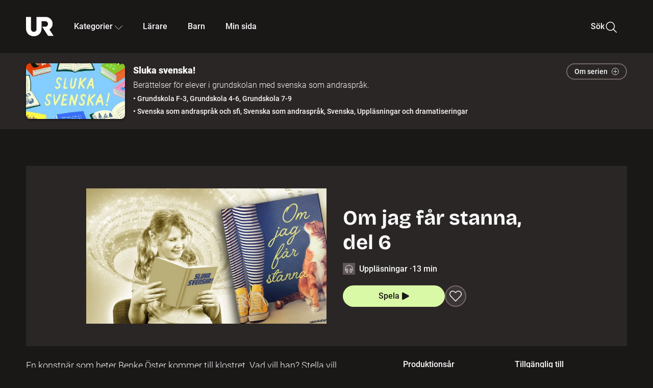

--- FILE ---
content_type: text/html; charset=utf-8
request_url: https://embed.ur.se/program/204396-sluka-svenska-om-jag-far-stanna-del-6
body_size: 56188
content:
<!DOCTYPE html><html lang="sv"><head><link rel="preload" href="/fonts/Roboto-300.woff2" as="font" crossorigin="" data-next-head=""/><link rel="preload" href="/fonts/Roboto-500.woff2" as="font" crossorigin="" data-next-head=""/><link rel="preload" href="/fonts/Roboto-900.woff2" as="font" crossorigin="" data-next-head=""/><link rel="icon" href="/favicon.ico" data-next-head=""/><meta charSet="utf-8" data-next-head=""/><meta name="viewport" content="width=device-width, initial-scale=1.0, user-scalable=yes" data-next-head=""/><meta name="format-detection" content="telephone=no" data-next-head=""/><link rel="icon" sizes="192x192" href="/touch-icons/touch-icon-192x192.png" data-next-head=""/><link rel="apple-touch-icon" sizes="192x192" href="/touch-icons/touch-icon-192x192.png" data-next-head=""/><link rel="apple-touch-icon" sizes="180x180" href="/touch-icons/touch-icon-180x180.png" data-next-head=""/><link rel="apple-touch-icon" sizes="152x152" href="/touch-icons/touch-icon-152x152.png" data-next-head=""/><link rel="apple-touch-icon" sizes="144x144" href="/touch-icons/touch-icon-144x144.png" data-next-head=""/><link rel="apple-touch-icon" sizes="120x120" href="/touch-icons/touch-icon-120x120.png" data-next-head=""/><link rel="apple-touch-icon" sizes="114x114" href="/touch-icons/touch-icon-114x114.png" data-next-head=""/><link rel="apple-touch-icon" sizes="76x76" href="/touch-icons/touch-icon-76x76.png" data-next-head=""/><link rel="apple-touch-icon" sizes="72x72" href="/touch-icons/touch-icon-72x72.png" data-next-head=""/><link rel="shortcut icon" href="/favicon.ico" data-next-head=""/><link rel="manifest" href="/manifest.json" data-next-head=""/><title data-next-head="">Sluka svenska!: Om jag får stanna, del 6 | UR Play</title><meta name="description" content="En konstnär som heter Benke Öster kommer till klostret. Vad vill han? Stella vill verkligen att Lejon ska bli Ilonas alldeles egna katt men Stellas mamma säger nej. Fast kanske går det att ha en kattunge i ett kloster ändå? Stella ringer till syster Anna. Del 6 av 13." data-next-head=""/><link rel="canonical" href="https://urplay.se/program/204396-sluka-svenska-om-jag-far-stanna-del-6" data-next-head=""/><meta property="og:title" content="Sluka svenska!: Om jag får stanna, del 6 | UR Play" data-next-head=""/><meta property="og:locale" content="sv_SE" data-next-head=""/><meta property="og:site_name" content="urplay.se" data-next-head=""/><meta property="og:image" content="https://some-assets.ur.se/some/urplay/204396/hd.jpg" data-next-head=""/><meta property="og:url" content="https://urplay.se/program/204396-sluka-svenska-om-jag-far-stanna-del-6" data-next-head=""/><meta property="og:description" content="En konstnär som heter Benke Öster kommer till klostret. Vad vill han? Stella vill verkligen att Lejon ska bli Ilonas alldeles egna katt men Stellas mamma säger nej. Fast kanske går det att ha en kattunge i ett kloster ändå? Stella ringer till syster Anna. Del 6 av 13." data-next-head=""/><link rel="preload" as="image" imageSrcSet="/_next/image?url=https%3A%2F%2Fassets.ur.se%2Fid%2F204396%2Fimages%2F1_xl.jpg&amp;w=128&amp;q=75 128w, /_next/image?url=https%3A%2F%2Fassets.ur.se%2Fid%2F204396%2Fimages%2F1_xl.jpg&amp;w=256&amp;q=75 256w, /_next/image?url=https%3A%2F%2Fassets.ur.se%2Fid%2F204396%2Fimages%2F1_xl.jpg&amp;w=384&amp;q=75 384w, /_next/image?url=https%3A%2F%2Fassets.ur.se%2Fid%2F204396%2Fimages%2F1_xl.jpg&amp;w=640&amp;q=75 640w, /_next/image?url=https%3A%2F%2Fassets.ur.se%2Fid%2F204396%2Fimages%2F1_xl.jpg&amp;w=768&amp;q=75 768w, /_next/image?url=https%3A%2F%2Fassets.ur.se%2Fid%2F204396%2Fimages%2F1_xl.jpg&amp;w=1201&amp;q=75 1201w, /_next/image?url=https%3A%2F%2Fassets.ur.se%2Fid%2F204396%2Fimages%2F1_xl.jpg&amp;w=1441&amp;q=75 1441w, /_next/image?url=https%3A%2F%2Fassets.ur.se%2Fid%2F204396%2Fimages%2F1_xl.jpg&amp;w=1601&amp;q=75 1601w" imageSizes="(min-width: 1600px) 1216px, (min-width: 1201px) calc(100vw - 16vw), 100vw" data-next-head=""/><script id="cookiebot-google-consent-mode" data-cookieconsent="ignore" data-nscript="beforeInteractive">
              window.dataLayer = window.dataLayer || [];
              function gtag() {
                  dataLayer.push(arguments);
              }
              gtag('consent', 'default', {
                  'ad_personalization': 'denied',
                  'ad_storage': 'denied',
                  'ad_user_data': 'denied',
                  'analytics_storage': 'denied',
                  'functionality_storage': 'denied',
                  'personalization_storage': 'denied',
                  'security_storage': 'granted',
                  'wait_for_update': 500,
              });
              gtag("set", "ads_data_redaction", true);
              gtag("set", "url_passthrough", false);
          </script><link rel="preload" href="/_next/static/chunks/7076bda25b28cdb3.css" as="style"/><link rel="stylesheet" href="/_next/static/chunks/7076bda25b28cdb3.css" data-n-g=""/><link rel="preload" href="/_next/static/chunks/1328ce9608f8cfe1.css" as="style"/><link rel="stylesheet" href="/_next/static/chunks/1328ce9608f8cfe1.css" data-n-p=""/><link rel="preload" href="/_next/static/chunks/d0a8717e5544070a.css" as="style"/><link rel="stylesheet" href="/_next/static/chunks/d0a8717e5544070a.css" data-n-p=""/><link rel="preload" href="/_next/static/chunks/95c55e814dc06495.css" as="style"/><link rel="stylesheet" href="/_next/static/chunks/95c55e814dc06495.css" data-n-p=""/><noscript data-n-css=""></noscript><script id="Cookiebot" src="https://consent.cookiebot.com/uc.js" data-cbid="60f149ef-77bc-47f4-90c1-a55c6b64370d" type="text/javascript" defer="" data-nscript="beforeInteractive"></script><script src="/_next/static/chunks/8b0fadecbda20ec4.js" defer=""></script><script src="/_next/static/chunks/0a5ec7238ed45aa5.js" defer=""></script><script src="/_next/static/chunks/38b600d2944b763f.js" defer=""></script><script src="/_next/static/chunks/1b458d3314ff1526.js" defer=""></script><script src="/_next/static/chunks/8883734e5ee736da.js" defer=""></script><script src="/_next/static/chunks/a23755e3bf3a2815.js" defer=""></script><script src="/_next/static/chunks/b5461445c0c53d30.js" defer=""></script><script src="/_next/static/chunks/80cde05bcb2be8b1.js" defer=""></script><script src="/_next/static/chunks/turbopack-89f44220f8172062.js" defer=""></script><script src="/_next/static/chunks/0708c57a9e8669a1.js" defer=""></script><script src="/_next/static/chunks/02089553c1b7dfdd.js" defer=""></script><script src="/_next/static/chunks/0732e572cccfdac5.js" defer=""></script><script src="/_next/static/chunks/25f2d7d99fa4c05a.js" defer=""></script><script src="/_next/static/chunks/203f3d30e8959569.js" defer=""></script><script src="/_next/static/chunks/eec6a1d1b6dcdb79.js" defer=""></script><script src="/_next/static/chunks/b4cb25928884d765.js" defer=""></script><script src="/_next/static/chunks/2dd311a6ed6035c7.js" defer=""></script><script src="/_next/static/chunks/0d8706ec0bcc0224.js" defer=""></script><script src="/_next/static/chunks/367d3d2af9ed8618.js" defer=""></script><script src="/_next/static/chunks/turbopack-480e3b7febaa9952.js" defer=""></script><script src="/_next/static/l5F87wjBIBsG3K9yRPT4a/_ssgManifest.js" defer=""></script><script src="/_next/static/l5F87wjBIBsG3K9yRPT4a/_buildManifest.js" defer=""></script><meta name="sentry-trace" content="e00a8c343d94a61404cff1b2be11150e-2de61957d7b6a63f-0"/><meta name="baggage" content="sentry-environment=production,sentry-public_key=ef851232e4a5b9cdde2454c5acff091c,sentry-trace_id=e00a8c343d94a61404cff1b2be11150e,sentry-sampled=false,sentry-sample_rand=0.13606734203488302,sentry-sample_rate=0.01"/></head><body><div id="__next"><div class="Layout-module__fmZ1UG__mainBackground"><header class=""><div class="SiteHeader-module__gsr0IW__siteHeader"><div class="SiteHeader-module__gsr0IW__wrapper"><button id="resetFocus" tabindex="-1" aria-hidden="true" class="SiteHeader-module__gsr0IW__resetFocusButton"></button><a class="SiteHeader-module__gsr0IW__accessibilityLinks" href="#huvudinnehall">Till huvudinnehåll</a><div class="SiteHeader-module__gsr0IW__menuContainer SiteHeader-module__gsr0IW__hideMenu"><nav aria-label="Huvudmeny" class="PrimaryNavigation-module__g0Mera__navigation" tabindex="-1"><ul class="menu PrimaryNavigation-module__g0Mera__menuWrapper"><li class="PrimaryNavigation-module__g0Mera__logoItem"><div class="PrimaryNavigation-module__g0Mera__mobileCloseButtonContainer"><button class="PrimaryNavigation-module__g0Mera__mobileCloseButton" aria-label="Stäng huvudmeny" aria-controls="Huvudmeny" aria-expanded="false"><svg xmlns="http://www.w3.org/2000/svg" width="24" height="24" viewBox="0 0 24 24" aria-hidden="true" focusable="false" class="PrimaryNavigation-module__g0Mera__closeIcon"><path fill="none" fill-rule="evenodd" stroke="#110737" stroke-linecap="round" stroke-linejoin="round" stroke-width="1.5" d="m4.5 19.5 15-15m-15 0 15 15"></path></svg></button></div><a class="PrimaryNavigation-module__g0Mera__logoLink" data-trk-primary-navigation="Logo" href="/"><svg xmlns="http://www.w3.org/2000/svg" width="200" height="200" viewBox="0 0 200 200" class="PrimaryNavigation-module__g0Mera__logo" focusable="false" role="img" aria-label="UR Play"><path fill="#FFF" fill-rule="evenodd" d="M169.92 125.104c13.91-8.81 23.22-24.207 23.019-41.648C193.253 56.257 170.449 34 143.115 34H76.347v87.325c0 12.838-8.964 20.61-20.02 20.61-11.058 0-20.022-7.772-20.022-20.61V34H0v82.572C0 153.03 25.218 174 56.326 174c31.109 0 56.325-20.97 56.325-57.428V64.85h26.147c10.995 0 20.3 8.564 20.625 19.5.336 11.364-8.852 20.713-20.197 20.713H117.4l43.065 66.312H200z"></path></svg></a></li><li class="PrimaryNavigation-module__g0Mera__navItem PrimaryNavigation-module__g0Mera__categoriesNavItemDesktop"><button aria-expanded="false" data-trk-primary-navigation-kategorier="closed" class="NavDropdown-module__Tj6GOG__navButton" data-trk-primary-navigation="Kategorier" type="button">Kategorier<svg xmlns="http://www.w3.org/2000/svg" width="24" height="24" viewBox="0 0 24 24" aria-hidden="true" class="NavDropdown-module__Tj6GOG__caret Caret-module__Bw2tFq__down" focusable="false"><path fill="none" stroke="#110737" stroke-linecap="round" stroke-linejoin="round" stroke-width="1.5" d="M23.25 16.689 12.53 5.97a.75.75 0 0 0-1.06 0L.75 16.689"></path></svg></button><div class="NavDropdown-module__Tj6GOG__navMenu"><div aria-hidden="true" class="CategoriesMenu-module__nuJBlW__backdrop CategoriesMenu-module__nuJBlW__noBackdrop"></div><div class="CategoriesMenu-module__nuJBlW__categoriesMenu"><div class="CategoriesMenu-module__nuJBlW__topRow"><a class="CategoriesMenu-module__nuJBlW__topLink" href="/bladdra/alla-kategorier">Alla kategorier</a><a class="CategoriesMenu-module__nuJBlW__topLink" href="/bladdra/alla-program">Program A till Ö</a></div><ul class="CategoriesMenu-module__nuJBlW__highlightedCategories"><li class="NavigationListItem-module__T6YIQq__item CategoriesMenu-module__nuJBlW__categoryItem"><div class="NavigationListItem-module__T6YIQq__imageOverlay"></div><img alt="" loading="lazy" width="640" height="360" decoding="async" data-nimg="1" class="NavigationListItem-module__T6YIQq__categoryImage" style="color:transparent" sizes="(min-width: 1600px) calc(1216px * .24), (min-width: 1201px) calc((100vw - 16vw) * .24), (min-width: 768px) 24vw, (min-width: 640px) 48vw, 38vw" srcSet="/_next/image?url=https%3A%2F%2Fur.imagevault.app%2Fpublishedmedia%2F9m6olbh6d9ei2kyj2kmu%2Fsyntolkatny.png&amp;w=128&amp;q=75 128w, /_next/image?url=https%3A%2F%2Fur.imagevault.app%2Fpublishedmedia%2F9m6olbh6d9ei2kyj2kmu%2Fsyntolkatny.png&amp;w=256&amp;q=75 256w, /_next/image?url=https%3A%2F%2Fur.imagevault.app%2Fpublishedmedia%2F9m6olbh6d9ei2kyj2kmu%2Fsyntolkatny.png&amp;w=384&amp;q=75 384w, /_next/image?url=https%3A%2F%2Fur.imagevault.app%2Fpublishedmedia%2F9m6olbh6d9ei2kyj2kmu%2Fsyntolkatny.png&amp;w=640&amp;q=75 640w, /_next/image?url=https%3A%2F%2Fur.imagevault.app%2Fpublishedmedia%2F9m6olbh6d9ei2kyj2kmu%2Fsyntolkatny.png&amp;w=768&amp;q=75 768w, /_next/image?url=https%3A%2F%2Fur.imagevault.app%2Fpublishedmedia%2F9m6olbh6d9ei2kyj2kmu%2Fsyntolkatny.png&amp;w=1201&amp;q=75 1201w, /_next/image?url=https%3A%2F%2Fur.imagevault.app%2Fpublishedmedia%2F9m6olbh6d9ei2kyj2kmu%2Fsyntolkatny.png&amp;w=1441&amp;q=75 1441w, /_next/image?url=https%3A%2F%2Fur.imagevault.app%2Fpublishedmedia%2F9m6olbh6d9ei2kyj2kmu%2Fsyntolkatny.png&amp;w=1601&amp;q=75 1601w" src="/_next/image?url=https%3A%2F%2Fur.imagevault.app%2Fpublishedmedia%2F9m6olbh6d9ei2kyj2kmu%2Fsyntolkatny.png&amp;w=1601&amp;q=75"/><a class="NavigationListItem-module__T6YIQq__categoryLink" data-trk-categories-menu="Syntolkat" href="/bladdra/syntolkat"><span class="NavigationListItem-module__T6YIQq__linkText">Syntolkat</span></a><div class="NavigationListItem-module__T6YIQq__gradient"></div></li><li class="NavigationListItem-module__T6YIQq__item CategoriesMenu-module__nuJBlW__categoryItem"><div class="NavigationListItem-module__T6YIQq__imageOverlay"></div><img alt="" loading="lazy" width="640" height="360" decoding="async" data-nimg="1" class="NavigationListItem-module__T6YIQq__categoryImage" style="color:transparent" sizes="(min-width: 1600px) calc(1216px * .24), (min-width: 1201px) calc((100vw - 16vw) * .24), (min-width: 768px) 24vw, (min-width: 640px) 48vw, 38vw" srcSet="/_next/image?url=https%3A%2F%2Fur.imagevault.app%2Fpublishedmedia%2Frhqa3paguquththzuoa4%2Fdokumenta-rny.png&amp;w=128&amp;q=75 128w, /_next/image?url=https%3A%2F%2Fur.imagevault.app%2Fpublishedmedia%2Frhqa3paguquththzuoa4%2Fdokumenta-rny.png&amp;w=256&amp;q=75 256w, /_next/image?url=https%3A%2F%2Fur.imagevault.app%2Fpublishedmedia%2Frhqa3paguquththzuoa4%2Fdokumenta-rny.png&amp;w=384&amp;q=75 384w, /_next/image?url=https%3A%2F%2Fur.imagevault.app%2Fpublishedmedia%2Frhqa3paguquththzuoa4%2Fdokumenta-rny.png&amp;w=640&amp;q=75 640w, /_next/image?url=https%3A%2F%2Fur.imagevault.app%2Fpublishedmedia%2Frhqa3paguquththzuoa4%2Fdokumenta-rny.png&amp;w=768&amp;q=75 768w, /_next/image?url=https%3A%2F%2Fur.imagevault.app%2Fpublishedmedia%2Frhqa3paguquththzuoa4%2Fdokumenta-rny.png&amp;w=1201&amp;q=75 1201w, /_next/image?url=https%3A%2F%2Fur.imagevault.app%2Fpublishedmedia%2Frhqa3paguquththzuoa4%2Fdokumenta-rny.png&amp;w=1441&amp;q=75 1441w, /_next/image?url=https%3A%2F%2Fur.imagevault.app%2Fpublishedmedia%2Frhqa3paguquththzuoa4%2Fdokumenta-rny.png&amp;w=1601&amp;q=75 1601w" src="/_next/image?url=https%3A%2F%2Fur.imagevault.app%2Fpublishedmedia%2Frhqa3paguquththzuoa4%2Fdokumenta-rny.png&amp;w=1601&amp;q=75"/><a class="NavigationListItem-module__T6YIQq__categoryLink" data-trk-categories-menu="Dokumentär" href="/bladdra/dokumentar"><span class="NavigationListItem-module__T6YIQq__linkText">Dokumentär</span></a><div class="NavigationListItem-module__T6YIQq__gradient"></div></li><li class="NavigationListItem-module__T6YIQq__item CategoriesMenu-module__nuJBlW__categoryItem"><div class="NavigationListItem-module__T6YIQq__imageOverlay"></div><img alt="" loading="lazy" width="640" height="360" decoding="async" data-nimg="1" class="NavigationListItem-module__T6YIQq__categoryImage" style="color:transparent" sizes="(min-width: 1600px) calc(1216px * .24), (min-width: 1201px) calc((100vw - 16vw) * .24), (min-width: 768px) 24vw, (min-width: 640px) 48vw, 38vw" srcSet="/_next/image?url=https%3A%2F%2Fur.imagevault.app%2Fpublishedmedia%2Fash3p5xkwl2oxew6vpk0%2FKortfilm_kategori.png&amp;w=128&amp;q=75 128w, /_next/image?url=https%3A%2F%2Fur.imagevault.app%2Fpublishedmedia%2Fash3p5xkwl2oxew6vpk0%2FKortfilm_kategori.png&amp;w=256&amp;q=75 256w, /_next/image?url=https%3A%2F%2Fur.imagevault.app%2Fpublishedmedia%2Fash3p5xkwl2oxew6vpk0%2FKortfilm_kategori.png&amp;w=384&amp;q=75 384w, /_next/image?url=https%3A%2F%2Fur.imagevault.app%2Fpublishedmedia%2Fash3p5xkwl2oxew6vpk0%2FKortfilm_kategori.png&amp;w=640&amp;q=75 640w, /_next/image?url=https%3A%2F%2Fur.imagevault.app%2Fpublishedmedia%2Fash3p5xkwl2oxew6vpk0%2FKortfilm_kategori.png&amp;w=768&amp;q=75 768w, /_next/image?url=https%3A%2F%2Fur.imagevault.app%2Fpublishedmedia%2Fash3p5xkwl2oxew6vpk0%2FKortfilm_kategori.png&amp;w=1201&amp;q=75 1201w, /_next/image?url=https%3A%2F%2Fur.imagevault.app%2Fpublishedmedia%2Fash3p5xkwl2oxew6vpk0%2FKortfilm_kategori.png&amp;w=1441&amp;q=75 1441w, /_next/image?url=https%3A%2F%2Fur.imagevault.app%2Fpublishedmedia%2Fash3p5xkwl2oxew6vpk0%2FKortfilm_kategori.png&amp;w=1601&amp;q=75 1601w" src="/_next/image?url=https%3A%2F%2Fur.imagevault.app%2Fpublishedmedia%2Fash3p5xkwl2oxew6vpk0%2FKortfilm_kategori.png&amp;w=1601&amp;q=75"/><a class="NavigationListItem-module__T6YIQq__categoryLink" data-trk-categories-menu="Kortfilm" href="/bladdra/kortfilm"><span class="NavigationListItem-module__T6YIQq__linkText">Kortfilm</span></a><div class="NavigationListItem-module__T6YIQq__gradient"></div></li><li class="NavigationListItem-module__T6YIQq__item CategoriesMenu-module__nuJBlW__categoryItem"><div class="NavigationListItem-module__T6YIQq__imageOverlay"></div><img alt="" loading="lazy" width="640" height="360" decoding="async" data-nimg="1" class="NavigationListItem-module__T6YIQq__categoryImage" style="color:transparent" sizes="(min-width: 1600px) calc(1216px * .24), (min-width: 1201px) calc((100vw - 16vw) * .24), (min-width: 768px) 24vw, (min-width: 640px) 48vw, 38vw" srcSet="/_next/image?url=https%3A%2F%2Fur.imagevault.app%2Fpublishedmedia%2F83s66kbxiipc46zanxcf%2Fdramany.png&amp;w=128&amp;q=75 128w, /_next/image?url=https%3A%2F%2Fur.imagevault.app%2Fpublishedmedia%2F83s66kbxiipc46zanxcf%2Fdramany.png&amp;w=256&amp;q=75 256w, /_next/image?url=https%3A%2F%2Fur.imagevault.app%2Fpublishedmedia%2F83s66kbxiipc46zanxcf%2Fdramany.png&amp;w=384&amp;q=75 384w, /_next/image?url=https%3A%2F%2Fur.imagevault.app%2Fpublishedmedia%2F83s66kbxiipc46zanxcf%2Fdramany.png&amp;w=640&amp;q=75 640w, /_next/image?url=https%3A%2F%2Fur.imagevault.app%2Fpublishedmedia%2F83s66kbxiipc46zanxcf%2Fdramany.png&amp;w=768&amp;q=75 768w, /_next/image?url=https%3A%2F%2Fur.imagevault.app%2Fpublishedmedia%2F83s66kbxiipc46zanxcf%2Fdramany.png&amp;w=1201&amp;q=75 1201w, /_next/image?url=https%3A%2F%2Fur.imagevault.app%2Fpublishedmedia%2F83s66kbxiipc46zanxcf%2Fdramany.png&amp;w=1441&amp;q=75 1441w, /_next/image?url=https%3A%2F%2Fur.imagevault.app%2Fpublishedmedia%2F83s66kbxiipc46zanxcf%2Fdramany.png&amp;w=1601&amp;q=75 1601w" src="/_next/image?url=https%3A%2F%2Fur.imagevault.app%2Fpublishedmedia%2F83s66kbxiipc46zanxcf%2Fdramany.png&amp;w=1601&amp;q=75"/><a class="NavigationListItem-module__T6YIQq__categoryLink" data-trk-categories-menu="Drama" href="/bladdra/drama"><span class="NavigationListItem-module__T6YIQq__linkText">Drama</span></a><div class="NavigationListItem-module__T6YIQq__gradient"></div></li><li class="NavigationListItem-module__T6YIQq__item CategoriesMenu-module__nuJBlW__categoryItem"><div class="NavigationListItem-module__T6YIQq__imageOverlay"></div><img alt="" loading="lazy" width="640" height="360" decoding="async" data-nimg="1" class="NavigationListItem-module__T6YIQq__categoryImage" style="color:transparent" sizes="(min-width: 1600px) calc(1216px * .24), (min-width: 1201px) calc((100vw - 16vw) * .24), (min-width: 768px) 24vw, (min-width: 640px) 48vw, 38vw" srcSet="/_next/image?url=https%3A%2F%2Fur.imagevault.app%2Fpublishedmedia%2Ft3a3nq9md6wi29ksvh3d%2Ffo-rela-sningarny.png&amp;w=128&amp;q=75 128w, /_next/image?url=https%3A%2F%2Fur.imagevault.app%2Fpublishedmedia%2Ft3a3nq9md6wi29ksvh3d%2Ffo-rela-sningarny.png&amp;w=256&amp;q=75 256w, /_next/image?url=https%3A%2F%2Fur.imagevault.app%2Fpublishedmedia%2Ft3a3nq9md6wi29ksvh3d%2Ffo-rela-sningarny.png&amp;w=384&amp;q=75 384w, /_next/image?url=https%3A%2F%2Fur.imagevault.app%2Fpublishedmedia%2Ft3a3nq9md6wi29ksvh3d%2Ffo-rela-sningarny.png&amp;w=640&amp;q=75 640w, /_next/image?url=https%3A%2F%2Fur.imagevault.app%2Fpublishedmedia%2Ft3a3nq9md6wi29ksvh3d%2Ffo-rela-sningarny.png&amp;w=768&amp;q=75 768w, /_next/image?url=https%3A%2F%2Fur.imagevault.app%2Fpublishedmedia%2Ft3a3nq9md6wi29ksvh3d%2Ffo-rela-sningarny.png&amp;w=1201&amp;q=75 1201w, /_next/image?url=https%3A%2F%2Fur.imagevault.app%2Fpublishedmedia%2Ft3a3nq9md6wi29ksvh3d%2Ffo-rela-sningarny.png&amp;w=1441&amp;q=75 1441w, /_next/image?url=https%3A%2F%2Fur.imagevault.app%2Fpublishedmedia%2Ft3a3nq9md6wi29ksvh3d%2Ffo-rela-sningarny.png&amp;w=1601&amp;q=75 1601w" src="/_next/image?url=https%3A%2F%2Fur.imagevault.app%2Fpublishedmedia%2Ft3a3nq9md6wi29ksvh3d%2Ffo-rela-sningarny.png&amp;w=1601&amp;q=75"/><a class="NavigationListItem-module__T6YIQq__categoryLink" data-trk-categories-menu="Föreläsningar" href="/bladdra/forelasningar"><span class="NavigationListItem-module__T6YIQq__linkText">Föreläsningar</span></a><div class="NavigationListItem-module__T6YIQq__gradient"></div></li><li class="NavigationListItem-module__T6YIQq__item CategoriesMenu-module__nuJBlW__categoryItem"><div class="NavigationListItem-module__T6YIQq__imageOverlay"></div><img alt="" loading="lazy" width="640" height="360" decoding="async" data-nimg="1" class="NavigationListItem-module__T6YIQq__categoryImage" style="color:transparent" sizes="(min-width: 1600px) calc(1216px * .24), (min-width: 1201px) calc((100vw - 16vw) * .24), (min-width: 768px) 24vw, (min-width: 640px) 48vw, 38vw" srcSet="/_next/image?url=https%3A%2F%2Fur.imagevault.app%2Fpublishedmedia%2Fche5jfu3y04eyx5x9jwm%2Fvetenskap.png&amp;w=128&amp;q=75 128w, /_next/image?url=https%3A%2F%2Fur.imagevault.app%2Fpublishedmedia%2Fche5jfu3y04eyx5x9jwm%2Fvetenskap.png&amp;w=256&amp;q=75 256w, /_next/image?url=https%3A%2F%2Fur.imagevault.app%2Fpublishedmedia%2Fche5jfu3y04eyx5x9jwm%2Fvetenskap.png&amp;w=384&amp;q=75 384w, /_next/image?url=https%3A%2F%2Fur.imagevault.app%2Fpublishedmedia%2Fche5jfu3y04eyx5x9jwm%2Fvetenskap.png&amp;w=640&amp;q=75 640w, /_next/image?url=https%3A%2F%2Fur.imagevault.app%2Fpublishedmedia%2Fche5jfu3y04eyx5x9jwm%2Fvetenskap.png&amp;w=768&amp;q=75 768w, /_next/image?url=https%3A%2F%2Fur.imagevault.app%2Fpublishedmedia%2Fche5jfu3y04eyx5x9jwm%2Fvetenskap.png&amp;w=1201&amp;q=75 1201w, /_next/image?url=https%3A%2F%2Fur.imagevault.app%2Fpublishedmedia%2Fche5jfu3y04eyx5x9jwm%2Fvetenskap.png&amp;w=1441&amp;q=75 1441w, /_next/image?url=https%3A%2F%2Fur.imagevault.app%2Fpublishedmedia%2Fche5jfu3y04eyx5x9jwm%2Fvetenskap.png&amp;w=1601&amp;q=75 1601w" src="/_next/image?url=https%3A%2F%2Fur.imagevault.app%2Fpublishedmedia%2Fche5jfu3y04eyx5x9jwm%2Fvetenskap.png&amp;w=1601&amp;q=75"/><a class="NavigationListItem-module__T6YIQq__categoryLink" data-trk-categories-menu="Vetenskap &amp; teknik" href="/bladdra/vetenskap"><span class="NavigationListItem-module__T6YIQq__linkText">Vetenskap &amp; teknik</span></a><div class="NavigationListItem-module__T6YIQq__gradient"></div></li><li class="NavigationListItem-module__T6YIQq__item CategoriesMenu-module__nuJBlW__categoryItem"><div class="NavigationListItem-module__T6YIQq__imageOverlay"></div><img alt="" loading="lazy" width="640" height="360" decoding="async" data-nimg="1" class="NavigationListItem-module__T6YIQq__categoryImage" style="color:transparent" sizes="(min-width: 1600px) calc(1216px * .24), (min-width: 1201px) calc((100vw - 16vw) * .24), (min-width: 768px) 24vw, (min-width: 640px) 48vw, 38vw" srcSet="/_next/image?url=https%3A%2F%2Fur.imagevault.app%2Fpublishedmedia%2Fx9un8m0h5shqn4bds1ig%2FPoddar_kategori.png&amp;w=128&amp;q=75 128w, /_next/image?url=https%3A%2F%2Fur.imagevault.app%2Fpublishedmedia%2Fx9un8m0h5shqn4bds1ig%2FPoddar_kategori.png&amp;w=256&amp;q=75 256w, /_next/image?url=https%3A%2F%2Fur.imagevault.app%2Fpublishedmedia%2Fx9un8m0h5shqn4bds1ig%2FPoddar_kategori.png&amp;w=384&amp;q=75 384w, /_next/image?url=https%3A%2F%2Fur.imagevault.app%2Fpublishedmedia%2Fx9un8m0h5shqn4bds1ig%2FPoddar_kategori.png&amp;w=640&amp;q=75 640w, /_next/image?url=https%3A%2F%2Fur.imagevault.app%2Fpublishedmedia%2Fx9un8m0h5shqn4bds1ig%2FPoddar_kategori.png&amp;w=768&amp;q=75 768w, /_next/image?url=https%3A%2F%2Fur.imagevault.app%2Fpublishedmedia%2Fx9un8m0h5shqn4bds1ig%2FPoddar_kategori.png&amp;w=1201&amp;q=75 1201w, /_next/image?url=https%3A%2F%2Fur.imagevault.app%2Fpublishedmedia%2Fx9un8m0h5shqn4bds1ig%2FPoddar_kategori.png&amp;w=1441&amp;q=75 1441w, /_next/image?url=https%3A%2F%2Fur.imagevault.app%2Fpublishedmedia%2Fx9un8m0h5shqn4bds1ig%2FPoddar_kategori.png&amp;w=1601&amp;q=75 1601w" src="/_next/image?url=https%3A%2F%2Fur.imagevault.app%2Fpublishedmedia%2Fx9un8m0h5shqn4bds1ig%2FPoddar_kategori.png&amp;w=1601&amp;q=75"/><a class="NavigationListItem-module__T6YIQq__categoryLink" data-trk-categories-menu="Poddar" href="/bladdra/poddar"><span class="NavigationListItem-module__T6YIQq__linkText">Poddar</span></a><div class="NavigationListItem-module__T6YIQq__gradient"></div></li><li class="NavigationListItem-module__T6YIQq__item CategoriesMenu-module__nuJBlW__categoryItem"><div class="NavigationListItem-module__T6YIQq__imageOverlay"></div><img alt="" loading="lazy" width="640" height="360" decoding="async" data-nimg="1" class="NavigationListItem-module__T6YIQq__categoryImage" style="color:transparent" sizes="(min-width: 1600px) calc(1216px * .24), (min-width: 1201px) calc((100vw - 16vw) * .24), (min-width: 768px) 24vw, (min-width: 640px) 48vw, 38vw" srcSet="/_next/image?url=https%3A%2F%2Fur.imagevault.app%2Fpublishedmedia%2Ftimhztx0qp288dcg6p04%2Fteckenspra-k3.png&amp;w=128&amp;q=75 128w, /_next/image?url=https%3A%2F%2Fur.imagevault.app%2Fpublishedmedia%2Ftimhztx0qp288dcg6p04%2Fteckenspra-k3.png&amp;w=256&amp;q=75 256w, /_next/image?url=https%3A%2F%2Fur.imagevault.app%2Fpublishedmedia%2Ftimhztx0qp288dcg6p04%2Fteckenspra-k3.png&amp;w=384&amp;q=75 384w, /_next/image?url=https%3A%2F%2Fur.imagevault.app%2Fpublishedmedia%2Ftimhztx0qp288dcg6p04%2Fteckenspra-k3.png&amp;w=640&amp;q=75 640w, /_next/image?url=https%3A%2F%2Fur.imagevault.app%2Fpublishedmedia%2Ftimhztx0qp288dcg6p04%2Fteckenspra-k3.png&amp;w=768&amp;q=75 768w, /_next/image?url=https%3A%2F%2Fur.imagevault.app%2Fpublishedmedia%2Ftimhztx0qp288dcg6p04%2Fteckenspra-k3.png&amp;w=1201&amp;q=75 1201w, /_next/image?url=https%3A%2F%2Fur.imagevault.app%2Fpublishedmedia%2Ftimhztx0qp288dcg6p04%2Fteckenspra-k3.png&amp;w=1441&amp;q=75 1441w, /_next/image?url=https%3A%2F%2Fur.imagevault.app%2Fpublishedmedia%2Ftimhztx0qp288dcg6p04%2Fteckenspra-k3.png&amp;w=1601&amp;q=75 1601w" src="/_next/image?url=https%3A%2F%2Fur.imagevault.app%2Fpublishedmedia%2Ftimhztx0qp288dcg6p04%2Fteckenspra-k3.png&amp;w=1601&amp;q=75"/><a class="NavigationListItem-module__T6YIQq__categoryLink" data-trk-categories-menu="Svenskt teckenspråk" href="/bladdra/svenskt-teckensprak"><span class="NavigationListItem-module__T6YIQq__linkText">Svenskt teckenspråk</span></a><div class="NavigationListItem-module__T6YIQq__gradient"></div></li></ul><div><span class="CategoriesMenu-module__nuJBlW__headingMinorityLanguages">Nationella minoriteter</span><ul class="CategoriesMenu-module__nuJBlW__minorityLanguages"><li class="NavigationListItem-module__T6YIQq__item CategoriesMenu-module__nuJBlW__minorityLanguagesItem"><div class="NavigationListItem-module__T6YIQq__imageOverlay"></div><img alt="" loading="lazy" width="640" height="360" decoding="async" data-nimg="1" class="NavigationListItem-module__T6YIQq__categoryImage" style="color:transparent" sizes="(min-width: 1600px) calc(1216px * .24), (min-width: 1201px) calc((100vw - 16vw) * .24), (min-width: 768px) 24vw, (min-width: 640px) 48vw, 38vw" srcSet="/_next/image?url=https%3A%2F%2Fur.imagevault.app%2Fpublishedmedia%2Fgklph3j35xmoo3pfe33m%2FFinska.png&amp;w=128&amp;q=75 128w, /_next/image?url=https%3A%2F%2Fur.imagevault.app%2Fpublishedmedia%2Fgklph3j35xmoo3pfe33m%2FFinska.png&amp;w=256&amp;q=75 256w, /_next/image?url=https%3A%2F%2Fur.imagevault.app%2Fpublishedmedia%2Fgklph3j35xmoo3pfe33m%2FFinska.png&amp;w=384&amp;q=75 384w, /_next/image?url=https%3A%2F%2Fur.imagevault.app%2Fpublishedmedia%2Fgklph3j35xmoo3pfe33m%2FFinska.png&amp;w=640&amp;q=75 640w, /_next/image?url=https%3A%2F%2Fur.imagevault.app%2Fpublishedmedia%2Fgklph3j35xmoo3pfe33m%2FFinska.png&amp;w=768&amp;q=75 768w, /_next/image?url=https%3A%2F%2Fur.imagevault.app%2Fpublishedmedia%2Fgklph3j35xmoo3pfe33m%2FFinska.png&amp;w=1201&amp;q=75 1201w, /_next/image?url=https%3A%2F%2Fur.imagevault.app%2Fpublishedmedia%2Fgklph3j35xmoo3pfe33m%2FFinska.png&amp;w=1441&amp;q=75 1441w, /_next/image?url=https%3A%2F%2Fur.imagevault.app%2Fpublishedmedia%2Fgklph3j35xmoo3pfe33m%2FFinska.png&amp;w=1601&amp;q=75 1601w" src="/_next/image?url=https%3A%2F%2Fur.imagevault.app%2Fpublishedmedia%2Fgklph3j35xmoo3pfe33m%2FFinska.png&amp;w=1601&amp;q=75"/><a class="NavigationListItem-module__T6YIQq__categoryLink" data-trk-categories-menu="Finska" href="/bladdra/finska"><span class="NavigationListItem-module__T6YIQq__linkText">Finska</span></a><div class="NavigationListItem-module__T6YIQq__gradient"></div></li><li class="NavigationListItem-module__T6YIQq__item CategoriesMenu-module__nuJBlW__minorityLanguagesItem"><div class="NavigationListItem-module__T6YIQq__imageOverlay"></div><img alt="" loading="lazy" width="640" height="360" decoding="async" data-nimg="1" class="NavigationListItem-module__T6YIQq__categoryImage" style="color:transparent" sizes="(min-width: 1600px) calc(1216px * .24), (min-width: 1201px) calc((100vw - 16vw) * .24), (min-width: 768px) 24vw, (min-width: 640px) 48vw, 38vw" srcSet="/_next/image?url=https%3A%2F%2Fur.imagevault.app%2Fpublishedmedia%2Fymydi91ihy6x98yto9ev%2FJiddisch.png&amp;w=128&amp;q=75 128w, /_next/image?url=https%3A%2F%2Fur.imagevault.app%2Fpublishedmedia%2Fymydi91ihy6x98yto9ev%2FJiddisch.png&amp;w=256&amp;q=75 256w, /_next/image?url=https%3A%2F%2Fur.imagevault.app%2Fpublishedmedia%2Fymydi91ihy6x98yto9ev%2FJiddisch.png&amp;w=384&amp;q=75 384w, /_next/image?url=https%3A%2F%2Fur.imagevault.app%2Fpublishedmedia%2Fymydi91ihy6x98yto9ev%2FJiddisch.png&amp;w=640&amp;q=75 640w, /_next/image?url=https%3A%2F%2Fur.imagevault.app%2Fpublishedmedia%2Fymydi91ihy6x98yto9ev%2FJiddisch.png&amp;w=768&amp;q=75 768w, /_next/image?url=https%3A%2F%2Fur.imagevault.app%2Fpublishedmedia%2Fymydi91ihy6x98yto9ev%2FJiddisch.png&amp;w=1201&amp;q=75 1201w, /_next/image?url=https%3A%2F%2Fur.imagevault.app%2Fpublishedmedia%2Fymydi91ihy6x98yto9ev%2FJiddisch.png&amp;w=1441&amp;q=75 1441w, /_next/image?url=https%3A%2F%2Fur.imagevault.app%2Fpublishedmedia%2Fymydi91ihy6x98yto9ev%2FJiddisch.png&amp;w=1601&amp;q=75 1601w" src="/_next/image?url=https%3A%2F%2Fur.imagevault.app%2Fpublishedmedia%2Fymydi91ihy6x98yto9ev%2FJiddisch.png&amp;w=1601&amp;q=75"/><a class="NavigationListItem-module__T6YIQq__categoryLink" data-trk-categories-menu="Jiddisch" href="/bladdra/jiddisch"><span class="NavigationListItem-module__T6YIQq__linkText">Jiddisch</span></a><div class="NavigationListItem-module__T6YIQq__gradient"></div></li><li class="NavigationListItem-module__T6YIQq__item CategoriesMenu-module__nuJBlW__minorityLanguagesItem"><div class="NavigationListItem-module__T6YIQq__imageOverlay"></div><img alt="" loading="lazy" width="640" height="360" decoding="async" data-nimg="1" class="NavigationListItem-module__T6YIQq__categoryImage" style="color:transparent" sizes="(min-width: 1600px) calc(1216px * .24), (min-width: 1201px) calc((100vw - 16vw) * .24), (min-width: 768px) 24vw, (min-width: 640px) 48vw, 38vw" srcSet="/_next/image?url=https%3A%2F%2Fur.imagevault.app%2Fpublishedmedia%2F1cm4gy0uzaqmvfi9mgv7%2FMea-nkieli.png&amp;w=128&amp;q=75 128w, /_next/image?url=https%3A%2F%2Fur.imagevault.app%2Fpublishedmedia%2F1cm4gy0uzaqmvfi9mgv7%2FMea-nkieli.png&amp;w=256&amp;q=75 256w, /_next/image?url=https%3A%2F%2Fur.imagevault.app%2Fpublishedmedia%2F1cm4gy0uzaqmvfi9mgv7%2FMea-nkieli.png&amp;w=384&amp;q=75 384w, /_next/image?url=https%3A%2F%2Fur.imagevault.app%2Fpublishedmedia%2F1cm4gy0uzaqmvfi9mgv7%2FMea-nkieli.png&amp;w=640&amp;q=75 640w, /_next/image?url=https%3A%2F%2Fur.imagevault.app%2Fpublishedmedia%2F1cm4gy0uzaqmvfi9mgv7%2FMea-nkieli.png&amp;w=768&amp;q=75 768w, /_next/image?url=https%3A%2F%2Fur.imagevault.app%2Fpublishedmedia%2F1cm4gy0uzaqmvfi9mgv7%2FMea-nkieli.png&amp;w=1201&amp;q=75 1201w, /_next/image?url=https%3A%2F%2Fur.imagevault.app%2Fpublishedmedia%2F1cm4gy0uzaqmvfi9mgv7%2FMea-nkieli.png&amp;w=1441&amp;q=75 1441w, /_next/image?url=https%3A%2F%2Fur.imagevault.app%2Fpublishedmedia%2F1cm4gy0uzaqmvfi9mgv7%2FMea-nkieli.png&amp;w=1601&amp;q=75 1601w" src="/_next/image?url=https%3A%2F%2Fur.imagevault.app%2Fpublishedmedia%2F1cm4gy0uzaqmvfi9mgv7%2FMea-nkieli.png&amp;w=1601&amp;q=75"/><a class="NavigationListItem-module__T6YIQq__categoryLink" data-trk-categories-menu="Meänkieli" href="/bladdra/meankieli"><span class="NavigationListItem-module__T6YIQq__linkText">Meänkieli</span></a><div class="NavigationListItem-module__T6YIQq__gradient"></div></li><li class="NavigationListItem-module__T6YIQq__item CategoriesMenu-module__nuJBlW__minorityLanguagesItem"><div class="NavigationListItem-module__T6YIQq__imageOverlay"></div><img alt="" loading="lazy" width="640" height="360" decoding="async" data-nimg="1" class="NavigationListItem-module__T6YIQq__categoryImage" style="color:transparent" sizes="(min-width: 1600px) calc(1216px * .24), (min-width: 1201px) calc((100vw - 16vw) * .24), (min-width: 768px) 24vw, (min-width: 640px) 48vw, 38vw" srcSet="/_next/image?url=https%3A%2F%2Fur.imagevault.app%2Fpublishedmedia%2Fy6yw0zv2rz1a1ucaccz7%2FRomani.png&amp;w=128&amp;q=75 128w, /_next/image?url=https%3A%2F%2Fur.imagevault.app%2Fpublishedmedia%2Fy6yw0zv2rz1a1ucaccz7%2FRomani.png&amp;w=256&amp;q=75 256w, /_next/image?url=https%3A%2F%2Fur.imagevault.app%2Fpublishedmedia%2Fy6yw0zv2rz1a1ucaccz7%2FRomani.png&amp;w=384&amp;q=75 384w, /_next/image?url=https%3A%2F%2Fur.imagevault.app%2Fpublishedmedia%2Fy6yw0zv2rz1a1ucaccz7%2FRomani.png&amp;w=640&amp;q=75 640w, /_next/image?url=https%3A%2F%2Fur.imagevault.app%2Fpublishedmedia%2Fy6yw0zv2rz1a1ucaccz7%2FRomani.png&amp;w=768&amp;q=75 768w, /_next/image?url=https%3A%2F%2Fur.imagevault.app%2Fpublishedmedia%2Fy6yw0zv2rz1a1ucaccz7%2FRomani.png&amp;w=1201&amp;q=75 1201w, /_next/image?url=https%3A%2F%2Fur.imagevault.app%2Fpublishedmedia%2Fy6yw0zv2rz1a1ucaccz7%2FRomani.png&amp;w=1441&amp;q=75 1441w, /_next/image?url=https%3A%2F%2Fur.imagevault.app%2Fpublishedmedia%2Fy6yw0zv2rz1a1ucaccz7%2FRomani.png&amp;w=1601&amp;q=75 1601w" src="/_next/image?url=https%3A%2F%2Fur.imagevault.app%2Fpublishedmedia%2Fy6yw0zv2rz1a1ucaccz7%2FRomani.png&amp;w=1601&amp;q=75"/><a class="NavigationListItem-module__T6YIQq__categoryLink" data-trk-categories-menu="Romani" href="/bladdra/romani"><span class="NavigationListItem-module__T6YIQq__linkText">Romani</span></a><div class="NavigationListItem-module__T6YIQq__gradient"></div></li><li class="NavigationListItem-module__T6YIQq__item CategoriesMenu-module__nuJBlW__minorityLanguagesItem"><div class="NavigationListItem-module__T6YIQq__imageOverlay"></div><img alt="" loading="lazy" width="640" height="360" decoding="async" data-nimg="1" class="NavigationListItem-module__T6YIQq__categoryImage" style="color:transparent" sizes="(min-width: 1600px) calc(1216px * .24), (min-width: 1201px) calc((100vw - 16vw) * .24), (min-width: 768px) 24vw, (min-width: 640px) 48vw, 38vw" srcSet="/_next/image?url=https%3A%2F%2Fur.imagevault.app%2Fpublishedmedia%2F7a5zwn4o490f3vmxm9ee%2FSamiska.png&amp;w=128&amp;q=75 128w, /_next/image?url=https%3A%2F%2Fur.imagevault.app%2Fpublishedmedia%2F7a5zwn4o490f3vmxm9ee%2FSamiska.png&amp;w=256&amp;q=75 256w, /_next/image?url=https%3A%2F%2Fur.imagevault.app%2Fpublishedmedia%2F7a5zwn4o490f3vmxm9ee%2FSamiska.png&amp;w=384&amp;q=75 384w, /_next/image?url=https%3A%2F%2Fur.imagevault.app%2Fpublishedmedia%2F7a5zwn4o490f3vmxm9ee%2FSamiska.png&amp;w=640&amp;q=75 640w, /_next/image?url=https%3A%2F%2Fur.imagevault.app%2Fpublishedmedia%2F7a5zwn4o490f3vmxm9ee%2FSamiska.png&amp;w=768&amp;q=75 768w, /_next/image?url=https%3A%2F%2Fur.imagevault.app%2Fpublishedmedia%2F7a5zwn4o490f3vmxm9ee%2FSamiska.png&amp;w=1201&amp;q=75 1201w, /_next/image?url=https%3A%2F%2Fur.imagevault.app%2Fpublishedmedia%2F7a5zwn4o490f3vmxm9ee%2FSamiska.png&amp;w=1441&amp;q=75 1441w, /_next/image?url=https%3A%2F%2Fur.imagevault.app%2Fpublishedmedia%2F7a5zwn4o490f3vmxm9ee%2FSamiska.png&amp;w=1601&amp;q=75 1601w" src="/_next/image?url=https%3A%2F%2Fur.imagevault.app%2Fpublishedmedia%2F7a5zwn4o490f3vmxm9ee%2FSamiska.png&amp;w=1601&amp;q=75"/><a class="NavigationListItem-module__T6YIQq__categoryLink" data-trk-categories-menu="Samiska" href="/bladdra/samiska"><span class="NavigationListItem-module__T6YIQq__linkText">Samiska</span></a><div class="NavigationListItem-module__T6YIQq__gradient"></div></li></ul></div></div></div></li><li><a class="PrimaryNavigation-module__g0Mera__navItem PrimaryNavigation-module__g0Mera__categoriesNavItemMobile" href="/bladdra/alla-kategorier">Kategorier</a></li><li class="PrimaryNavigation-module__g0Mera__navItem"><a class="PrimaryNavigation-module__g0Mera__headerNavigation" data-trk-primary-navigation="Lärare" href="/utbildning">Lärare</a></li><li class="PrimaryNavigation-module__g0Mera__navItem"><a class="PrimaryNavigation-module__g0Mera__headerNavigation" data-trk-primary-navigation="Barn" href="/barn">Barn</a></li><li class="PrimaryNavigation-module__g0Mera__navItem PrimaryNavigation-module__g0Mera__myPageNavItem"><a class="PrimaryNavigation-module__g0Mera__headerNavigation" data-trk-my-page="navigationslänk" href="/min-sida">Min sida</a></li><li class="PrimaryNavigation-module__g0Mera__navItem PrimaryNavigation-module__g0Mera__searchItem"><a class="PrimaryNavigation-module__g0Mera__searchLink" data-hidden-in-tabtrap="true" href="/sok">Sök<svg xmlns="http://www.w3.org/2000/svg" width="24" height="24" stroke="#fff" viewBox="0 0 24 24" aria-hidden="true"><g fill="none" fill-rule="evenodd" stroke-linecap="round" stroke-linejoin="round" stroke-width="1.5"><circle cx="11.389" cy="11.389" r="8.056" transform="rotate(-23.025 11.39 11.389)"></circle><path d="m17.085 17.084 6.248 6.25"></path></g></svg></a></li><li class="PrimaryNavigation-module__g0Mera__navItem PrimaryNavigation-module__g0Mera__avatarItem"></li></ul></nav></div><div class="SiteHeader-module__gsr0IW__mobileMenuButtonContainer"><button class="SiteHeader-module__gsr0IW__mobileMenuButton" aria-expanded="false" aria-controls="Huvudmeny" aria-label="Öppna huvudmeny"><svg xmlns="http://www.w3.org/2000/svg" width="24" height="24" viewBox="0 0 24 24" aria-hidden="true" class="SiteHeader-module__gsr0IW__hamburgerIcon"><path fill="none" fill-rule="evenodd" stroke="#110737" stroke-linecap="round" stroke-linejoin="round" stroke-width="1.5" d="M2.25 18.003h19.5m-19.5-6h19.5m-19.5-6h19.5"></path></svg></button><a data-trk-primary-navigation="Logo" class="SiteHeader-module__gsr0IW__logoLink" href="/"><svg xmlns="http://www.w3.org/2000/svg" width="200" height="200" viewBox="0 0 200 200" class="SiteHeader-module__gsr0IW__logo" focusable="false" role="img" aria-label="UR Play"><path fill="#FFF" fill-rule="evenodd" d="M169.92 125.104c13.91-8.81 23.22-24.207 23.019-41.648C193.253 56.257 170.449 34 143.115 34H76.347v87.325c0 12.838-8.964 20.61-20.02 20.61-11.058 0-20.022-7.772-20.022-20.61V34H0v82.572C0 153.03 25.218 174 56.326 174c31.109 0 56.325-20.97 56.325-57.428V64.85h26.147c10.995 0 20.3 8.564 20.625 19.5.336 11.364-8.852 20.713-20.197 20.713H117.4l43.065 66.312H200z"></path></svg></a><div class="SiteHeader-module__gsr0IW__rightSideIcons"><a class="SiteHeader-module__gsr0IW__searchIcon" href="/sok"><svg xmlns="http://www.w3.org/2000/svg" width="24" height="24" stroke="#fff" viewBox="0 0 24 24" aria-label="Sök"><g fill="none" fill-rule="evenodd" stroke-linecap="round" stroke-linejoin="round" stroke-width="1.5"><circle cx="11.389" cy="11.389" r="8.056" transform="rotate(-23.025 11.39 11.389)"></circle><path d="m17.085 17.084 6.248 6.25"></path></g></svg></a></div></div></div></div></header><main id="huvudinnehall" class="Layout-module__fmZ1UG__main"><div class="SeriesBanner-module__NNuZBG__wrapper"><div class="SeriesBanner-module__NNuZBG__seriesBannerWrapper"><div class="SeriesBanner-module__NNuZBG__innerWrapper"><div class="SeriesBannerContent-module__PTFf_W__seriesBannerHeader SeriesBannerContent-module__PTFf_W__closed"><div class="SeriesBannerContent-module__PTFf_W__toggleButton"><button data-trk="series-banner-toggle-closed" type="button" aria-expanded="false" tabindex="0" class="Button-module__s3b5nq__button ToggleButton-module__QjyK-a__toggleButton Button-module__s3b5nq__secondaryButton Button-module__s3b5nq__smallButton">Om serien<svg xmlns="http://www.w3.org/2000/svg" width="24" height="24" viewBox="0 0 24 24" focusable="false"><g fill="none" fill-rule="evenodd" stroke="currentColor" stroke-width="1.5"><path stroke-linecap="round" stroke-linejoin="round" d="M6 12h12m-6-6v12"></path><circle cx="12" cy="12" r="11.25"></circle></g></svg></button></div><div class="SeriesBannerContent-module__PTFf_W__contentWrapper"><div class="SeriesBannerContent-module__PTFf_W__imageWrapper"><figure class="SeriesBannerContent-module__PTFf_W__figure"><img alt="series" loading="lazy" width="194" height="109" decoding="async" data-nimg="1" class="SeriesBannerContent-module__PTFf_W__image NextImage-module__dmtaUW__rounded NextImage-module__dmtaUW__shadows" style="color:transparent" sizes="(min-width: 1600px) calc(1216px * .24), (min-width: 1201px) calc((100vw - 16vw) * .24), (min-width: 768px) 24vw, (min-width: 640px) 48vw, 38vw" srcSet="/_next/image?url=https%3A%2F%2Fassets.ur.se%2Fid%2F204398%2Fimages%2F1.jpg&amp;w=128&amp;q=75 128w, /_next/image?url=https%3A%2F%2Fassets.ur.se%2Fid%2F204398%2Fimages%2F1.jpg&amp;w=256&amp;q=75 256w, /_next/image?url=https%3A%2F%2Fassets.ur.se%2Fid%2F204398%2Fimages%2F1.jpg&amp;w=384&amp;q=75 384w, /_next/image?url=https%3A%2F%2Fassets.ur.se%2Fid%2F204398%2Fimages%2F1.jpg&amp;w=640&amp;q=75 640w, /_next/image?url=https%3A%2F%2Fassets.ur.se%2Fid%2F204398%2Fimages%2F1.jpg&amp;w=768&amp;q=75 768w, /_next/image?url=https%3A%2F%2Fassets.ur.se%2Fid%2F204398%2Fimages%2F1.jpg&amp;w=1201&amp;q=75 1201w, /_next/image?url=https%3A%2F%2Fassets.ur.se%2Fid%2F204398%2Fimages%2F1.jpg&amp;w=1441&amp;q=75 1441w, /_next/image?url=https%3A%2F%2Fassets.ur.se%2Fid%2F204398%2Fimages%2F1.jpg&amp;w=1601&amp;q=75 1601w" src="/_next/image?url=https%3A%2F%2Fassets.ur.se%2Fid%2F204398%2Fimages%2F1.jpg&amp;w=1601&amp;q=75"/></figure><figure class="SeriesBannerContent-module__PTFf_W__mobileFigureOpen"><img alt="series" loading="lazy" width="320" height="180" decoding="async" data-nimg="1" class="SeriesBannerContent-module__PTFf_W__image NextImage-module__dmtaUW__rounded NextImage-module__dmtaUW__shadows" style="color:transparent" sizes="(min-width: 1600px) calc(1216px * .24), (min-width: 1201px) calc((100vw - 16vw) * .24), (min-width: 768px) 24vw, (min-width: 640px) 48vw, 38vw" srcSet="/_next/image?url=https%3A%2F%2Fassets.ur.se%2Fid%2F204398%2Fimages%2F1_l.jpg&amp;w=128&amp;q=75 128w, /_next/image?url=https%3A%2F%2Fassets.ur.se%2Fid%2F204398%2Fimages%2F1_l.jpg&amp;w=256&amp;q=75 256w, /_next/image?url=https%3A%2F%2Fassets.ur.se%2Fid%2F204398%2Fimages%2F1_l.jpg&amp;w=384&amp;q=75 384w, /_next/image?url=https%3A%2F%2Fassets.ur.se%2Fid%2F204398%2Fimages%2F1_l.jpg&amp;w=640&amp;q=75 640w, /_next/image?url=https%3A%2F%2Fassets.ur.se%2Fid%2F204398%2Fimages%2F1_l.jpg&amp;w=768&amp;q=75 768w, /_next/image?url=https%3A%2F%2Fassets.ur.se%2Fid%2F204398%2Fimages%2F1_l.jpg&amp;w=1201&amp;q=75 1201w, /_next/image?url=https%3A%2F%2Fassets.ur.se%2Fid%2F204398%2Fimages%2F1_l.jpg&amp;w=1441&amp;q=75 1441w, /_next/image?url=https%3A%2F%2Fassets.ur.se%2Fid%2F204398%2Fimages%2F1_l.jpg&amp;w=1601&amp;q=75 1601w" src="/_next/image?url=https%3A%2F%2Fassets.ur.se%2Fid%2F204398%2Fimages%2F1_l.jpg&amp;w=1601&amp;q=75"/></figure></div><div class="SeriesBannerContent-module__PTFf_W__metadataWrapper"><h2 class="SeriesBannerContent-module__PTFf_W__seriesTitle">Sluka svenska!</h2><p class="SeriesBannerContent-module__PTFf_W__usp">Berättelser för elever i grundskolan med svenska som andraspråk.</p><p class="SeriesBannerContent-module__PTFf_W__metadataValues">• Grundskola F-3, Grundskola 4-6, Grundskola 7-9</p><p class="SeriesBannerContent-module__PTFf_W__metadataValues">• Svenska som andraspråk och sfi, Svenska som andraspråk, Svenska, Uppläsningar och dramatiseringar</p></div></div></div></div></div></div><script type="application/ld+json">{"@context":"https://schema.org","@type":"VideoObject","dateModified":"2025-04-08T11:28:02.000Z","description":"En konstnär som heter Benke Öster kommer till klostret. Vad vill han? Stella vill verkligen att Lejon ska bli Ilonas alldeles egna katt men Stellas mamma säger nej. Fast kanske går det att ha en kattunge i ett kloster ändå? Stella ringer till syster Anna. Del 6 av 13.","duration":"P0Y0M0DT0H13M9S","name":"Sluka svenska! : Om jag får stanna, del 6","thumbnailUrl":"https://assets.ur.se/id/204396/images/1_l.jpg","uploadDate":"2018-03-17T12:33:00.000Z","expires":"2026-06-30T21:59:00.000Z","actor":[{"@type":"Person","name":"Ellen Jelinek"},{"@type":"Person","name":"Emma Broomé"},{"@type":"Person","name":"Kajsa Gordan"}]}</script><div id="keyboard-controls-root"><div id="keyboard-controls-sibling" class="ProductPage-module__TU4SCq__playerAndMetadataWrapper ProductPage-module__TU4SCq__audioPlayerContainer"><figure class="ProductPage-module__TU4SCq__playerContainer"><div class="Player-module__8rZEDW__playerContainer isAudio"><div class="Player-module__8rZEDW__placeholderImageFrame"><div class="Player-module__8rZEDW__placeholderImage Player-module__8rZEDW__placeHolderDisplay"><img alt="Programbild" width="960" height="540" decoding="async" data-nimg="1" class="" style="color:transparent" sizes="(min-width: 1600px) 1216px, (min-width: 1201px) calc(100vw - 16vw), 100vw" srcSet="/_next/image?url=https%3A%2F%2Fassets.ur.se%2Fid%2F204396%2Fimages%2F1_xl.jpg&amp;w=128&amp;q=75 128w, /_next/image?url=https%3A%2F%2Fassets.ur.se%2Fid%2F204396%2Fimages%2F1_xl.jpg&amp;w=256&amp;q=75 256w, /_next/image?url=https%3A%2F%2Fassets.ur.se%2Fid%2F204396%2Fimages%2F1_xl.jpg&amp;w=384&amp;q=75 384w, /_next/image?url=https%3A%2F%2Fassets.ur.se%2Fid%2F204396%2Fimages%2F1_xl.jpg&amp;w=640&amp;q=75 640w, /_next/image?url=https%3A%2F%2Fassets.ur.se%2Fid%2F204396%2Fimages%2F1_xl.jpg&amp;w=768&amp;q=75 768w, /_next/image?url=https%3A%2F%2Fassets.ur.se%2Fid%2F204396%2Fimages%2F1_xl.jpg&amp;w=1201&amp;q=75 1201w, /_next/image?url=https%3A%2F%2Fassets.ur.se%2Fid%2F204396%2Fimages%2F1_xl.jpg&amp;w=1441&amp;q=75 1441w, /_next/image?url=https%3A%2F%2Fassets.ur.se%2Fid%2F204396%2Fimages%2F1_xl.jpg&amp;w=1601&amp;q=75 1601w" src="/_next/image?url=https%3A%2F%2Fassets.ur.se%2Fid%2F204396%2Fimages%2F1_xl.jpg&amp;w=1601&amp;q=75"/></div><div id="player-placeholder"></div></div></div><div class="Player-module__8rZEDW__chaptersWrapper"></div></figure><div class="ProductPage-module__TU4SCq__playerProgramDescription ProductPage-module__TU4SCq__audioProgramDescription"><div class="ProgramDescription-module__YxUkqa__wrapper ProgramDescription-module__YxUkqa__audioWrapper"><div><div class="ProgramDescription-module__YxUkqa__titleWrapper"><h1 class="ProgramDescription-module__YxUkqa__header">Om jag får stanna, del 6</h1></div><p class="ProgramDescription-module__YxUkqa__metadata"><svg xmlns="http://www.w3.org/2000/svg" width="24" height="24" viewBox="0 0 24 24" aria-label="Podd" class="ProgramDescription-module__YxUkqa__radioIcon" focusable="false"><g fill="none" fill-rule="evenodd" stroke="#110737" stroke-linecap="round" stroke-linejoin="round" stroke-width="1.5"><rect width="4.5" height="10.5" x="3.75" y="12.75" rx="1"></rect><rect width="4.5" height="10.5" x="15.75" y="12.75" rx="1"></rect><path d="M.75 18v-6C.75 5.787 5.787.75 12 .75S23.25 5.787 23.25 12v6"></path></g></svg><span class="ProgramDescription-module__YxUkqa__metadataList"><span class="ProgramDescription-module__YxUkqa__metadataLabel">Uppläsningar<span class="ProgramDescription-module__YxUkqa__dot" aria-hidden="true">·</span></span><span class="ProgramDescription-module__YxUkqa__metadataLabel">13 min</span></span></p><div class="ProgramDescription-module__YxUkqa__audioPlayerControlContainer"><button type="button" disabled="" data-testid="player-controls-button" tabindex="0" aria-label="Spela" class="Button-module__s3b5nq__button PlayerControls-module__KDwLma__audioPlayerButton Button-module__s3b5nq__disableButton Button-module__s3b5nq__playerButton">Spela<svg xmlns="http://www.w3.org/2000/svg" width="24" height="24" viewBox="0 0 24 24"><path fill="#FFF" fill-rule="evenodd" stroke="#FFF" stroke-linecap="round" stroke-linejoin="round" stroke-width="1.5" d="M2.338 3.255v17.49a1.5 1.5 0 0 0 2.209 1.322l16.323-8.745a1.5 1.5 0 0 0 0-2.644L4.547 1.933a1.5 1.5 0 0 0-2.209 1.322"></path></svg></button><button aria-label="Spara till min sida" class="CircleIconButton-module__f0Qh7q__circleIconButton" type="button"><svg xmlns="http://www.w3.org/2000/svg" width="24" height="24" viewBox="0 0 24 24" class="BookmarkButton-module__aQAefW__bookmarkIcon"><path fill="none" stroke="#FFF" stroke-linecap="round" stroke-linejoin="round" stroke-width="1.5" d="m12 21.844-9.588-10a5.673 5.673 0 1 1 8.022-8.025L12 5.384l1.566-1.565a5.673 5.673 0 0 1 9.085 1.474 5.67 5.67 0 0 1-1.062 6.548z"></path></svg></button></div></div></div></div></div></div><div class="ProgramInfoContainer-module__9CYVLG__wrapper"><section class="AboutSection-module__68ssqa__wrapper"><h2 class="AboutSection-module__68ssqa__sectionHeaderHidden">Om programmet</h2><div class="AboutSection-module__68ssqa__columnLeft"><p class="AboutSection-module__68ssqa__description">En konstnär som heter Benke Öster kommer till klostret. Vad vill han? Stella vill verkligen att Lejon ska bli Ilonas alldeles egna katt men Stellas mamma säger nej. Fast kanske går det att ha en kattunge i ett kloster ändå? Stella ringer till syster Anna. Del 6 av 13.</p><dl class="AboutSection-module__68ssqa__subjectWrapper"><dt class="AboutSection-module__68ssqa__label AboutSection-module__68ssqa__subjectLabel">Ämnesord:</dt><dd class="AboutSection-module__68ssqa__info AboutSection-module__68ssqa__keywords">Fiktiva berättelser, Flickor, Flyktingar, Gömda barn, Gömma sig, Skolan, Vänskap</dd></dl></div><div class="AboutSection-module__68ssqa__columnRight"><dl class="AboutSection-module__68ssqa__infoList"><div class="AboutSection-module__68ssqa__sectionWrapper"><dt class="AboutSection-module__68ssqa__label">Produktionsår</dt><dd class="AboutSection-module__68ssqa__info">2017</dd></div><div class="AboutSection-module__68ssqa__sectionWrapper"><dt class="AboutSection-module__68ssqa__label">Tillgänglig till</dt><dd class="AboutSection-module__68ssqa__info">30 juni 2026</dd></div><div class="AboutSection-module__68ssqa__sectionWrapper"><dt class="AboutSection-module__68ssqa__label">Talat språk</dt><dd class="AboutSection-module__68ssqa__info">Svenska</dd></div><div class="AboutSection-module__68ssqa__sectionWrapper"><dt class="AboutSection-module__68ssqa__label">Berättare</dt><dd class="AboutSection-module__68ssqa__info">Ellen Jelinek, Emma Broomé</dd></div><div class="AboutSection-module__68ssqa__sectionWrapper"><dt class="AboutSection-module__68ssqa__label">Författare</dt><dd class="AboutSection-module__68ssqa__info">Kajsa Gordan</dd></div></dl><div class="AboutSection-module__68ssqa__share"><div data-trk-share-product-id="204396" data-trk-share-url="https://urplay.se/program/204396-sluka-svenska-om-jag-far-stanna-del-6"><div class="Share-module__HbRGlG__label">Dela programmet</div><button aria-label="Kopiera länk" class="CircleIconButton-module__f0Qh7q__circleIconButton" data-trk-share="copylink" type="button"><svg xmlns="http://www.w3.org/2000/svg" width="24" height="22" fill="none" viewBox="0 0 24 22" class="Share-module__HbRGlG__shareIcon" aria-hidden="true" focusable="false"><circle cx="5.25" cy="10.25" r="3.75" stroke="#fff" stroke-linecap="round" stroke-linejoin="round" stroke-width="1.5"></circle><circle cx="18.75" cy="5" r="3.75" stroke="#fff" stroke-linecap="round" stroke-linejoin="round" stroke-width="1.5"></circle><circle cx="18.75" cy="17" r="3.75" stroke="#fff" stroke-linecap="round" stroke-linejoin="round" stroke-width="1.5"></circle><path stroke="#fff" stroke-linecap="round" stroke-linejoin="round" stroke-width="1.5" d="m8.746 8.891 6.508-2.531M8.605 11.928l6.79 3.395"></path></svg></button></div></div></div></section><section class="CollapsiblePanel-module__acpo3a__collapsible"><h2><button class="CollapsiblePanel-module__acpo3a__panelButton" aria-expanded="false"><span class="CollapsiblePanel-module__acpo3a__circleIconHeading"><svg xmlns="http://www.w3.org/2000/svg" width="24" height="24" viewBox="0 0 24 24" aria-hidden="true" class="CollapsiblePanel-module__acpo3a__caret Caret-module__Bw2tFq__right" focusable="false"><path fill="none" stroke="#110737" stroke-linecap="round" stroke-linejoin="round" stroke-width="1.5" d="M23.25 16.689 12.53 5.97a.75.75 0 0 0-1.06 0L.75 16.689"></path></svg></span><span class="CollapsiblePanel-module__acpo3a__heading">Pedagogiskt material</span><span class="CollapsiblePanel-module__acpo3a__headerTagContainer"><span class="CollapsiblePanel-module__acpo3a__headerTag">Pedagogiskt syfte</span><span class="CollapsiblePanel-module__acpo3a__headerTag">Lärarhandledning</span><span class="CollapsiblePanel-module__acpo3a__headerTag">Arbetsmaterial</span></span></button></h2><div class="CollapsiblePanel-module__acpo3a__wrapper CollapsiblePanel-module__acpo3a__wrapperDisplayNone"><div class="ProgramInfoContainer-module__9CYVLG__pedagogicalWrapper"><div class="TeacherSection-module__gGFyKa__wrapper"><div class="TeacherSection-module__gGFyKa__column"><h3 class="TeacherSection-module__gGFyKa__header">Pedagogiskt syfte</h3><p class="TeacherSection-module__gGFyKa__educationalDescription">Syftet är att ta del av berättelser som man kan relatera till och identifiera sig med. Det stärker elevernas kunskap i språket och öppnar vägen för eget läsande och berättande. Observera att de olika böckerna i serien vänder sig till olika målgrupper.</p><dl><div class="TeacherSection-module__gGFyKa__sectionWrapper"><dt class="TeacherSection-module__gGFyKa__label">Utbildningsnivå:</dt><dd class="TeacherSection-module__gGFyKa__info">Grundskola 4-6</dd></div><div class="TeacherSection-module__gGFyKa__sectionWrapper"><dt class="TeacherSection-module__gGFyKa__label">Ämne:</dt><dd class="TeacherSection-module__gGFyKa__info">Svenska som andraspråk och sfi, Svenska som andraspråk, Svenska, Uppläsningar och dramatiseringar</dd></div></dl></div><div class="TeacherSection-module__gGFyKa__column"><ul class="TeacherSection-module__gGFyKa__filesList"><li class="TeacherSection-module__gGFyKa__fileItem"><a class="TeacherSection-module__gGFyKa__fileLink TeacherSection-module__gGFyKa__fileLinkTeacherGuide" target="_blank" rel="noopener noreferrer" href="https://www.ur.se/mb/pdf/handledningar/206000-206999/206163-2_slukasvenskahandledning.pdf"><div class="TeacherSection-module__gGFyKa__fileIconWrapperWithWorksheet TeacherSection-module__gGFyKa__fileIconWrapper"><svg xmlns="http://www.w3.org/2000/svg" width="24" height="24" viewBox="0 0 24 24" aria-hidden="true" focusable="false" class="TeacherSection-module__gGFyKa__fileIcon"><g fill="none" fill-rule="evenodd" stroke="#FFF" stroke-linecap="round" stroke-linejoin="round" stroke-width="1.5"><path d="M5.246 23.248h-3a1.5 1.5 0 0 1-1.5-1.5v-19.5a1.5 1.5 0 0 1 1.5-1.5h10.629c.398 0 .78.158 1.061.44l5.871 5.871a1.5 1.5 0 0 1 .439 1.061v4.628"></path><path d="M20.246 8.248h-6a1.5 1.5 0 0 1-1.5-1.5v-6m-4.5 22.5v-7.5m0 0H9a2.25 2.25 0 1 1 0 4.5h-.75m5.996 3a3 3 0 0 0 3-3v-1.5a3 3 0 0 0-3-3zm6 0v-6a1.5 1.5 0 0 1 1.5-1.5h1.5m-3 4.5h2.25"></path></g></svg></div><div><h3>Lärarhandledning</h3><p class="TeacherSection-module__gGFyKa__subtitle">Sluka svenska!</p></div><span class="TeacherSection-module__gGFyKa__textExtra">PDF</span></a></li></ul><h3 class="TeacherSection-module__gGFyKa__fileListHeader">Arbetsmaterial</h3><ul class="TeacherSection-module__gGFyKa__filesList"><li class="TeacherSection-module__gGFyKa__fileItem"><a class="TeacherSection-module__gGFyKa__fileLink" target="_blank" rel="noopener noreferrer" href="https://www.ur.se/mb/pdf/Arbetsblad/207000-207999/207084-2_Slukasvenska_arbetshOMJAGFaRSTANNA.pdf"><div class="TeacherSection-module__gGFyKa__fileIconWrapper"><svg xmlns="http://www.w3.org/2000/svg" width="24" height="24" viewBox="0 0 24 24" aria-hidden="true" focusable="false" class="TeacherSection-module__gGFyKa__fileIcon"><g fill="none" fill-rule="evenodd" stroke="#FFF" stroke-linecap="round" stroke-linejoin="round" stroke-width="1.5"><path d="M5.246 23.248h-3a1.5 1.5 0 0 1-1.5-1.5v-19.5a1.5 1.5 0 0 1 1.5-1.5h10.629c.398 0 .78.158 1.061.44l5.871 5.871a1.5 1.5 0 0 1 .439 1.061v4.628"></path><path d="M20.246 8.248h-6a1.5 1.5 0 0 1-1.5-1.5v-6m-4.5 22.5v-7.5m0 0H9a2.25 2.25 0 1 1 0 4.5h-.75m5.996 3a3 3 0 0 0 3-3v-1.5a3 3 0 0 0-3-3zm6 0v-6a1.5 1.5 0 0 1 1.5-1.5h1.5m-3 4.5h2.25"></path></g></svg></div><div><p class="TeacherSection-module__gGFyKa__subtitle">Sluka svenska! : Om jag får stanna</p></div><span class="TeacherSection-module__gGFyKa__textExtra">PDF</span></a></li></ul><a class="TeacherSection-module__gGFyKa__externalLink" href="https://www.ur.se/ur-i-skolan/hur-vi-arbetar-med-pedagogik" rel="noopener" target="_blank" data-trk-teachers-material="Lär dig mer om hur vi jobbar med arbetsmaterial för vårt utbud">Läs mer om hur vi arbetar med pedagogik och arbetsmaterial<svg xmlns="http://www.w3.org/2000/svg" width="24" height="24" viewBox="0 0 24 24" class="TeacherSection-module__gGFyKa__externalIcon" role="img" aria-label="Öppnas i nytt fönster"><path fill="none" fill-rule="evenodd" stroke="#FFF" stroke-linecap="round" stroke-linejoin="round" stroke-width="1.5" d="M23.251 7.498V.748h-6.75m6.75 0-15 15m3-10.5h-9a1.5 1.5 0 0 0-1.5 1.5v15a1.5 1.5 0 0 0 1.5 1.5h15a1.5 1.5 0 0 0 1.5-1.5v-9"></path></svg></a></div></div></div></div></section><section class="CollapsiblePanel-module__acpo3a__collapsible"><h2><button class="CollapsiblePanel-module__acpo3a__panelButton" aria-expanded="true"><span class="CollapsiblePanel-module__acpo3a__circleIconHeading"><svg xmlns="http://www.w3.org/2000/svg" width="24" height="24" viewBox="0 0 24 24" aria-hidden="true" class="CollapsiblePanel-module__acpo3a__caret Caret-module__Bw2tFq__down" focusable="false"><path fill="none" stroke="#110737" stroke-linecap="round" stroke-linejoin="round" stroke-width="1.5" d="M23.25 16.689 12.53 5.97a.75.75 0 0 0-1.06 0L.75 16.689"></path></svg></span><span class="CollapsiblePanel-module__acpo3a__heading">Avsnitt</span></button></h2><div class="CollapsiblePanel-module__acpo3a__wrapper"><div class="Episodes-module__vB5AQW__episodesWrapper"><div class="CardList-module__4sRDdq__programsWrapper" data-testid="episodes-list"><article class="Card-module__tGkz1q__card CardList-module__4sRDdq__card"><div class="Card-module__tGkz1q__cardContainer"><figure class="Card-module__tGkz1q__figure"><div class="Card-module__tGkz1q__badgeImageContainer"><div class="Card-module__tGkz1q__imageWrap"><img alt="" aria-hidden="true" width="64" height="36" class="ResponsiveImage-module__wELE6G__image ResponsiveImage-module__wELE6G__card" src="https://assets.ur.se/id/204397/images/1_u.jpg"/></div></div></figure><div class="Card-module__tGkz1q__metadata"><a aria-describedby="7ea0e82d-b3ec-444f-ab6a-d3a76af72665" class="Card-module__tGkz1q__cardLink" href="/program/204397-sluka-svenska-froken-spoke-del-1"><h3 class="Card-module__tGkz1q__title Card-module__tGkz1q__titleHover">Fröken Spöke, del 1</h3></a><p class="Card-module__tGkz1q__description" id="7ea0e82d-b3ec-444f-ab6a-d3a76af72665"><span class="Badges-module__zq42na__badge Badges-module__zq42na__radio"><svg xmlns="http://www.w3.org/2000/svg" width="24" height="24" viewBox="0 0 24 24" focusable="false" aria-label="Lyssna"><g fill="none" fill-rule="evenodd" stroke="#110737" stroke-linecap="round" stroke-linejoin="round" stroke-width="1.5"><rect width="4.5" height="10.5" x="3.75" y="12.75" rx="1"></rect><rect width="4.5" height="10.5" x="15.75" y="12.75" rx="1"></rect><path d="M.75 18v-6C.75 5.787 5.787.75 12 .75S23.25 5.787 23.25 12v6"></path></g></svg></span><span> · </span><span>13 min</span><span><span> · </span> <!-- -->Uppläsningar</span><span> · </span><span class="Card-module__tGkz1q__usp">Är den nya vikarien en vampyr, eller kanske ett spöke?</span></p></div></div></article><article class="Card-module__tGkz1q__card CardList-module__4sRDdq__card"><div class="Card-module__tGkz1q__cardContainer"><figure class="Card-module__tGkz1q__figure"><div class="Card-module__tGkz1q__badgeImageContainer"><div class="Card-module__tGkz1q__imageWrap"><img alt="" aria-hidden="true" width="64" height="36" class="ResponsiveImage-module__wELE6G__image ResponsiveImage-module__wELE6G__card" src="https://assets.ur.se/id/204399/images/1_u.jpg"/></div></div></figure><div class="Card-module__tGkz1q__metadata"><a aria-describedby="207f7ab8-f9bc-4576-94cf-da58804d5fa8" class="Card-module__tGkz1q__cardLink" href="/program/204399-sluka-svenska-froken-spoke-del-2"><h3 class="Card-module__tGkz1q__title Card-module__tGkz1q__titleHover">Fröken Spöke, del 2</h3></a><p class="Card-module__tGkz1q__description" id="207f7ab8-f9bc-4576-94cf-da58804d5fa8"><span class="Badges-module__zq42na__badge Badges-module__zq42na__radio"><svg xmlns="http://www.w3.org/2000/svg" width="24" height="24" viewBox="0 0 24 24" focusable="false" aria-label="Lyssna"><g fill="none" fill-rule="evenodd" stroke="#110737" stroke-linecap="round" stroke-linejoin="round" stroke-width="1.5"><rect width="4.5" height="10.5" x="3.75" y="12.75" rx="1"></rect><rect width="4.5" height="10.5" x="15.75" y="12.75" rx="1"></rect><path d="M.75 18v-6C.75 5.787 5.787.75 12 .75S23.25 5.787 23.25 12v6"></path></g></svg></span><span> · </span><span>13 min</span><span><span> · </span> <!-- -->Uppläsningar</span><span> · </span><span class="Card-module__tGkz1q__usp">Är Fröken Sparre ett spöke? Bevisen blir fler och fler.</span></p></div></div></article><article class="Card-module__tGkz1q__card CardList-module__4sRDdq__card"><div class="Card-module__tGkz1q__cardContainer"><figure class="Card-module__tGkz1q__figure"><div class="Card-module__tGkz1q__badgeImageContainer"><div class="Card-module__tGkz1q__imageWrap"><img alt="" aria-hidden="true" width="64" height="36" class="ResponsiveImage-module__wELE6G__image ResponsiveImage-module__wELE6G__card" src="https://assets.ur.se/id/204395/images/1_u.jpg"/></div></div></figure><div class="Card-module__tGkz1q__metadata"><a aria-describedby="62761c37-7408-449f-b7d8-55775acc4ff7" class="Card-module__tGkz1q__cardLink" href="/program/204395-sluka-svenska-froken-spoke-del-3"><h3 class="Card-module__tGkz1q__title Card-module__tGkz1q__titleHover">Fröken Spöke, del 3</h3></a><p class="Card-module__tGkz1q__description" id="62761c37-7408-449f-b7d8-55775acc4ff7"><span class="Badges-module__zq42na__badge Badges-module__zq42na__radio"><svg xmlns="http://www.w3.org/2000/svg" width="24" height="24" viewBox="0 0 24 24" focusable="false" aria-label="Lyssna"><g fill="none" fill-rule="evenodd" stroke="#110737" stroke-linecap="round" stroke-linejoin="round" stroke-width="1.5"><rect width="4.5" height="10.5" x="3.75" y="12.75" rx="1"></rect><rect width="4.5" height="10.5" x="15.75" y="12.75" rx="1"></rect><path d="M.75 18v-6C.75 5.787 5.787.75 12 .75S23.25 5.787 23.25 12v6"></path></g></svg></span><span> · </span><span>12 min</span><span><span> · </span> <!-- -->Uppläsningar</span><span> · </span><span class="Card-module__tGkz1q__usp">Fröken Sparre har blivit sjuk. Tänk om det är Ebbas och Ivars fel!</span></p></div></div></article><article class="Card-module__tGkz1q__card CardList-module__4sRDdq__card"><div class="Card-module__tGkz1q__cardContainer"><figure class="Card-module__tGkz1q__figure"><div class="Card-module__tGkz1q__badgeImageContainer"><div class="Card-module__tGkz1q__imageWrap"><img alt="" aria-hidden="true" width="64" height="36" class="ResponsiveImage-module__wELE6G__image ResponsiveImage-module__wELE6G__card" src="https://assets.ur.se/id/204400/images/1_u.jpg"/></div></div></figure><div class="Card-module__tGkz1q__metadata"><a aria-describedby="98be86fd-2962-4295-af71-9d5f10be5c63" class="Card-module__tGkz1q__cardLink" href="/program/204400-sluka-svenska-om-jag-far-stanna-del-1"><h3 class="Card-module__tGkz1q__title Card-module__tGkz1q__titleHover">Om jag får stanna, del 1</h3></a><p class="Card-module__tGkz1q__description" id="98be86fd-2962-4295-af71-9d5f10be5c63"><span class="Badges-module__zq42na__badge Badges-module__zq42na__radio"><svg xmlns="http://www.w3.org/2000/svg" width="24" height="24" viewBox="0 0 24 24" focusable="false" aria-label="Lyssna"><g fill="none" fill-rule="evenodd" stroke="#110737" stroke-linecap="round" stroke-linejoin="round" stroke-width="1.5"><rect width="4.5" height="10.5" x="3.75" y="12.75" rx="1"></rect><rect width="4.5" height="10.5" x="15.75" y="12.75" rx="1"></rect><path d="M.75 18v-6C.75 5.787 5.787.75 12 .75S23.25 5.787 23.25 12v6"></path></g></svg></span><span> · </span><span>9 min</span><span><span> · </span> <!-- -->Uppläsningar</span><span> · </span><span class="Card-module__tGkz1q__usp">Ilona och Stella ska börja sjuan. Men Ilona går i skolan i hemlighet.</span></p></div></div></article><article class="Card-module__tGkz1q__card CardList-module__4sRDdq__card"><div class="Card-module__tGkz1q__cardContainer"><figure class="Card-module__tGkz1q__figure"><div class="Card-module__tGkz1q__badgeImageContainer"><div class="Card-module__tGkz1q__imageWrap"><img alt="" aria-hidden="true" width="64" height="36" class="ResponsiveImage-module__wELE6G__image ResponsiveImage-module__wELE6G__card" src="https://assets.ur.se/id/204401/images/1_u.jpg"/></div></div></figure><div class="Card-module__tGkz1q__metadata"><a aria-describedby="67756235-6c4e-42e3-b575-32c9f1c26268" class="Card-module__tGkz1q__cardLink" href="/program/204401-sluka-svenska-om-jag-far-stanna-del-2"><h3 class="Card-module__tGkz1q__title Card-module__tGkz1q__titleHover">Om jag får stanna, del 2</h3></a><p class="Card-module__tGkz1q__description" id="67756235-6c4e-42e3-b575-32c9f1c26268"><span class="Badges-module__zq42na__badge Badges-module__zq42na__radio"><svg xmlns="http://www.w3.org/2000/svg" width="24" height="24" viewBox="0 0 24 24" focusable="false" aria-label="Lyssna"><g fill="none" fill-rule="evenodd" stroke="#110737" stroke-linecap="round" stroke-linejoin="round" stroke-width="1.5"><rect width="4.5" height="10.5" x="3.75" y="12.75" rx="1"></rect><rect width="4.5" height="10.5" x="15.75" y="12.75" rx="1"></rect><path d="M.75 18v-6C.75 5.787 5.787.75 12 .75S23.25 5.787 23.25 12v6"></path></g></svg></span><span> · </span><span>17 min</span><span><span> · </span> <!-- -->Uppläsningar</span><span> · </span><span class="Card-module__tGkz1q__usp">Ilona tänker på sin hemby. Stellas katt har fått ungar.</span></p></div></div></article><article class="Card-module__tGkz1q__card CardList-module__4sRDdq__card"><div class="Card-module__tGkz1q__cardContainer"><figure class="Card-module__tGkz1q__figure"><div class="Card-module__tGkz1q__badgeImageContainer"><div class="Card-module__tGkz1q__imageWrap"><img alt="" aria-hidden="true" width="64" height="36" class="ResponsiveImage-module__wELE6G__image ResponsiveImage-module__wELE6G__card" src="https://assets.ur.se/id/204402/images/1_u.jpg"/></div></div></figure><div class="Card-module__tGkz1q__metadata"><a aria-describedby="dafe5592-2995-4bcd-b641-bba5df496a4d" class="Card-module__tGkz1q__cardLink" href="/program/204402-sluka-svenska-om-jag-far-stanna-del-3"><h3 class="Card-module__tGkz1q__title Card-module__tGkz1q__titleHover">Om jag får stanna, del 3</h3></a><p class="Card-module__tGkz1q__description" id="dafe5592-2995-4bcd-b641-bba5df496a4d"><span class="Badges-module__zq42na__badge Badges-module__zq42na__radio"><svg xmlns="http://www.w3.org/2000/svg" width="24" height="24" viewBox="0 0 24 24" focusable="false" aria-label="Lyssna"><g fill="none" fill-rule="evenodd" stroke="#110737" stroke-linecap="round" stroke-linejoin="round" stroke-width="1.5"><rect width="4.5" height="10.5" x="3.75" y="12.75" rx="1"></rect><rect width="4.5" height="10.5" x="15.75" y="12.75" rx="1"></rect><path d="M.75 18v-6C.75 5.787 5.787.75 12 .75S23.25 5.787 23.25 12v6"></path></g></svg></span><span> · </span><span>17 min</span><span><span> · </span> <!-- -->Uppläsningar</span><span> · </span><span class="Card-module__tGkz1q__usp">Hur länge ska Ilona bo kvar i klostret? Har Stella för mycket saker?</span></p></div></div></article><article class="Card-module__tGkz1q__card CardList-module__4sRDdq__card"><div class="Card-module__tGkz1q__cardContainer"><figure class="Card-module__tGkz1q__figure"><div class="Card-module__tGkz1q__badgeImageContainer"><div class="Card-module__tGkz1q__imageWrap"><img alt="" aria-hidden="true" width="64" height="36" class="ResponsiveImage-module__wELE6G__image ResponsiveImage-module__wELE6G__card" src="https://assets.ur.se/id/204403/images/1_u.jpg"/></div></div></figure><div class="Card-module__tGkz1q__metadata"><a aria-describedby="51742675-88f3-47c1-8f95-b28b3fd9d536" class="Card-module__tGkz1q__cardLink" href="/program/204403-sluka-svenska-om-jag-far-stanna-del-4"><h3 class="Card-module__tGkz1q__title Card-module__tGkz1q__titleHover">Om jag får stanna, del 4</h3></a><p class="Card-module__tGkz1q__description" id="51742675-88f3-47c1-8f95-b28b3fd9d536"><span class="Badges-module__zq42na__badge Badges-module__zq42na__radio"><svg xmlns="http://www.w3.org/2000/svg" width="24" height="24" viewBox="0 0 24 24" focusable="false" aria-label="Lyssna"><g fill="none" fill-rule="evenodd" stroke="#110737" stroke-linecap="round" stroke-linejoin="round" stroke-width="1.5"><rect width="4.5" height="10.5" x="3.75" y="12.75" rx="1"></rect><rect width="4.5" height="10.5" x="15.75" y="12.75" rx="1"></rect><path d="M.75 18v-6C.75 5.787 5.787.75 12 .75S23.25 5.787 23.25 12v6"></path></g></svg></span><span> · </span><span>17 min</span><span><span> · </span> <!-- -->Uppläsningar</span><span> · </span><span class="Card-module__tGkz1q__usp">Vad var det som hände den där gången när Ilonas pappa försvann?</span></p></div></div></article><article class="Card-module__tGkz1q__card CardList-module__4sRDdq__card"><div class="Card-module__tGkz1q__cardContainer"><figure class="Card-module__tGkz1q__figure"><div class="Card-module__tGkz1q__badgeImageContainer"><div class="Card-module__tGkz1q__imageWrap"><img alt="" aria-hidden="true" width="64" height="36" class="ResponsiveImage-module__wELE6G__image ResponsiveImage-module__wELE6G__card" src="https://assets.ur.se/id/204404/images/1_u.jpg"/></div></div></figure><div class="Card-module__tGkz1q__metadata"><a aria-describedby="c959ace3-61b3-496b-84fe-59393c2e82ca" class="Card-module__tGkz1q__cardLink" href="/program/204404-sluka-svenska-om-jag-far-stanna-del-5"><h3 class="Card-module__tGkz1q__title Card-module__tGkz1q__titleHover">Om jag får stanna, del 5</h3></a><p class="Card-module__tGkz1q__description" id="c959ace3-61b3-496b-84fe-59393c2e82ca"><span class="Badges-module__zq42na__badge Badges-module__zq42na__radio"><svg xmlns="http://www.w3.org/2000/svg" width="24" height="24" viewBox="0 0 24 24" focusable="false" aria-label="Lyssna"><g fill="none" fill-rule="evenodd" stroke="#110737" stroke-linecap="round" stroke-linejoin="round" stroke-width="1.5"><rect width="4.5" height="10.5" x="3.75" y="12.75" rx="1"></rect><rect width="4.5" height="10.5" x="15.75" y="12.75" rx="1"></rect><path d="M.75 18v-6C.75 5.787 5.787.75 12 .75S23.25 5.787 23.25 12v6"></path></g></svg></span><span> · </span><span>23 min</span><span><span> · </span> <!-- -->Uppläsningar</span><span> · </span><span class="Card-module__tGkz1q__usp">Ilona hör två tanter prata om invandrare. Stella är arg på Sandro.</span></p></div></div></article><article class="Card-module__tGkz1q__card CardList-module__4sRDdq__card Card-module__tGkz1q__activeCard"><div class="Card-module__tGkz1q__cardContainer"><figure class="Card-module__tGkz1q__figure"><div class="Card-module__tGkz1q__badgeImageContainer"><div class="Card-module__tGkz1q__imageWrap"><img alt="" aria-hidden="true" width="64" height="36" class="ResponsiveImage-module__wELE6G__image ResponsiveImage-module__wELE6G__card" src="https://assets.ur.se/id/204396/images/1_u.jpg"/></div></div></figure><div class="Card-module__tGkz1q__metadata Card-module__tGkz1q__activeCardMetaData"><a aria-describedby="9d409c10-3ee5-4c39-a862-c7b4c1b222ef" class="Card-module__tGkz1q__cardLink" href="/program/204396-sluka-svenska-om-jag-far-stanna-del-6"><h3 class="Card-module__tGkz1q__title Card-module__tGkz1q__titleHover">Om jag får stanna, del 6</h3></a><p class="Card-module__tGkz1q__description" id="9d409c10-3ee5-4c39-a862-c7b4c1b222ef"><span class="Badges-module__zq42na__badge Badges-module__zq42na__radio"><svg xmlns="http://www.w3.org/2000/svg" width="24" height="24" viewBox="0 0 24 24" focusable="false" aria-label="Lyssna"><g fill="none" fill-rule="evenodd" stroke="#110737" stroke-linecap="round" stroke-linejoin="round" stroke-width="1.5"><rect width="4.5" height="10.5" x="3.75" y="12.75" rx="1"></rect><rect width="4.5" height="10.5" x="15.75" y="12.75" rx="1"></rect><path d="M.75 18v-6C.75 5.787 5.787.75 12 .75S23.25 5.787 23.25 12v6"></path></g></svg></span><span> · </span><span>13 min</span><span><span> · </span> <!-- -->Uppläsningar</span><span> · </span><span class="Card-module__tGkz1q__usp">Vad vill konstnären på klostret? Kan Lejon bli Ilonas egen katt?</span></p></div></div></article><article class="Card-module__tGkz1q__card CardList-module__4sRDdq__card"><div class="Card-module__tGkz1q__cardContainer"><figure class="Card-module__tGkz1q__figure"><div class="Card-module__tGkz1q__badgeImageContainer"><div class="Card-module__tGkz1q__imageWrap"><img alt="" aria-hidden="true" width="64" height="36" class="ResponsiveImage-module__wELE6G__image ResponsiveImage-module__wELE6G__card" src="https://assets.ur.se/id/204409/images/1_u.jpg"/></div></div></figure><div class="Card-module__tGkz1q__metadata"><a aria-describedby="f6050bff-06b7-491c-a4f8-ed377e1ce4f8" class="Card-module__tGkz1q__cardLink" href="/program/204409-sluka-svenska-om-jag-far-stanna-del-7"><h3 class="Card-module__tGkz1q__title Card-module__tGkz1q__titleHover">Om jag får stanna, del 7</h3></a><p class="Card-module__tGkz1q__description" id="f6050bff-06b7-491c-a4f8-ed377e1ce4f8"><span class="Badges-module__zq42na__badge Badges-module__zq42na__radio"><svg xmlns="http://www.w3.org/2000/svg" width="24" height="24" viewBox="0 0 24 24" focusable="false" aria-label="Lyssna"><g fill="none" fill-rule="evenodd" stroke="#110737" stroke-linecap="round" stroke-linejoin="round" stroke-width="1.5"><rect width="4.5" height="10.5" x="3.75" y="12.75" rx="1"></rect><rect width="4.5" height="10.5" x="15.75" y="12.75" rx="1"></rect><path d="M.75 18v-6C.75 5.787 5.787.75 12 .75S23.25 5.787 23.25 12v6"></path></g></svg></span><span> · </span><span>9 min</span><span><span> · </span> <!-- -->Uppläsningar</span><span> · </span><span class="Card-module__tGkz1q__usp">Ilona ska ha trettonårsfest. Stella förbereder sig - då ringer det.</span></p></div></div></article><article class="Card-module__tGkz1q__card CardList-module__4sRDdq__card"><div class="Card-module__tGkz1q__cardContainer"><figure class="Card-module__tGkz1q__figure"><div class="Card-module__tGkz1q__badgeImageContainer"><div class="Card-module__tGkz1q__imageWrap"><img alt="" aria-hidden="true" width="64" height="36" class="ResponsiveImage-module__wELE6G__image ResponsiveImage-module__wELE6G__card" src="https://assets.ur.se/id/204410/images/1_u.jpg"/></div></div></figure><div class="Card-module__tGkz1q__metadata"><a aria-describedby="df73a878-8311-40b0-8ab5-cf27863e2daa" class="Card-module__tGkz1q__cardLink" href="/program/204410-sluka-svenska-om-jag-far-stanna-del-8"><h3 class="Card-module__tGkz1q__title Card-module__tGkz1q__titleHover">Om jag får stanna, del 8</h3></a><p class="Card-module__tGkz1q__description" id="df73a878-8311-40b0-8ab5-cf27863e2daa"><span class="Badges-module__zq42na__badge Badges-module__zq42na__radio"><svg xmlns="http://www.w3.org/2000/svg" width="24" height="24" viewBox="0 0 24 24" focusable="false" aria-label="Lyssna"><g fill="none" fill-rule="evenodd" stroke="#110737" stroke-linecap="round" stroke-linejoin="round" stroke-width="1.5"><rect width="4.5" height="10.5" x="3.75" y="12.75" rx="1"></rect><rect width="4.5" height="10.5" x="15.75" y="12.75" rx="1"></rect><path d="M.75 18v-6C.75 5.787 5.787.75 12 .75S23.25 5.787 23.25 12v6"></path></g></svg></span><span> · </span><span>22 min</span><span><span> · </span> <!-- -->Uppläsningar</span><span> · </span><span class="Card-module__tGkz1q__usp">Stella försöker gömma Ilonas finaste födelsedagspresent under jackan.</span></p></div></div></article><article class="Card-module__tGkz1q__card CardList-module__4sRDdq__card"><div class="Card-module__tGkz1q__cardContainer"><figure class="Card-module__tGkz1q__figure"><div class="Card-module__tGkz1q__badgeImageContainer"><div class="Card-module__tGkz1q__imageWrap"><img alt="" aria-hidden="true" width="64" height="36" class="ResponsiveImage-module__wELE6G__image ResponsiveImage-module__wELE6G__card" src="https://assets.ur.se/id/204411/images/1_u.jpg"/></div></div></figure><div class="Card-module__tGkz1q__metadata"><a aria-describedby="e8bb9353-9eee-4866-a5d4-a1f39c3bdd1d" class="Card-module__tGkz1q__cardLink" href="/program/204411-sluka-svenska-om-jag-far-stanna-del-9"><h3 class="Card-module__tGkz1q__title Card-module__tGkz1q__titleHover">Om jag får stanna, del 9</h3></a><p class="Card-module__tGkz1q__description" id="e8bb9353-9eee-4866-a5d4-a1f39c3bdd1d"><span class="Badges-module__zq42na__badge Badges-module__zq42na__radio"><svg xmlns="http://www.w3.org/2000/svg" width="24" height="24" viewBox="0 0 24 24" focusable="false" aria-label="Lyssna"><g fill="none" fill-rule="evenodd" stroke="#110737" stroke-linecap="round" stroke-linejoin="round" stroke-width="1.5"><rect width="4.5" height="10.5" x="3.75" y="12.75" rx="1"></rect><rect width="4.5" height="10.5" x="15.75" y="12.75" rx="1"></rect><path d="M.75 18v-6C.75 5.787 5.787.75 12 .75S23.25 5.787 23.25 12v6"></path></g></svg></span><span> · </span><span>22 min</span><span><span> · </span> <!-- -->Uppläsningar</span><span> · </span><span class="Card-module__tGkz1q__usp">Ilona får ett hemskt besked. Kommer nunnorna att kunna hjälpa dem nu?</span></p></div></div></article><article class="Card-module__tGkz1q__card CardList-module__4sRDdq__card"><div class="Card-module__tGkz1q__cardContainer"><figure class="Card-module__tGkz1q__figure"><div class="Card-module__tGkz1q__badgeImageContainer"><div class="Card-module__tGkz1q__imageWrap"><img alt="" aria-hidden="true" width="64" height="36" class="ResponsiveImage-module__wELE6G__image ResponsiveImage-module__wELE6G__card" src="https://assets.ur.se/id/204412/images/1_u.jpg"/></div></div></figure><div class="Card-module__tGkz1q__metadata"><a aria-describedby="5183f5cd-5191-44ff-8a06-120e3e2ba1de" class="Card-module__tGkz1q__cardLink" href="/program/204412-sluka-svenska-om-jag-far-stanna-del-10"><h3 class="Card-module__tGkz1q__title Card-module__tGkz1q__titleHover">Om jag får stanna, del 10</h3></a><p class="Card-module__tGkz1q__description" id="5183f5cd-5191-44ff-8a06-120e3e2ba1de"><span class="Badges-module__zq42na__badge Badges-module__zq42na__radio"><svg xmlns="http://www.w3.org/2000/svg" width="24" height="24" viewBox="0 0 24 24" focusable="false" aria-label="Lyssna"><g fill="none" fill-rule="evenodd" stroke="#110737" stroke-linecap="round" stroke-linejoin="round" stroke-width="1.5"><rect width="4.5" height="10.5" x="3.75" y="12.75" rx="1"></rect><rect width="4.5" height="10.5" x="15.75" y="12.75" rx="1"></rect><path d="M.75 18v-6C.75 5.787 5.787.75 12 .75S23.25 5.787 23.25 12v6"></path></g></svg></span><span> · </span><span>21 min</span><span><span> · </span> <!-- -->Uppläsningar</span><span> · </span><span class="Card-module__tGkz1q__usp">En kväll knackar det på klostrets dörr. Elenas familj får inte stanna.</span></p></div></div></article><article class="Card-module__tGkz1q__card CardList-module__4sRDdq__card"><div class="Card-module__tGkz1q__cardContainer"><figure class="Card-module__tGkz1q__figure"><div class="Card-module__tGkz1q__badgeImageContainer"><div class="Card-module__tGkz1q__imageWrap"><img alt="" aria-hidden="true" width="64" height="36" class="ResponsiveImage-module__wELE6G__image ResponsiveImage-module__wELE6G__card" src="https://assets.ur.se/id/204413/images/1_u.jpg"/></div></div></figure><div class="Card-module__tGkz1q__metadata"><a aria-describedby="c575fd6a-e6bb-4dac-837c-fabaa751af7a" class="Card-module__tGkz1q__cardLink" href="/program/204413-sluka-svenska-om-jag-far-stanna-del-11"><h3 class="Card-module__tGkz1q__title Card-module__tGkz1q__titleHover">Om jag får stanna, del 11</h3></a><p class="Card-module__tGkz1q__description" id="c575fd6a-e6bb-4dac-837c-fabaa751af7a"><span class="Badges-module__zq42na__badge Badges-module__zq42na__radio"><svg xmlns="http://www.w3.org/2000/svg" width="24" height="24" viewBox="0 0 24 24" focusable="false" aria-label="Lyssna"><g fill="none" fill-rule="evenodd" stroke="#110737" stroke-linecap="round" stroke-linejoin="round" stroke-width="1.5"><rect width="4.5" height="10.5" x="3.75" y="12.75" rx="1"></rect><rect width="4.5" height="10.5" x="15.75" y="12.75" rx="1"></rect><path d="M.75 18v-6C.75 5.787 5.787.75 12 .75S23.25 5.787 23.25 12v6"></path></g></svg></span><span> · </span><span>16 min</span><span><span> · </span> <!-- -->Uppläsningar</span><span> · </span><span class="Card-module__tGkz1q__usp">Ska Ilona berätta för Malik hur mycket hon tycker om honom?</span></p></div></div></article><article class="Card-module__tGkz1q__card CardList-module__4sRDdq__card"><div class="Card-module__tGkz1q__cardContainer"><figure class="Card-module__tGkz1q__figure"><div class="Card-module__tGkz1q__badgeImageContainer"><div class="Card-module__tGkz1q__imageWrap"><img alt="" aria-hidden="true" width="64" height="36" class="ResponsiveImage-module__wELE6G__image ResponsiveImage-module__wELE6G__card" src="https://assets.ur.se/id/204405/images/1_u.jpg"/></div></div></figure><div class="Card-module__tGkz1q__metadata"><a aria-describedby="252033bf-34fb-4cbe-a6d8-da78295f02a2" class="Card-module__tGkz1q__cardLink" href="/program/204405-sluka-svenska-om-jag-far-stanna-del-12"><h3 class="Card-module__tGkz1q__title Card-module__tGkz1q__titleHover">Om jag får stanna, del 12</h3></a><p class="Card-module__tGkz1q__description" id="252033bf-34fb-4cbe-a6d8-da78295f02a2"><span class="Badges-module__zq42na__badge Badges-module__zq42na__radio"><svg xmlns="http://www.w3.org/2000/svg" width="24" height="24" viewBox="0 0 24 24" focusable="false" aria-label="Lyssna"><g fill="none" fill-rule="evenodd" stroke="#110737" stroke-linecap="round" stroke-linejoin="round" stroke-width="1.5"><rect width="4.5" height="10.5" x="3.75" y="12.75" rx="1"></rect><rect width="4.5" height="10.5" x="15.75" y="12.75" rx="1"></rect><path d="M.75 18v-6C.75 5.787 5.787.75 12 .75S23.25 5.787 23.25 12v6"></path></g></svg></span><span> · </span><span>17 min</span><span><span> · </span> <!-- -->Uppläsningar</span><span> · </span><span class="Card-module__tGkz1q__usp">Maliks mamma verkar så konstig. Har hon gjort illa sig?</span></p></div></div></article><article class="Card-module__tGkz1q__card CardList-module__4sRDdq__card"><div class="Card-module__tGkz1q__cardContainer"><figure class="Card-module__tGkz1q__figure"><div class="Card-module__tGkz1q__badgeImageContainer"><div class="Card-module__tGkz1q__imageWrap"><img alt="" aria-hidden="true" width="64" height="36" class="ResponsiveImage-module__wELE6G__image ResponsiveImage-module__wELE6G__card" src="https://assets.ur.se/id/204406/images/1_u.jpg"/></div></div></figure><div class="Card-module__tGkz1q__metadata"><a aria-describedby="32c73c15-0c06-468c-be5d-b35f4749252e" class="Card-module__tGkz1q__cardLink" href="/program/204406-sluka-svenska-om-jag-far-stanna-del-13"><h3 class="Card-module__tGkz1q__title Card-module__tGkz1q__titleHover">Om jag får stanna, del 13</h3></a><p class="Card-module__tGkz1q__description" id="32c73c15-0c06-468c-be5d-b35f4749252e"><span class="Badges-module__zq42na__badge Badges-module__zq42na__radio"><svg xmlns="http://www.w3.org/2000/svg" width="24" height="24" viewBox="0 0 24 24" focusable="false" aria-label="Lyssna"><g fill="none" fill-rule="evenodd" stroke="#110737" stroke-linecap="round" stroke-linejoin="round" stroke-width="1.5"><rect width="4.5" height="10.5" x="3.75" y="12.75" rx="1"></rect><rect width="4.5" height="10.5" x="15.75" y="12.75" rx="1"></rect><path d="M.75 18v-6C.75 5.787 5.787.75 12 .75S23.25 5.787 23.25 12v6"></path></g></svg></span><span> · </span><span>15 min</span><span><span> · </span> <!-- -->Uppläsningar</span><span> · </span><span class="Card-module__tGkz1q__usp">Ilona har något att berätta för klassen.</span></p></div></div></article><article class="Card-module__tGkz1q__card CardList-module__4sRDdq__card"><div class="Card-module__tGkz1q__cardContainer"><figure class="Card-module__tGkz1q__figure"><div class="Card-module__tGkz1q__badgeImageContainer"><div class="Card-module__tGkz1q__imageWrap"><img alt="" aria-hidden="true" width="64" height="36" class="ResponsiveImage-module__wELE6G__image ResponsiveImage-module__wELE6G__card" src="https://assets.ur.se/id/205372/images/1_u.jpg"/></div></div></figure><div class="Card-module__tGkz1q__metadata"><a aria-describedby="ae5215d1-676c-4a5d-bd8c-e4086764adb2" class="Card-module__tGkz1q__cardLink" href="/program/205372-sluka-svenska-hjalp-jag-gjorde-illa-linn"><h3 class="Card-module__tGkz1q__title Card-module__tGkz1q__titleHover">Hjälp! Jag gjorde illa Linn</h3></a><p class="Card-module__tGkz1q__description" id="ae5215d1-676c-4a5d-bd8c-e4086764adb2"><span class="Badges-module__zq42na__badge Badges-module__zq42na__radio"><svg xmlns="http://www.w3.org/2000/svg" width="24" height="24" viewBox="0 0 24 24" focusable="false" aria-label="Lyssna"><g fill="none" fill-rule="evenodd" stroke="#110737" stroke-linecap="round" stroke-linejoin="round" stroke-width="1.5"><rect width="4.5" height="10.5" x="3.75" y="12.75" rx="1"></rect><rect width="4.5" height="10.5" x="15.75" y="12.75" rx="1"></rect><path d="M.75 18v-6C.75 5.787 5.787.75 12 .75S23.25 5.787 23.25 12v6"></path></g></svg></span><span> · </span><span>13 min</span><span><span> · </span> <!-- -->Uppläsningar</span><span> · </span><span class="Card-module__tGkz1q__usp">Ibland kan man bli arg på en person, fastän det är ens bästa kompis.</span></p></div></div></article><article class="Card-module__tGkz1q__card CardList-module__4sRDdq__card"><div class="Card-module__tGkz1q__cardContainer"><figure class="Card-module__tGkz1q__figure"><div class="Card-module__tGkz1q__badgeImageContainer"><div class="Card-module__tGkz1q__imageWrap"><img alt="" aria-hidden="true" width="64" height="36" class="ResponsiveImage-module__wELE6G__image ResponsiveImage-module__wELE6G__card" src="https://assets.ur.se/id/205373/images/1_u.jpg"/></div></div></figure><div class="Card-module__tGkz1q__metadata"><a aria-describedby="da8b88f8-0203-49bf-896e-e7eb3e1e9cbe" class="Card-module__tGkz1q__cardLink" href="/program/205373-sluka-svenska-hjalp-jag-tappar-bort-en-hund"><h3 class="Card-module__tGkz1q__title Card-module__tGkz1q__titleHover">Hjälp! Jag tappar bort en hund</h3></a><p class="Card-module__tGkz1q__description" id="da8b88f8-0203-49bf-896e-e7eb3e1e9cbe"><span class="Badges-module__zq42na__badge Badges-module__zq42na__radio"><svg xmlns="http://www.w3.org/2000/svg" width="24" height="24" viewBox="0 0 24 24" focusable="false" aria-label="Lyssna"><g fill="none" fill-rule="evenodd" stroke="#110737" stroke-linecap="round" stroke-linejoin="round" stroke-width="1.5"><rect width="4.5" height="10.5" x="3.75" y="12.75" rx="1"></rect><rect width="4.5" height="10.5" x="15.75" y="12.75" rx="1"></rect><path d="M.75 18v-6C.75 5.787 5.787.75 12 .75S23.25 5.787 23.25 12v6"></path></g></svg></span><span> · </span><span>12 min</span><span><span> · </span> <!-- -->Uppläsningar</span><span> · </span><span class="Card-module__tGkz1q__usp">Hunden rymmer ner i en källare - och det krävs mod för att hämta den.</span></p></div></div></article><article class="Card-module__tGkz1q__card CardList-module__4sRDdq__card"><div class="Card-module__tGkz1q__cardContainer"><figure class="Card-module__tGkz1q__figure"><div class="Card-module__tGkz1q__badgeImageContainer"><div class="Card-module__tGkz1q__imageWrap"><img alt="" aria-hidden="true" width="64" height="36" class="ResponsiveImage-module__wELE6G__image ResponsiveImage-module__wELE6G__card" src="https://assets.ur.se/id/205756/images/1_u.jpg"/></div></div></figure><div class="Card-module__tGkz1q__metadata"><a aria-describedby="a1c54786-b3b9-4973-95cc-60c4df4d0d5d" class="Card-module__tGkz1q__cardLink" href="/program/205756-sluka-svenska-kottbullar-i-fickan-del-1"><h3 class="Card-module__tGkz1q__title Card-module__tGkz1q__titleHover">Köttbullar i fickan, del 1</h3></a><p class="Card-module__tGkz1q__description" id="a1c54786-b3b9-4973-95cc-60c4df4d0d5d"><span class="Badges-module__zq42na__badge Badges-module__zq42na__radio"><svg xmlns="http://www.w3.org/2000/svg" width="24" height="24" viewBox="0 0 24 24" focusable="false" aria-label="Lyssna"><g fill="none" fill-rule="evenodd" stroke="#110737" stroke-linecap="round" stroke-linejoin="round" stroke-width="1.5"><rect width="4.5" height="10.5" x="3.75" y="12.75" rx="1"></rect><rect width="4.5" height="10.5" x="15.75" y="12.75" rx="1"></rect><path d="M.75 18v-6C.75 5.787 5.787.75 12 .75S23.25 5.787 23.25 12v6"></path></g></svg></span><span> · </span><span>12 min</span><span><span> · </span> <!-- -->Uppläsningar</span><span> · </span><span class="Card-module__tGkz1q__usp">Rätt som det är kysser Klara Kamal på munnen.</span></p></div></div></article><article class="Card-module__tGkz1q__card CardList-module__4sRDdq__card"><div class="Card-module__tGkz1q__cardContainer"><figure class="Card-module__tGkz1q__figure"><div class="Card-module__tGkz1q__badgeImageContainer"><div class="Card-module__tGkz1q__imageWrap"><img alt="" aria-hidden="true" width="64" height="36" class="ResponsiveImage-module__wELE6G__image ResponsiveImage-module__wELE6G__card" src="https://assets.ur.se/id/205752/images/1_u.jpg"/></div></div></figure><div class="Card-module__tGkz1q__metadata"><a aria-describedby="adc62afa-6cc6-4b91-bf57-421c177b328c" class="Card-module__tGkz1q__cardLink" href="/program/205752-sluka-svenska-kottbullar-i-fickan-del-2"><h3 class="Card-module__tGkz1q__title Card-module__tGkz1q__titleHover">Köttbullar i fickan, del 2</h3></a><p class="Card-module__tGkz1q__description" id="adc62afa-6cc6-4b91-bf57-421c177b328c"><span class="Badges-module__zq42na__badge Badges-module__zq42na__radio"><svg xmlns="http://www.w3.org/2000/svg" width="24" height="24" viewBox="0 0 24 24" focusable="false" aria-label="Lyssna"><g fill="none" fill-rule="evenodd" stroke="#110737" stroke-linecap="round" stroke-linejoin="round" stroke-width="1.5"><rect width="4.5" height="10.5" x="3.75" y="12.75" rx="1"></rect><rect width="4.5" height="10.5" x="15.75" y="12.75" rx="1"></rect><path d="M.75 18v-6C.75 5.787 5.787.75 12 .75S23.25 5.787 23.25 12v6"></path></g></svg></span><span> · </span><span>10 min</span><span><span> · </span> <!-- -->Uppläsningar</span><span> · </span><span class="Card-module__tGkz1q__usp">Klara ska bjuda på köttbullar, men Kamal äter ju inte kött.</span></p></div></div></article><article class="Card-module__tGkz1q__card CardList-module__4sRDdq__card"><div class="Card-module__tGkz1q__cardContainer"><figure class="Card-module__tGkz1q__figure"><div class="Card-module__tGkz1q__badgeImageContainer"><div class="Card-module__tGkz1q__imageWrap"><img alt="" aria-hidden="true" width="64" height="36" class="ResponsiveImage-module__wELE6G__image ResponsiveImage-module__wELE6G__card" src="https://assets.ur.se/id/205753/images/1_u.jpg"/></div></div></figure><div class="Card-module__tGkz1q__metadata"><a aria-describedby="7e4c7720-240d-409b-9bba-33da9772573b" class="Card-module__tGkz1q__cardLink" href="/program/205753-sluka-svenska-kottbullar-i-fickan-del-3"><h3 class="Card-module__tGkz1q__title Card-module__tGkz1q__titleHover">Köttbullar i fickan, del 3</h3></a><p class="Card-module__tGkz1q__description" id="7e4c7720-240d-409b-9bba-33da9772573b"><span class="Badges-module__zq42na__badge Badges-module__zq42na__radio"><svg xmlns="http://www.w3.org/2000/svg" width="24" height="24" viewBox="0 0 24 24" focusable="false" aria-label="Lyssna"><g fill="none" fill-rule="evenodd" stroke="#110737" stroke-linecap="round" stroke-linejoin="round" stroke-width="1.5"><rect width="4.5" height="10.5" x="3.75" y="12.75" rx="1"></rect><rect width="4.5" height="10.5" x="15.75" y="12.75" rx="1"></rect><path d="M.75 18v-6C.75 5.787 5.787.75 12 .75S23.25 5.787 23.25 12v6"></path></g></svg></span><span> · </span><span>12 min</span><span><span> · </span> <!-- -->Uppläsningar</span><span> · </span><span class="Card-module__tGkz1q__usp">Kommer Klara att upptäcka vad Kamal har gömt i fickan?</span></p></div></div></article><article class="Card-module__tGkz1q__card CardList-module__4sRDdq__card"><div class="Card-module__tGkz1q__cardContainer"><figure class="Card-module__tGkz1q__figure"><div class="Card-module__tGkz1q__badgeImageContainer"><div class="Card-module__tGkz1q__imageWrap"><img alt="" aria-hidden="true" width="64" height="36" class="ResponsiveImage-module__wELE6G__image ResponsiveImage-module__wELE6G__card" src="https://assets.ur.se/id/205758/images/1_u.jpg"/></div></div></figure><div class="Card-module__tGkz1q__metadata"><a aria-describedby="3ed38d33-fdd0-4a2f-9762-264bdffadc47" class="Card-module__tGkz1q__cardLink" href="/program/205758-sluka-svenska-latte-i-ladan-del-1"><h3 class="Card-module__tGkz1q__title Card-module__tGkz1q__titleHover">Latte i lådan, del 1</h3></a><p class="Card-module__tGkz1q__description" id="3ed38d33-fdd0-4a2f-9762-264bdffadc47"><span class="Badges-module__zq42na__badge Badges-module__zq42na__radio"><svg xmlns="http://www.w3.org/2000/svg" width="24" height="24" viewBox="0 0 24 24" focusable="false" aria-label="Lyssna"><g fill="none" fill-rule="evenodd" stroke="#110737" stroke-linecap="round" stroke-linejoin="round" stroke-width="1.5"><rect width="4.5" height="10.5" x="3.75" y="12.75" rx="1"></rect><rect width="4.5" height="10.5" x="15.75" y="12.75" rx="1"></rect><path d="M.75 18v-6C.75 5.787 5.787.75 12 .75S23.25 5.787 23.25 12v6"></path></g></svg></span><span> · </span><span>10 min</span><span><span> · </span> <!-- -->Uppläsningar</span><span> · </span><span class="Card-module__tGkz1q__usp">Kamal lovar att passa marsvinet Lotto när Klara reser bort.</span></p></div></div></article><article class="Card-module__tGkz1q__card CardList-module__4sRDdq__card"><div class="Card-module__tGkz1q__cardContainer"><figure class="Card-module__tGkz1q__figure"><div class="Card-module__tGkz1q__badgeImageContainer"><div class="Card-module__tGkz1q__imageWrap"><img alt="" aria-hidden="true" width="64" height="36" class="ResponsiveImage-module__wELE6G__image ResponsiveImage-module__wELE6G__card" src="https://assets.ur.se/id/205759/images/1_u.jpg"/></div></div></figure><div class="Card-module__tGkz1q__metadata"><a aria-describedby="1d8bfd61-f769-455f-a73b-90b0e5258112" class="Card-module__tGkz1q__cardLink" href="/program/205759-sluka-svenska-latte-i-ladan-del-2"><h3 class="Card-module__tGkz1q__title Card-module__tGkz1q__titleHover">Latte i lådan, del 2</h3></a><p class="Card-module__tGkz1q__description" id="1d8bfd61-f769-455f-a73b-90b0e5258112"><span class="Badges-module__zq42na__badge Badges-module__zq42na__radio"><svg xmlns="http://www.w3.org/2000/svg" width="24" height="24" viewBox="0 0 24 24" focusable="false" aria-label="Lyssna"><g fill="none" fill-rule="evenodd" stroke="#110737" stroke-linecap="round" stroke-linejoin="round" stroke-width="1.5"><rect width="4.5" height="10.5" x="3.75" y="12.75" rx="1"></rect><rect width="4.5" height="10.5" x="15.75" y="12.75" rx="1"></rect><path d="M.75 18v-6C.75 5.787 5.787.75 12 .75S23.25 5.787 23.25 12v6"></path></g></svg></span><span> · </span><span>12 min</span><span><span> · </span> <!-- -->Uppläsningar</span><span> · </span><span class="Card-module__tGkz1q__usp">Kamal och Joel passar marsvinet Lotto. Men plötsligt blir Lotto sjuk.</span></p></div></div></article><article class="Card-module__tGkz1q__card CardList-module__4sRDdq__card"><div class="Card-module__tGkz1q__cardContainer"><figure class="Card-module__tGkz1q__figure"><div class="Card-module__tGkz1q__badgeImageContainer"><div class="Card-module__tGkz1q__imageWrap"><img alt="" aria-hidden="true" width="64" height="36" class="ResponsiveImage-module__wELE6G__image ResponsiveImage-module__wELE6G__card" src="https://assets.ur.se/id/205757/images/1_u.jpg"/></div></div></figure><div class="Card-module__tGkz1q__metadata"><a aria-describedby="70ad7f4c-3167-4223-838a-ec71d945ba87" class="Card-module__tGkz1q__cardLink" href="/program/205757-sluka-svenska-latte-i-ladan-del-3"><h3 class="Card-module__tGkz1q__title Card-module__tGkz1q__titleHover">Latte i lådan, del 3</h3></a><p class="Card-module__tGkz1q__description" id="70ad7f4c-3167-4223-838a-ec71d945ba87"><span class="Badges-module__zq42na__badge Badges-module__zq42na__radio"><svg xmlns="http://www.w3.org/2000/svg" width="24" height="24" viewBox="0 0 24 24" focusable="false" aria-label="Lyssna"><g fill="none" fill-rule="evenodd" stroke="#110737" stroke-linecap="round" stroke-linejoin="round" stroke-width="1.5"><rect width="4.5" height="10.5" x="3.75" y="12.75" rx="1"></rect><rect width="4.5" height="10.5" x="15.75" y="12.75" rx="1"></rect><path d="M.75 18v-6C.75 5.787 5.787.75 12 .75S23.25 5.787 23.25 12v6"></path></g></svg></span><span> · </span><span>10 min</span><span><span> · </span> <!-- -->Uppläsningar</span><span> · </span><span class="Card-module__tGkz1q__usp">Klara och Kamal vill begrava marsvinet Lotto på Klaras gård.</span></p></div></div></article><article class="Card-module__tGkz1q__card CardList-module__4sRDdq__card"><div class="Card-module__tGkz1q__cardContainer"><figure class="Card-module__tGkz1q__figure"><div class="Card-module__tGkz1q__badgeImageContainer"><div class="Card-module__tGkz1q__imageWrap"><img alt="" aria-hidden="true" width="64" height="36" class="ResponsiveImage-module__wELE6G__image ResponsiveImage-module__wELE6G__card" src="https://assets.ur.se/id/205755/images/1_u.jpg"/></div></div></figure><div class="Card-module__tGkz1q__metadata"><a aria-describedby="9212ceab-ab6c-4609-b3d7-47795d103c87" class="Card-module__tGkz1q__cardLink" href="/program/205755-sluka-svenska-varning-for-tanter-del-1"><h3 class="Card-module__tGkz1q__title Card-module__tGkz1q__titleHover">Varning för tanter, del 1</h3></a><p class="Card-module__tGkz1q__description" id="9212ceab-ab6c-4609-b3d7-47795d103c87"><span class="Badges-module__zq42na__badge Badges-module__zq42na__radio"><svg xmlns="http://www.w3.org/2000/svg" width="24" height="24" viewBox="0 0 24 24" focusable="false" aria-label="Lyssna"><g fill="none" fill-rule="evenodd" stroke="#110737" stroke-linecap="round" stroke-linejoin="round" stroke-width="1.5"><rect width="4.5" height="10.5" x="3.75" y="12.75" rx="1"></rect><rect width="4.5" height="10.5" x="15.75" y="12.75" rx="1"></rect><path d="M.75 18v-6C.75 5.787 5.787.75 12 .75S23.25 5.787 23.25 12v6"></path></g></svg></span><span> · </span><span>9 min</span><span><span> · </span> <!-- -->Uppläsningar</span><span> · </span><span class="Card-module__tGkz1q__usp">Mormor har flyttat in och nu måste Kamal dela rum med jobbiga Omar.</span></p></div></div></article><article class="Card-module__tGkz1q__card CardList-module__4sRDdq__card"><div class="Card-module__tGkz1q__cardContainer"><figure class="Card-module__tGkz1q__figure"><div class="Card-module__tGkz1q__badgeImageContainer"><div class="Card-module__tGkz1q__imageWrap"><img alt="" aria-hidden="true" width="64" height="36" class="ResponsiveImage-module__wELE6G__image ResponsiveImage-module__wELE6G__card" src="https://assets.ur.se/id/205754/images/1_u.jpg"/></div></div></figure><div class="Card-module__tGkz1q__metadata"><a aria-describedby="be505ab4-8797-4464-9eca-a0ae457622ee" class="Card-module__tGkz1q__cardLink" href="/program/205754-sluka-svenska-varning-for-tanter-del-2"><h3 class="Card-module__tGkz1q__title Card-module__tGkz1q__titleHover">Varning för tanter, del 2</h3></a><p class="Card-module__tGkz1q__description" id="be505ab4-8797-4464-9eca-a0ae457622ee"><span class="Badges-module__zq42na__badge Badges-module__zq42na__radio"><svg xmlns="http://www.w3.org/2000/svg" width="24" height="24" viewBox="0 0 24 24" focusable="false" aria-label="Lyssna"><g fill="none" fill-rule="evenodd" stroke="#110737" stroke-linecap="round" stroke-linejoin="round" stroke-width="1.5"><rect width="4.5" height="10.5" x="3.75" y="12.75" rx="1"></rect><rect width="4.5" height="10.5" x="15.75" y="12.75" rx="1"></rect><path d="M.75 18v-6C.75 5.787 5.787.75 12 .75S23.25 5.787 23.25 12v6"></path></g></svg></span><span> · </span><span>12 min</span><span><span> · </span> <!-- -->Uppläsningar</span><span> · </span><span class="Card-module__tGkz1q__usp">Kamal följer med sin kompis Klara till Klaras mormors kolonistuga.</span></p></div></div></article><article class="Card-module__tGkz1q__card CardList-module__4sRDdq__card"><div class="Card-module__tGkz1q__cardContainer"><figure class="Card-module__tGkz1q__figure"><div class="Card-module__tGkz1q__badgeImageContainer"><div class="Card-module__tGkz1q__imageWrap"><img alt="" aria-hidden="true" width="64" height="36" class="ResponsiveImage-module__wELE6G__image ResponsiveImage-module__wELE6G__card" src="https://assets.ur.se/id/205751/images/1_u.jpg"/></div></div></figure><div class="Card-module__tGkz1q__metadata"><a aria-describedby="bfa4870d-a15b-4308-bf61-5b64b8ecfdfa" class="Card-module__tGkz1q__cardLink" href="/program/205751-sluka-svenska-varning-for-tanter-del-3"><h3 class="Card-module__tGkz1q__title Card-module__tGkz1q__titleHover">Varning för tanter, del 3</h3></a><p class="Card-module__tGkz1q__description" id="bfa4870d-a15b-4308-bf61-5b64b8ecfdfa"><span class="Badges-module__zq42na__badge Badges-module__zq42na__radio"><svg xmlns="http://www.w3.org/2000/svg" width="24" height="24" viewBox="0 0 24 24" focusable="false" aria-label="Lyssna"><g fill="none" fill-rule="evenodd" stroke="#110737" stroke-linecap="round" stroke-linejoin="round" stroke-width="1.5"><rect width="4.5" height="10.5" x="3.75" y="12.75" rx="1"></rect><rect width="4.5" height="10.5" x="15.75" y="12.75" rx="1"></rect><path d="M.75 18v-6C.75 5.787 5.787.75 12 .75S23.25 5.787 23.25 12v6"></path></g></svg></span><span> · </span><span>10 min</span><span><span> · </span> <!-- -->Uppläsningar</span><span> · </span><span class="Card-module__tGkz1q__usp">Nu ska tanterna ut. Kamal hoppas att hans kompis Joel har någon idé.</span></p></div></div></article><article class="Card-module__tGkz1q__card CardList-module__4sRDdq__card"><div class="Card-module__tGkz1q__cardContainer"><figure class="Card-module__tGkz1q__figure"><div class="Card-module__tGkz1q__badgeImageContainer"><div class="Card-module__tGkz1q__imageWrap"><img alt="" aria-hidden="true" width="64" height="36" class="ResponsiveImage-module__wELE6G__image ResponsiveImage-module__wELE6G__card" src="https://assets.ur.se/id/206622/images/1_u.jpg"/></div></div></figure><div class="Card-module__tGkz1q__metadata"><a aria-describedby="f42bb5f8-a8e7-4568-8621-1b361d2036c0" class="Card-module__tGkz1q__cardLink" href="/program/206622-sluka-svenska-spring-amina-del-1"><h3 class="Card-module__tGkz1q__title Card-module__tGkz1q__titleHover">Spring Amina, del 1</h3></a><p class="Card-module__tGkz1q__description" id="f42bb5f8-a8e7-4568-8621-1b361d2036c0"><span class="Badges-module__zq42na__badge Badges-module__zq42na__radio"><svg xmlns="http://www.w3.org/2000/svg" width="24" height="24" viewBox="0 0 24 24" focusable="false" aria-label="Lyssna"><g fill="none" fill-rule="evenodd" stroke="#110737" stroke-linecap="round" stroke-linejoin="round" stroke-width="1.5"><rect width="4.5" height="10.5" x="3.75" y="12.75" rx="1"></rect><rect width="4.5" height="10.5" x="15.75" y="12.75" rx="1"></rect><path d="M.75 18v-6C.75 5.787 5.787.75 12 .75S23.25 5.787 23.25 12v6"></path></g></svg></span><span> · </span><span>13 min</span><span><span> · </span> <!-- -->Uppläsningar</span><span> · </span><span class="Card-module__tGkz1q__usp">Berättelse om Amina som har kommit till Sverige från Somalia.</span></p></div></div></article><article class="Card-module__tGkz1q__card CardList-module__4sRDdq__card"><div class="Card-module__tGkz1q__cardContainer"><figure class="Card-module__tGkz1q__figure"><div class="Card-module__tGkz1q__badgeImageContainer"><div class="Card-module__tGkz1q__imageWrap"><img alt="" aria-hidden="true" width="64" height="36" class="ResponsiveImage-module__wELE6G__image ResponsiveImage-module__wELE6G__card" src="https://assets.ur.se/id/206624/images/1_u.jpg"/></div></div></figure><div class="Card-module__tGkz1q__metadata"><a aria-describedby="10b83340-ea58-4efc-a546-2be01e240ec9" class="Card-module__tGkz1q__cardLink" href="/program/206624-sluka-svenska-spring-amina-del-2"><h3 class="Card-module__tGkz1q__title Card-module__tGkz1q__titleHover">Spring Amina, del 2</h3></a><p class="Card-module__tGkz1q__description" id="10b83340-ea58-4efc-a546-2be01e240ec9"><span class="Badges-module__zq42na__badge Badges-module__zq42na__radio"><svg xmlns="http://www.w3.org/2000/svg" width="24" height="24" viewBox="0 0 24 24" focusable="false" aria-label="Lyssna"><g fill="none" fill-rule="evenodd" stroke="#110737" stroke-linecap="round" stroke-linejoin="round" stroke-width="1.5"><rect width="4.5" height="10.5" x="3.75" y="12.75" rx="1"></rect><rect width="4.5" height="10.5" x="15.75" y="12.75" rx="1"></rect><path d="M.75 18v-6C.75 5.787 5.787.75 12 .75S23.25 5.787 23.25 12v6"></path></g></svg></span><span> · </span><span>12 min</span><span><span> · </span> <!-- -->Uppläsningar</span><span> · </span><span class="Card-module__tGkz1q__usp">Tanken på brodern får Amina att springa snabbare och snabbare.</span></p></div></div></article><article class="Card-module__tGkz1q__card CardList-module__4sRDdq__card"><div class="Card-module__tGkz1q__cardContainer"><figure class="Card-module__tGkz1q__figure"><div class="Card-module__tGkz1q__badgeImageContainer"><div class="Card-module__tGkz1q__imageWrap"><img alt="" aria-hidden="true" width="64" height="36" class="ResponsiveImage-module__wELE6G__image ResponsiveImage-module__wELE6G__card" src="https://assets.ur.se/id/206623/images/1_u.jpg"/></div></div></figure><div class="Card-module__tGkz1q__metadata"><a aria-describedby="94c3e256-cb91-49e0-9cb1-477fcdd9daaf" class="Card-module__tGkz1q__cardLink" href="/program/206623-sluka-svenska-spring-amina-del-3"><h3 class="Card-module__tGkz1q__title Card-module__tGkz1q__titleHover">Spring Amina, del 3</h3></a><p class="Card-module__tGkz1q__description" id="94c3e256-cb91-49e0-9cb1-477fcdd9daaf"><span class="Badges-module__zq42na__badge Badges-module__zq42na__radio"><svg xmlns="http://www.w3.org/2000/svg" width="24" height="24" viewBox="0 0 24 24" focusable="false" aria-label="Lyssna"><g fill="none" fill-rule="evenodd" stroke="#110737" stroke-linecap="round" stroke-linejoin="round" stroke-width="1.5"><rect width="4.5" height="10.5" x="3.75" y="12.75" rx="1"></rect><rect width="4.5" height="10.5" x="15.75" y="12.75" rx="1"></rect><path d="M.75 18v-6C.75 5.787 5.787.75 12 .75S23.25 5.787 23.25 12v6"></path></g></svg></span><span> · </span><span>13 min</span><span><span> · </span> <!-- -->Uppläsningar</span><span> · </span><span class="Card-module__tGkz1q__usp">Det är dags för tävling, Amina springer för sin brors skull.</span></p></div></div></article><article class="Card-module__tGkz1q__card CardList-module__4sRDdq__card"><div class="Card-module__tGkz1q__cardContainer"><figure class="Card-module__tGkz1q__figure"><div class="Card-module__tGkz1q__badgeImageContainer"><div class="Card-module__tGkz1q__imageWrap"><img alt="" aria-hidden="true" width="64" height="36" class="ResponsiveImage-module__wELE6G__image ResponsiveImage-module__wELE6G__card" src="https://assets.ur.se/id/210835/images/1_u.jpg"/></div></div></figure><div class="Card-module__tGkz1q__metadata"><a aria-describedby="dec7643f-193c-41fd-912e-842fd88dd22c" class="Card-module__tGkz1q__cardLink" href="/program/210835-sluka-svenska-froken-spoke-pa-sommarlov-del-1"><h3 class="Card-module__tGkz1q__title Card-module__tGkz1q__titleHover">Fröken Spöke på sommarlov, del 1</h3></a><p class="Card-module__tGkz1q__description" id="dec7643f-193c-41fd-912e-842fd88dd22c"><span class="Badges-module__zq42na__badge Badges-module__zq42na__radio"><svg xmlns="http://www.w3.org/2000/svg" width="24" height="24" viewBox="0 0 24 24" focusable="false" aria-label="Lyssna"><g fill="none" fill-rule="evenodd" stroke="#110737" stroke-linecap="round" stroke-linejoin="round" stroke-width="1.5"><rect width="4.5" height="10.5" x="3.75" y="12.75" rx="1"></rect><rect width="4.5" height="10.5" x="15.75" y="12.75" rx="1"></rect><path d="M.75 18v-6C.75 5.787 5.787.75 12 .75S23.25 5.787 23.25 12v6"></path></g></svg></span><span> · </span><span>12 min</span><span><span> · </span> <!-- -->Uppläsningar</span><span> · </span><span class="Card-module__tGkz1q__usp">Äntligen är det sommarlov! Alla verkar glada utom Fröken Spöke.</span></p></div></div></article><article class="Card-module__tGkz1q__card CardList-module__4sRDdq__card"><div class="Card-module__tGkz1q__cardContainer"><figure class="Card-module__tGkz1q__figure"><div class="Card-module__tGkz1q__badgeImageContainer"><div class="Card-module__tGkz1q__imageWrap"><img alt="" aria-hidden="true" width="64" height="36" class="ResponsiveImage-module__wELE6G__image ResponsiveImage-module__wELE6G__card" src="https://assets.ur.se/id/210834/images/1_u.jpg"/></div></div></figure><div class="Card-module__tGkz1q__metadata"><a aria-describedby="58c20cb7-0ad3-46ea-a1ca-3d85a94bd88a" class="Card-module__tGkz1q__cardLink" href="/program/210834-sluka-svenska-froken-spoke-pa-sommarlov-del-2"><h3 class="Card-module__tGkz1q__title Card-module__tGkz1q__titleHover">Fröken Spöke på sommarlov, del 2</h3></a><p class="Card-module__tGkz1q__description" id="58c20cb7-0ad3-46ea-a1ca-3d85a94bd88a"><span class="Badges-module__zq42na__badge Badges-module__zq42na__radio"><svg xmlns="http://www.w3.org/2000/svg" width="24" height="24" viewBox="0 0 24 24" focusable="false" aria-label="Lyssna"><g fill="none" fill-rule="evenodd" stroke="#110737" stroke-linecap="round" stroke-linejoin="round" stroke-width="1.5"><rect width="4.5" height="10.5" x="3.75" y="12.75" rx="1"></rect><rect width="4.5" height="10.5" x="15.75" y="12.75" rx="1"></rect><path d="M.75 18v-6C.75 5.787 5.787.75 12 .75S23.25 5.787 23.25 12v6"></path></g></svg></span><span> · </span><span>12 min</span><span><span> · </span> <!-- -->Uppläsningar</span><span> · </span><span class="Card-module__tGkz1q__usp">På campingen är det strålande sol. Men spöken tål ju inte sol!</span></p></div></div></article><article class="Card-module__tGkz1q__card CardList-module__4sRDdq__card"><div class="Card-module__tGkz1q__cardContainer"><figure class="Card-module__tGkz1q__figure"><div class="Card-module__tGkz1q__badgeImageContainer"><div class="Card-module__tGkz1q__imageWrap"><img alt="" aria-hidden="true" width="64" height="36" class="ResponsiveImage-module__wELE6G__image ResponsiveImage-module__wELE6G__card" src="https://assets.ur.se/id/210833/images/1_u.jpg"/></div></div></figure><div class="Card-module__tGkz1q__metadata"><a aria-describedby="ad5aed06-b418-428f-80b2-acfccfe8a3ff" class="Card-module__tGkz1q__cardLink" href="/program/210833-sluka-svenska-froken-spoke-pa-sommarlov-del-3"><h3 class="Card-module__tGkz1q__title Card-module__tGkz1q__titleHover">Fröken Spöke på sommarlov, del 3</h3></a><p class="Card-module__tGkz1q__description" id="ad5aed06-b418-428f-80b2-acfccfe8a3ff"><span class="Badges-module__zq42na__badge Badges-module__zq42na__radio"><svg xmlns="http://www.w3.org/2000/svg" width="24" height="24" viewBox="0 0 24 24" focusable="false" aria-label="Lyssna"><g fill="none" fill-rule="evenodd" stroke="#110737" stroke-linecap="round" stroke-linejoin="round" stroke-width="1.5"><rect width="4.5" height="10.5" x="3.75" y="12.75" rx="1"></rect><rect width="4.5" height="10.5" x="15.75" y="12.75" rx="1"></rect><path d="M.75 18v-6C.75 5.787 5.787.75 12 .75S23.25 5.787 23.25 12v6"></path></g></svg></span><span> · </span><span>13 min</span><span><span> · </span> <!-- -->Uppläsningar</span><span> · </span><span class="Card-module__tGkz1q__usp">Är man kompis med ett riktig spöke behöver man inte vara rädd.</span></p></div></div></article><article class="Card-module__tGkz1q__card CardList-module__4sRDdq__card"><div class="Card-module__tGkz1q__cardContainer"><figure class="Card-module__tGkz1q__figure"><div class="Card-module__tGkz1q__badgeImageContainer"><div class="Card-module__tGkz1q__imageWrap"><img alt="" aria-hidden="true" width="64" height="36" class="ResponsiveImage-module__wELE6G__image ResponsiveImage-module__wELE6G__card" src="https://assets.ur.se/id/212585/images/1_u.jpg"/></div></div></figure><div class="Card-module__tGkz1q__metadata"><a aria-describedby="92637353-aee1-4919-bfcb-712020d4ec60" class="Card-module__tGkz1q__cardLink" href="/program/212585-sluka-svenska-backa-pappa-del-1"><h3 class="Card-module__tGkz1q__title Card-module__tGkz1q__titleHover">Backa pappa, del 1</h3></a><p class="Card-module__tGkz1q__description" id="92637353-aee1-4919-bfcb-712020d4ec60"><span class="Badges-module__zq42na__badge Badges-module__zq42na__radio"><svg xmlns="http://www.w3.org/2000/svg" width="24" height="24" viewBox="0 0 24 24" focusable="false" aria-label="Lyssna"><g fill="none" fill-rule="evenodd" stroke="#110737" stroke-linecap="round" stroke-linejoin="round" stroke-width="1.5"><rect width="4.5" height="10.5" x="3.75" y="12.75" rx="1"></rect><rect width="4.5" height="10.5" x="15.75" y="12.75" rx="1"></rect><path d="M.75 18v-6C.75 5.787 5.787.75 12 .75S23.25 5.787 23.25 12v6"></path></g></svg></span><span> · </span><span>11 min</span><span><span> · </span> <!-- -->Uppläsningar</span><span> · </span><span class="Card-module__tGkz1q__usp">Det är nyårsafton och Oliver ska fira med sin pappa.</span></p></div></div></article><article class="Card-module__tGkz1q__card CardList-module__4sRDdq__card"><div class="Card-module__tGkz1q__cardContainer"><figure class="Card-module__tGkz1q__figure"><div class="Card-module__tGkz1q__badgeImageContainer"><div class="Card-module__tGkz1q__imageWrap"><img alt="" aria-hidden="true" width="64" height="36" class="ResponsiveImage-module__wELE6G__image ResponsiveImage-module__wELE6G__card" src="https://assets.ur.se/id/212586/images/1_u.jpg"/></div></div></figure><div class="Card-module__tGkz1q__metadata"><a aria-describedby="177afdb7-9bd6-43d1-b37c-b078b948e333" class="Card-module__tGkz1q__cardLink" href="/program/212586-sluka-svenska-backa-pappa-del-2"><h3 class="Card-module__tGkz1q__title Card-module__tGkz1q__titleHover">Backa pappa, del 2</h3></a><p class="Card-module__tGkz1q__description" id="177afdb7-9bd6-43d1-b37c-b078b948e333"><span class="Badges-module__zq42na__badge Badges-module__zq42na__radio"><svg xmlns="http://www.w3.org/2000/svg" width="24" height="24" viewBox="0 0 24 24" focusable="false" aria-label="Lyssna"><g fill="none" fill-rule="evenodd" stroke="#110737" stroke-linecap="round" stroke-linejoin="round" stroke-width="1.5"><rect width="4.5" height="10.5" x="3.75" y="12.75" rx="1"></rect><rect width="4.5" height="10.5" x="15.75" y="12.75" rx="1"></rect><path d="M.75 18v-6C.75 5.787 5.787.75 12 .75S23.25 5.787 23.25 12v6"></path></g></svg></span><span> · </span><span>9 min</span><span><span> · </span> <!-- -->Uppläsningar</span><span> · </span><span class="Card-module__tGkz1q__usp">På nyårsfesten är det fullt med folk. Oliver har tråkigt.</span></p></div></div></article><article class="Card-module__tGkz1q__card CardList-module__4sRDdq__card"><div class="Card-module__tGkz1q__cardContainer"><figure class="Card-module__tGkz1q__figure"><div class="Card-module__tGkz1q__badgeImageContainer"><div class="Card-module__tGkz1q__imageWrap"><img alt="" aria-hidden="true" width="64" height="36" class="ResponsiveImage-module__wELE6G__image ResponsiveImage-module__wELE6G__card" src="https://assets.ur.se/id/212587/images/1_u.jpg"/></div></div></figure><div class="Card-module__tGkz1q__metadata"><a aria-describedby="6a9df3c5-814c-4a7c-a3b9-03b528927d03" class="Card-module__tGkz1q__cardLink" href="/program/212587-sluka-svenska-backa-pappa-del-3"><h3 class="Card-module__tGkz1q__title Card-module__tGkz1q__titleHover">Backa pappa, del 3</h3></a><p class="Card-module__tGkz1q__description" id="6a9df3c5-814c-4a7c-a3b9-03b528927d03"><span class="Badges-module__zq42na__badge Badges-module__zq42na__radio"><svg xmlns="http://www.w3.org/2000/svg" width="24" height="24" viewBox="0 0 24 24" focusable="false" aria-label="Lyssna"><g fill="none" fill-rule="evenodd" stroke="#110737" stroke-linecap="round" stroke-linejoin="round" stroke-width="1.5"><rect width="4.5" height="10.5" x="3.75" y="12.75" rx="1"></rect><rect width="4.5" height="10.5" x="15.75" y="12.75" rx="1"></rect><path d="M.75 18v-6C.75 5.787 5.787.75 12 .75S23.25 5.787 23.25 12v6"></path></g></svg></span><span> · </span><span>10 min</span><span><span> · </span> <!-- -->Uppläsningar</span><span> · </span><span class="Card-module__tGkz1q__usp">Snart är klockan tolv. Pappa och Oliver vill skjuta fyrverkerier.</span></p></div></div></article><article class="Card-module__tGkz1q__card CardList-module__4sRDdq__card"><div class="Card-module__tGkz1q__cardContainer"><figure class="Card-module__tGkz1q__figure"><div class="Card-module__tGkz1q__badgeImageContainer"><div class="Card-module__tGkz1q__imageWrap"><img alt="" aria-hidden="true" width="64" height="36" class="ResponsiveImage-module__wELE6G__image ResponsiveImage-module__wELE6G__card" src="https://assets.ur.se/id/212670/images/1_u.jpg"/></div></div></figure><div class="Card-module__tGkz1q__metadata"><a aria-describedby="57f5b2d2-d891-4340-b4e7-94a5d88d100d" class="Card-module__tGkz1q__cardLink" href="/program/212670-sluka-svenska-ge-inte-upp-amina-del-1"><h3 class="Card-module__tGkz1q__title Card-module__tGkz1q__titleHover">Ge inte upp, Amina! Del 1.</h3></a><p class="Card-module__tGkz1q__description" id="57f5b2d2-d891-4340-b4e7-94a5d88d100d"><span class="Badges-module__zq42na__badge Badges-module__zq42na__radio"><svg xmlns="http://www.w3.org/2000/svg" width="24" height="24" viewBox="0 0 24 24" focusable="false" aria-label="Lyssna"><g fill="none" fill-rule="evenodd" stroke="#110737" stroke-linecap="round" stroke-linejoin="round" stroke-width="1.5"><rect width="4.5" height="10.5" x="3.75" y="12.75" rx="1"></rect><rect width="4.5" height="10.5" x="15.75" y="12.75" rx="1"></rect><path d="M.75 18v-6C.75 5.787 5.787.75 12 .75S23.25 5.787 23.25 12v6"></path></g></svg></span><span> · </span><span>13 min</span><span><span> · </span> <!-- -->Uppläsningar</span><span> · </span><span class="Card-module__tGkz1q__usp">Amina ska tävla och är redo att vinna - då smäller något till.</span></p></div></div></article><article class="Card-module__tGkz1q__card CardList-module__4sRDdq__card"><div class="Card-module__tGkz1q__cardContainer"><figure class="Card-module__tGkz1q__figure"><div class="Card-module__tGkz1q__badgeImageContainer"><div class="Card-module__tGkz1q__imageWrap"><img alt="" aria-hidden="true" width="64" height="36" class="ResponsiveImage-module__wELE6G__image ResponsiveImage-module__wELE6G__card" src="https://assets.ur.se/id/212672/images/1_u.jpg"/></div></div></figure><div class="Card-module__tGkz1q__metadata"><a aria-describedby="4cf6c3bd-02bd-4fbf-8152-cc5b5462721d" class="Card-module__tGkz1q__cardLink" href="/program/212672-sluka-svenska-ge-inte-upp-amina-del-2"><h3 class="Card-module__tGkz1q__title Card-module__tGkz1q__titleHover">Ge inte upp, Amina! Del 2.</h3></a><p class="Card-module__tGkz1q__description" id="4cf6c3bd-02bd-4fbf-8152-cc5b5462721d"><span class="Badges-module__zq42na__badge Badges-module__zq42na__radio"><svg xmlns="http://www.w3.org/2000/svg" width="24" height="24" viewBox="0 0 24 24" focusable="false" aria-label="Lyssna"><g fill="none" fill-rule="evenodd" stroke="#110737" stroke-linecap="round" stroke-linejoin="round" stroke-width="1.5"><rect width="4.5" height="10.5" x="3.75" y="12.75" rx="1"></rect><rect width="4.5" height="10.5" x="15.75" y="12.75" rx="1"></rect><path d="M.75 18v-6C.75 5.787 5.787.75 12 .75S23.25 5.787 23.25 12v6"></path></g></svg></span><span> · </span><span>12 min</span><span><span> · </span> <!-- -->Uppläsningar</span><span> · </span><span class="Card-module__tGkz1q__usp">Efter två år får Amina äntligen krama om sin mamma igen.</span></p></div></div></article><article class="Card-module__tGkz1q__card CardList-module__4sRDdq__card"><div class="Card-module__tGkz1q__cardContainer"><figure class="Card-module__tGkz1q__figure"><div class="Card-module__tGkz1q__badgeImageContainer"><div class="Card-module__tGkz1q__imageWrap"><img alt="" aria-hidden="true" width="64" height="36" class="ResponsiveImage-module__wELE6G__image ResponsiveImage-module__wELE6G__card" src="https://assets.ur.se/id/212673/images/1_u.jpg"/></div></div></figure><div class="Card-module__tGkz1q__metadata"><a aria-describedby="662c74aa-0390-42f6-92a6-0f34d94df2b5" class="Card-module__tGkz1q__cardLink" href="/program/212673-sluka-svenska-ge-inte-upp-amina-del-3"><h3 class="Card-module__tGkz1q__title Card-module__tGkz1q__titleHover">Ge inte upp, Amina! Del 3.</h3></a><p class="Card-module__tGkz1q__description" id="662c74aa-0390-42f6-92a6-0f34d94df2b5"><span class="Badges-module__zq42na__badge Badges-module__zq42na__radio"><svg xmlns="http://www.w3.org/2000/svg" width="24" height="24" viewBox="0 0 24 24" focusable="false" aria-label="Lyssna"><g fill="none" fill-rule="evenodd" stroke="#110737" stroke-linecap="round" stroke-linejoin="round" stroke-width="1.5"><rect width="4.5" height="10.5" x="3.75" y="12.75" rx="1"></rect><rect width="4.5" height="10.5" x="15.75" y="12.75" rx="1"></rect><path d="M.75 18v-6C.75 5.787 5.787.75 12 .75S23.25 5.787 23.25 12v6"></path></g></svg></span><span> · </span><span>12 min</span><span><span> · </span> <!-- -->Uppläsningar</span><span> · </span><span class="Card-module__tGkz1q__usp">Amina måste hjälpa sin mamma med allt och är väldigt trött.</span></p></div></div></article><article class="Card-module__tGkz1q__card CardList-module__4sRDdq__card"><div class="Card-module__tGkz1q__cardContainer"><figure class="Card-module__tGkz1q__figure"><div class="Card-module__tGkz1q__badgeImageContainer"><div class="Card-module__tGkz1q__imageWrap"><img alt="" aria-hidden="true" width="64" height="36" class="ResponsiveImage-module__wELE6G__image ResponsiveImage-module__wELE6G__card" src="https://assets.ur.se/id/212671/images/1_u.jpg"/></div></div></figure><div class="Card-module__tGkz1q__metadata"><a aria-describedby="3d4fbd54-ec13-4ac0-8d32-4078726c7b2b" class="Card-module__tGkz1q__cardLink" href="/program/212671-sluka-svenska-ge-inte-upp-amina-del-4"><h3 class="Card-module__tGkz1q__title Card-module__tGkz1q__titleHover">Ge inte upp, Amina! Del 4.</h3></a><p class="Card-module__tGkz1q__description" id="3d4fbd54-ec13-4ac0-8d32-4078726c7b2b"><span class="Badges-module__zq42na__badge Badges-module__zq42na__radio"><svg xmlns="http://www.w3.org/2000/svg" width="24" height="24" viewBox="0 0 24 24" focusable="false" aria-label="Lyssna"><g fill="none" fill-rule="evenodd" stroke="#110737" stroke-linecap="round" stroke-linejoin="round" stroke-width="1.5"><rect width="4.5" height="10.5" x="3.75" y="12.75" rx="1"></rect><rect width="4.5" height="10.5" x="15.75" y="12.75" rx="1"></rect><path d="M.75 18v-6C.75 5.787 5.787.75 12 .75S23.25 5.787 23.25 12v6"></path></g></svg></span><span> · </span><span>12 min</span><span><span> · </span> <!-- -->Uppläsningar</span><span> · </span><span class="Card-module__tGkz1q__usp">Var ska Amina och mamma bo? Och kommer Amina kunna tävla igen?</span></p></div></div></article><article class="Card-module__tGkz1q__card CardList-module__4sRDdq__card"><div class="Card-module__tGkz1q__cardContainer"><figure class="Card-module__tGkz1q__figure"><div class="Card-module__tGkz1q__badgeImageContainer"><div class="Card-module__tGkz1q__imageWrap"><img alt="" aria-hidden="true" width="64" height="36" class="ResponsiveImage-module__wELE6G__image ResponsiveImage-module__wELE6G__card" src="https://assets.ur.se/id/213303/images/1_u.jpg"/></div></div></figure><div class="Card-module__tGkz1q__metadata"><a aria-describedby="91ceca4e-541d-46ac-928f-d82f4bf84088" class="Card-module__tGkz1q__cardLink" href="/program/213303-sluka-svenska-for-andra-del-1"><h3 class="Card-module__tGkz1q__title Card-module__tGkz1q__titleHover">För andra, del 1</h3></a><p class="Card-module__tGkz1q__description" id="91ceca4e-541d-46ac-928f-d82f4bf84088"><span class="Badges-module__zq42na__badge Badges-module__zq42na__radio"><svg xmlns="http://www.w3.org/2000/svg" width="24" height="24" viewBox="0 0 24 24" focusable="false" aria-label="Lyssna"><g fill="none" fill-rule="evenodd" stroke="#110737" stroke-linecap="round" stroke-linejoin="round" stroke-width="1.5"><rect width="4.5" height="10.5" x="3.75" y="12.75" rx="1"></rect><rect width="4.5" height="10.5" x="15.75" y="12.75" rx="1"></rect><path d="M.75 18v-6C.75 5.787 5.787.75 12 .75S23.25 5.787 23.25 12v6"></path></g></svg></span><span> · </span><span>13 min</span><span><span> · </span> <!-- -->Uppläsningar</span><span> · </span><span class="Card-module__tGkz1q__usp">Han måste se det på mig. Han måste fatta att jag är kär i honom.</span></p></div></div></article><article class="Card-module__tGkz1q__card CardList-module__4sRDdq__card"><div class="Card-module__tGkz1q__cardContainer"><figure class="Card-module__tGkz1q__figure"><div class="Card-module__tGkz1q__badgeImageContainer"><div class="Card-module__tGkz1q__imageWrap"><img alt="" aria-hidden="true" width="64" height="36" class="ResponsiveImage-module__wELE6G__image ResponsiveImage-module__wELE6G__card" src="https://assets.ur.se/id/213301/images/1_u.jpg"/></div></div></figure><div class="Card-module__tGkz1q__metadata"><a aria-describedby="1966813a-9ad1-4e5e-8cfb-2fe037451082" class="Card-module__tGkz1q__cardLink" href="/program/213301-sluka-svenska-for-andra-del-2"><h3 class="Card-module__tGkz1q__title Card-module__tGkz1q__titleHover">För andra, del 2</h3></a><p class="Card-module__tGkz1q__description" id="1966813a-9ad1-4e5e-8cfb-2fe037451082"><span class="Badges-module__zq42na__badge Badges-module__zq42na__radio"><svg xmlns="http://www.w3.org/2000/svg" width="24" height="24" viewBox="0 0 24 24" focusable="false" aria-label="Lyssna"><g fill="none" fill-rule="evenodd" stroke="#110737" stroke-linecap="round" stroke-linejoin="round" stroke-width="1.5"><rect width="4.5" height="10.5" x="3.75" y="12.75" rx="1"></rect><rect width="4.5" height="10.5" x="15.75" y="12.75" rx="1"></rect><path d="M.75 18v-6C.75 5.787 5.787.75 12 .75S23.25 5.787 23.25 12v6"></path></g></svg></span><span> · </span><span>10 min</span><span><span> · </span> <!-- -->Uppläsningar</span><span> · </span><span class="Card-module__tGkz1q__usp">Plötsligt hör vi det. En bil som kör in på grusplanen. Vaktbolaget!</span></p></div></div></article><article class="Card-module__tGkz1q__card CardList-module__4sRDdq__card"><div class="Card-module__tGkz1q__cardContainer"><figure class="Card-module__tGkz1q__figure"><div class="Card-module__tGkz1q__badgeImageContainer"><div class="Card-module__tGkz1q__imageWrap"><img alt="" aria-hidden="true" width="64" height="36" class="ResponsiveImage-module__wELE6G__image ResponsiveImage-module__wELE6G__card" src="https://assets.ur.se/id/213304/images/1_u.jpg"/></div></div></figure><div class="Card-module__tGkz1q__metadata"><a aria-describedby="44222a87-6bf2-44c1-9b8f-b27f22e4273b" class="Card-module__tGkz1q__cardLink" href="/program/213304-sluka-svenska-en-annan-del-1"><h3 class="Card-module__tGkz1q__title Card-module__tGkz1q__titleHover">En annan, del 1</h3></a><p class="Card-module__tGkz1q__description" id="44222a87-6bf2-44c1-9b8f-b27f22e4273b"><span class="Badges-module__zq42na__badge Badges-module__zq42na__radio"><svg xmlns="http://www.w3.org/2000/svg" width="24" height="24" viewBox="0 0 24 24" focusable="false" aria-label="Lyssna"><g fill="none" fill-rule="evenodd" stroke="#110737" stroke-linecap="round" stroke-linejoin="round" stroke-width="1.5"><rect width="4.5" height="10.5" x="3.75" y="12.75" rx="1"></rect><rect width="4.5" height="10.5" x="15.75" y="12.75" rx="1"></rect><path d="M.75 18v-6C.75 5.787 5.787.75 12 .75S23.25 5.787 23.25 12v6"></path></g></svg></span><span> · </span><span>12 min</span><span><span> · </span> <!-- -->Uppläsningar</span><span> · </span><span class="Card-module__tGkz1q__usp">Doris är på smällen. Men inte ens det bryr sig Jonna om.</span></p></div></div></article><article class="Card-module__tGkz1q__card CardList-module__4sRDdq__card"><div class="Card-module__tGkz1q__cardContainer"><figure class="Card-module__tGkz1q__figure"><div class="Card-module__tGkz1q__badgeImageContainer"><div class="Card-module__tGkz1q__imageWrap"><img alt="" aria-hidden="true" width="64" height="36" class="ResponsiveImage-module__wELE6G__image ResponsiveImage-module__wELE6G__card" src="https://assets.ur.se/id/213302/images/1_u.jpg"/></div></div></figure><div class="Card-module__tGkz1q__metadata"><a aria-describedby="84ba9d94-da3e-4ee0-a3e1-22edf8e004ca" class="Card-module__tGkz1q__cardLink" href="/program/213302-sluka-svenska-en-annan-del-2"><h3 class="Card-module__tGkz1q__title Card-module__tGkz1q__titleHover">En annan, del 2</h3></a><p class="Card-module__tGkz1q__description" id="84ba9d94-da3e-4ee0-a3e1-22edf8e004ca"><span class="Badges-module__zq42na__badge Badges-module__zq42na__radio"><svg xmlns="http://www.w3.org/2000/svg" width="24" height="24" viewBox="0 0 24 24" focusable="false" aria-label="Lyssna"><g fill="none" fill-rule="evenodd" stroke="#110737" stroke-linecap="round" stroke-linejoin="round" stroke-width="1.5"><rect width="4.5" height="10.5" x="3.75" y="12.75" rx="1"></rect><rect width="4.5" height="10.5" x="15.75" y="12.75" rx="1"></rect><path d="M.75 18v-6C.75 5.787 5.787.75 12 .75S23.25 5.787 23.25 12v6"></path></g></svg></span><span> · </span><span>15 min</span><span><span> · </span> <!-- -->Uppläsningar</span><span> · </span><span class="Card-module__tGkz1q__usp">Doris är försvunnen. Och ute yr snön och vinden viner.</span></p></div></div></article><article class="Card-module__tGkz1q__card CardList-module__4sRDdq__card"><div class="Card-module__tGkz1q__cardContainer"><figure class="Card-module__tGkz1q__figure"><div class="Card-module__tGkz1q__badgeImageContainer"><div class="Card-module__tGkz1q__imageWrap"><img alt="" aria-hidden="true" width="64" height="36" class="ResponsiveImage-module__wELE6G__image ResponsiveImage-module__wELE6G__card" src="https://assets.ur.se/id/213305/images/1_u.jpg"/></div></div></figure><div class="Card-module__tGkz1q__metadata"><a aria-describedby="3c3f4ae1-47fa-44dc-96c3-b7236c9771b0" class="Card-module__tGkz1q__cardLink" href="/program/213305-sluka-svenska-en-annan-del-3"><h3 class="Card-module__tGkz1q__title Card-module__tGkz1q__titleHover">En annan, del 3</h3></a><p class="Card-module__tGkz1q__description" id="3c3f4ae1-47fa-44dc-96c3-b7236c9771b0"><span class="Badges-module__zq42na__badge Badges-module__zq42na__radio"><svg xmlns="http://www.w3.org/2000/svg" width="24" height="24" viewBox="0 0 24 24" focusable="false" aria-label="Lyssna"><g fill="none" fill-rule="evenodd" stroke="#110737" stroke-linecap="round" stroke-linejoin="round" stroke-width="1.5"><rect width="4.5" height="10.5" x="3.75" y="12.75" rx="1"></rect><rect width="4.5" height="10.5" x="15.75" y="12.75" rx="1"></rect><path d="M.75 18v-6C.75 5.787 5.787.75 12 .75S23.25 5.787 23.25 12v6"></path></g></svg></span><span> · </span><span>13 min</span><span><span> · </span> <!-- -->Uppläsningar</span><span> · </span><span class="Card-module__tGkz1q__usp">Det går inte att hitta Doris. Tänk om hon fryser ihjäl i snöstormen!</span></p></div></div></article><article class="Card-module__tGkz1q__card CardList-module__4sRDdq__card"><div class="Card-module__tGkz1q__cardContainer"><figure class="Card-module__tGkz1q__figure"><div class="Card-module__tGkz1q__badgeImageContainer"><div class="Card-module__tGkz1q__imageWrap"><img alt="" aria-hidden="true" width="64" height="36" class="ResponsiveImage-module__wELE6G__image ResponsiveImage-module__wELE6G__card" src="https://assets.ur.se/id/215295/images/1_u.jpg"/></div></div></figure><div class="Card-module__tGkz1q__metadata"><a aria-describedby="5f5fe038-f7cc-423f-857a-d2d26920ec0d" class="Card-module__tGkz1q__cardLink" href="/program/215295-sluka-svenska-snostormen-del-1"><h3 class="Card-module__tGkz1q__title Card-module__tGkz1q__titleHover">Snöstormen, del 1</h3></a><p class="Card-module__tGkz1q__description" id="5f5fe038-f7cc-423f-857a-d2d26920ec0d"><span class="Badges-module__zq42na__badge Badges-module__zq42na__radio"><svg xmlns="http://www.w3.org/2000/svg" width="24" height="24" viewBox="0 0 24 24" focusable="false" aria-label="Lyssna"><g fill="none" fill-rule="evenodd" stroke="#110737" stroke-linecap="round" stroke-linejoin="round" stroke-width="1.5"><rect width="4.5" height="10.5" x="3.75" y="12.75" rx="1"></rect><rect width="4.5" height="10.5" x="15.75" y="12.75" rx="1"></rect><path d="M.75 18v-6C.75 5.787 5.787.75 12 .75S23.25 5.787 23.25 12v6"></path></g></svg></span><span> · </span><span>16 min</span><span><span> · </span> <!-- -->Uppläsningar</span><span> · </span><span class="Card-module__tGkz1q__usp">Rut och hennes syskon är med pappa i fjällen. Men varför är alla sura?</span></p></div></div></article><article class="Card-module__tGkz1q__card CardList-module__4sRDdq__card"><div class="Card-module__tGkz1q__cardContainer"><figure class="Card-module__tGkz1q__figure"><div class="Card-module__tGkz1q__badgeImageContainer"><div class="Card-module__tGkz1q__imageWrap"><img alt="" aria-hidden="true" width="64" height="36" class="ResponsiveImage-module__wELE6G__image ResponsiveImage-module__wELE6G__card" src="https://assets.ur.se/id/215296/images/1_u.jpg"/></div></div></figure><div class="Card-module__tGkz1q__metadata"><a aria-describedby="b8c8b907-fe25-4fc8-a729-9b4922bc31c3" class="Card-module__tGkz1q__cardLink" href="/program/215296-sluka-svenska-snostormen-del-2"><h3 class="Card-module__tGkz1q__title Card-module__tGkz1q__titleHover">Snöstormen, del 2</h3></a><p class="Card-module__tGkz1q__description" id="b8c8b907-fe25-4fc8-a729-9b4922bc31c3"><span class="Badges-module__zq42na__badge Badges-module__zq42na__radio"><svg xmlns="http://www.w3.org/2000/svg" width="24" height="24" viewBox="0 0 24 24" focusable="false" aria-label="Lyssna"><g fill="none" fill-rule="evenodd" stroke="#110737" stroke-linecap="round" stroke-linejoin="round" stroke-width="1.5"><rect width="4.5" height="10.5" x="3.75" y="12.75" rx="1"></rect><rect width="4.5" height="10.5" x="15.75" y="12.75" rx="1"></rect><path d="M.75 18v-6C.75 5.787 5.787.75 12 .75S23.25 5.787 23.25 12v6"></path></g></svg></span><span> · </span><span>17 min</span><span><span> · </span> <!-- -->Uppläsningar</span><span> · </span><span class="Card-module__tGkz1q__usp">Pappa har inte kommit tillbaka på hela natten. Och det är snöstorm.</span></p></div></div></article><article class="Card-module__tGkz1q__card CardList-module__4sRDdq__card"><div class="Card-module__tGkz1q__cardContainer"><figure class="Card-module__tGkz1q__figure"><div class="Card-module__tGkz1q__badgeImageContainer"><div class="Card-module__tGkz1q__imageWrap"><img alt="" aria-hidden="true" width="64" height="36" class="ResponsiveImage-module__wELE6G__image ResponsiveImage-module__wELE6G__card" src="https://assets.ur.se/id/215288/images/1_u.jpg"/></div></div></figure><div class="Card-module__tGkz1q__metadata"><a aria-describedby="30eb15ac-a015-486d-a11a-51c964161f92" class="Card-module__tGkz1q__cardLink" href="/program/215288-sluka-svenska-snostormen-del-3"><h3 class="Card-module__tGkz1q__title Card-module__tGkz1q__titleHover">Snöstormen, del 3</h3></a><p class="Card-module__tGkz1q__description" id="30eb15ac-a015-486d-a11a-51c964161f92"><span class="Badges-module__zq42na__badge Badges-module__zq42na__radio"><svg xmlns="http://www.w3.org/2000/svg" width="24" height="24" viewBox="0 0 24 24" focusable="false" aria-label="Lyssna"><g fill="none" fill-rule="evenodd" stroke="#110737" stroke-linecap="round" stroke-linejoin="round" stroke-width="1.5"><rect width="4.5" height="10.5" x="3.75" y="12.75" rx="1"></rect><rect width="4.5" height="10.5" x="15.75" y="12.75" rx="1"></rect><path d="M.75 18v-6C.75 5.787 5.787.75 12 .75S23.25 5.787 23.25 12v6"></path></g></svg></span><span> · </span><span>19 min</span><span><span> · </span> <!-- -->Uppläsningar</span><span> · </span><span class="Card-module__tGkz1q__usp">Det är kallt och maten börjar ta slut. Vad ska de göra?</span></p></div></div></article><article class="Card-module__tGkz1q__card CardList-module__4sRDdq__card"><div class="Card-module__tGkz1q__cardContainer"><figure class="Card-module__tGkz1q__figure"><div class="Card-module__tGkz1q__badgeImageContainer"><div class="Card-module__tGkz1q__imageWrap"><img alt="" aria-hidden="true" width="64" height="36" class="ResponsiveImage-module__wELE6G__image ResponsiveImage-module__wELE6G__card" src="https://assets.ur.se/id/215294/images/1_u.jpg"/></div></div></figure><div class="Card-module__tGkz1q__metadata"><a aria-describedby="912d8491-67ee-4c00-962c-e4fde0608322" class="Card-module__tGkz1q__cardLink" href="/program/215294-sluka-svenska-snostormen-del-4"><h3 class="Card-module__tGkz1q__title Card-module__tGkz1q__titleHover">Snöstormen, del 4</h3></a><p class="Card-module__tGkz1q__description" id="912d8491-67ee-4c00-962c-e4fde0608322"><span class="Badges-module__zq42na__badge Badges-module__zq42na__radio"><svg xmlns="http://www.w3.org/2000/svg" width="24" height="24" viewBox="0 0 24 24" focusable="false" aria-label="Lyssna"><g fill="none" fill-rule="evenodd" stroke="#110737" stroke-linecap="round" stroke-linejoin="round" stroke-width="1.5"><rect width="4.5" height="10.5" x="3.75" y="12.75" rx="1"></rect><rect width="4.5" height="10.5" x="15.75" y="12.75" rx="1"></rect><path d="M.75 18v-6C.75 5.787 5.787.75 12 .75S23.25 5.787 23.25 12v6"></path></g></svg></span><span> · </span><span>10 min</span><span><span> · </span> <!-- -->Uppläsningar</span><span> · </span><span class="Card-module__tGkz1q__usp">Äntligen ute ur stugan! Men snön är djup - och vart ska de ta vägen?</span></p></div></div></article><article class="Card-module__tGkz1q__card CardList-module__4sRDdq__card"><div class="Card-module__tGkz1q__cardContainer"><figure class="Card-module__tGkz1q__figure"><div class="Card-module__tGkz1q__badgeImageContainer"><div class="Card-module__tGkz1q__imageWrap"><img alt="" aria-hidden="true" width="64" height="36" class="ResponsiveImage-module__wELE6G__image ResponsiveImage-module__wELE6G__card" src="https://assets.ur.se/id/215290/images/1_u.jpg"/></div></div></figure><div class="Card-module__tGkz1q__metadata"><a aria-describedby="46f5079b-8285-40b3-843e-e60be67f243e" class="Card-module__tGkz1q__cardLink" href="/program/215290-sluka-svenska-snostormen-del-5"><h3 class="Card-module__tGkz1q__title Card-module__tGkz1q__titleHover">Snöstormen, del 5</h3></a><p class="Card-module__tGkz1q__description" id="46f5079b-8285-40b3-843e-e60be67f243e"><span class="Badges-module__zq42na__badge Badges-module__zq42na__radio"><svg xmlns="http://www.w3.org/2000/svg" width="24" height="24" viewBox="0 0 24 24" focusable="false" aria-label="Lyssna"><g fill="none" fill-rule="evenodd" stroke="#110737" stroke-linecap="round" stroke-linejoin="round" stroke-width="1.5"><rect width="4.5" height="10.5" x="3.75" y="12.75" rx="1"></rect><rect width="4.5" height="10.5" x="15.75" y="12.75" rx="1"></rect><path d="M.75 18v-6C.75 5.787 5.787.75 12 .75S23.25 5.787 23.25 12v6"></path></g></svg></span><span> · </span><span>19 min</span><span><span> · </span> <!-- -->Uppläsningar</span><span> · </span><span class="Card-module__tGkz1q__usp">De är helt utmattade. Men törs de lägga sig och sova i snön?</span></p></div></div></article><article class="Card-module__tGkz1q__card CardList-module__4sRDdq__card"><div class="Card-module__tGkz1q__cardContainer"><figure class="Card-module__tGkz1q__figure"><div class="Card-module__tGkz1q__badgeImageContainer"><div class="Card-module__tGkz1q__imageWrap"><img alt="" aria-hidden="true" width="64" height="36" class="ResponsiveImage-module__wELE6G__image ResponsiveImage-module__wELE6G__card" src="https://assets.ur.se/id/215292/images/1_u.jpg"/></div></div></figure><div class="Card-module__tGkz1q__metadata"><a aria-describedby="3ec5581e-1feb-4702-832c-e8b36c7f5cb8" class="Card-module__tGkz1q__cardLink" href="/program/215292-sluka-svenska-snostormen-del-6"><h3 class="Card-module__tGkz1q__title Card-module__tGkz1q__titleHover">Snöstormen, del 6</h3></a><p class="Card-module__tGkz1q__description" id="3ec5581e-1feb-4702-832c-e8b36c7f5cb8"><span class="Badges-module__zq42na__badge Badges-module__zq42na__radio"><svg xmlns="http://www.w3.org/2000/svg" width="24" height="24" viewBox="0 0 24 24" focusable="false" aria-label="Lyssna"><g fill="none" fill-rule="evenodd" stroke="#110737" stroke-linecap="round" stroke-linejoin="round" stroke-width="1.5"><rect width="4.5" height="10.5" x="3.75" y="12.75" rx="1"></rect><rect width="4.5" height="10.5" x="15.75" y="12.75" rx="1"></rect><path d="M.75 18v-6C.75 5.787 5.787.75 12 .75S23.25 5.787 23.25 12v6"></path></g></svg></span><span> · </span><span>12 min</span><span><span> · </span> <!-- -->Uppläsningar</span><span> · </span><span class="Card-module__tGkz1q__usp">Rut är rädd. Är det hennes fel om de fryser ihjäl?</span></p></div></div></article><article class="Card-module__tGkz1q__card CardList-module__4sRDdq__card"><div class="Card-module__tGkz1q__cardContainer"><figure class="Card-module__tGkz1q__figure"><div class="Card-module__tGkz1q__badgeImageContainer"><div class="Card-module__tGkz1q__imageWrap"><img alt="" aria-hidden="true" width="64" height="36" class="ResponsiveImage-module__wELE6G__image ResponsiveImage-module__wELE6G__card" src="https://assets.ur.se/id/215285/images/1_u.jpg"/></div></div></figure><div class="Card-module__tGkz1q__metadata"><a aria-describedby="dc8bcfb8-ed31-409e-b9b8-bad2ad8199cf" class="Card-module__tGkz1q__cardLink" href="/program/215285-sluka-svenska-snostormen-del-7"><h3 class="Card-module__tGkz1q__title Card-module__tGkz1q__titleHover">Snöstormen, del 7</h3></a><p class="Card-module__tGkz1q__description" id="dc8bcfb8-ed31-409e-b9b8-bad2ad8199cf"><span class="Badges-module__zq42na__badge Badges-module__zq42na__radio"><svg xmlns="http://www.w3.org/2000/svg" width="24" height="24" viewBox="0 0 24 24" focusable="false" aria-label="Lyssna"><g fill="none" fill-rule="evenodd" stroke="#110737" stroke-linecap="round" stroke-linejoin="round" stroke-width="1.5"><rect width="4.5" height="10.5" x="3.75" y="12.75" rx="1"></rect><rect width="4.5" height="10.5" x="15.75" y="12.75" rx="1"></rect><path d="M.75 18v-6C.75 5.787 5.787.75 12 .75S23.25 5.787 23.25 12v6"></path></g></svg></span><span> · </span><span>18 min</span><span><span> · </span> <!-- -->Uppläsningar</span><span> · </span><span class="Card-module__tGkz1q__usp">Äntligen människor! Nu är de räddade. Men vad har hänt med pappa?</span></p></div></div></article><article class="Card-module__tGkz1q__card CardList-module__4sRDdq__card"><div class="Card-module__tGkz1q__cardContainer"><figure class="Card-module__tGkz1q__figure"><div class="Card-module__tGkz1q__badgeImageContainer"><div class="Card-module__tGkz1q__imageWrap"><img alt="" aria-hidden="true" width="64" height="36" class="ResponsiveImage-module__wELE6G__image ResponsiveImage-module__wELE6G__card" src="https://assets.ur.se/id/215293/images/1_u.jpg"/></div></div></figure><div class="Card-module__tGkz1q__metadata"><a aria-describedby="51ac77b8-bab9-4333-a592-5655ff13178b" class="Card-module__tGkz1q__cardLink" href="/program/215293-sluka-svenska-snostormen-del-8"><h3 class="Card-module__tGkz1q__title Card-module__tGkz1q__titleHover">Snöstormen, del 8</h3></a><p class="Card-module__tGkz1q__description" id="51ac77b8-bab9-4333-a592-5655ff13178b"><span class="Badges-module__zq42na__badge Badges-module__zq42na__radio"><svg xmlns="http://www.w3.org/2000/svg" width="24" height="24" viewBox="0 0 24 24" focusable="false" aria-label="Lyssna"><g fill="none" fill-rule="evenodd" stroke="#110737" stroke-linecap="round" stroke-linejoin="round" stroke-width="1.5"><rect width="4.5" height="10.5" x="3.75" y="12.75" rx="1"></rect><rect width="4.5" height="10.5" x="15.75" y="12.75" rx="1"></rect><path d="M.75 18v-6C.75 5.787 5.787.75 12 .75S23.25 5.787 23.25 12v6"></path></g></svg></span><span> · </span><span>18 min</span><span><span> · </span> <!-- -->Uppläsningar</span><span> · </span><span class="Card-module__tGkz1q__usp">Rut är arg. Var pappa inte orolig alls, fast hans barn nästan dog?</span></p></div></div></article></div></div></div></section></div><section class="RelatedPrograms-module__xb6zka__relatedPrograms"><div class="Skeleton-module__fGHQ_W__skeletonWrapper"><div class="PlaceholderCard-module__Fynh5W__placeholderCard"><div class="PlaceholderCard-module__Fynh5W__placeholderImage"><div class="PlaceholderCard-module__Fynh5W__shimmer"></div></div><div class="PlaceholderCard-module__Fynh5W__placeholderMetadataWrapper"><div class="PlaceholderCard-module__Fynh5W__placeholderMetadata"><div class="PlaceholderCard-module__Fynh5W__shimmer"></div></div><div class="PlaceholderCard-module__Fynh5W__placeholderMetadata"><div class="PlaceholderCard-module__Fynh5W__shimmer"></div></div><div class="PlaceholderCard-module__Fynh5W__placeholderMetadata"><div class="PlaceholderCard-module__Fynh5W__shimmer"></div></div></div></div><div class="PlaceholderCard-module__Fynh5W__placeholderCard"><div class="PlaceholderCard-module__Fynh5W__placeholderImage"><div class="PlaceholderCard-module__Fynh5W__shimmer"></div></div><div class="PlaceholderCard-module__Fynh5W__placeholderMetadataWrapper"><div class="PlaceholderCard-module__Fynh5W__placeholderMetadata"><div class="PlaceholderCard-module__Fynh5W__shimmer"></div></div><div class="PlaceholderCard-module__Fynh5W__placeholderMetadata"><div class="PlaceholderCard-module__Fynh5W__shimmer"></div></div><div class="PlaceholderCard-module__Fynh5W__placeholderMetadata"><div class="PlaceholderCard-module__Fynh5W__shimmer"></div></div></div></div><div class="PlaceholderCard-module__Fynh5W__placeholderCard"><div class="PlaceholderCard-module__Fynh5W__placeholderImage"><div class="PlaceholderCard-module__Fynh5W__shimmer"></div></div><div class="PlaceholderCard-module__Fynh5W__placeholderMetadataWrapper"><div class="PlaceholderCard-module__Fynh5W__placeholderMetadata"><div class="PlaceholderCard-module__Fynh5W__shimmer"></div></div><div class="PlaceholderCard-module__Fynh5W__placeholderMetadata"><div class="PlaceholderCard-module__Fynh5W__shimmer"></div></div><div class="PlaceholderCard-module__Fynh5W__placeholderMetadata"><div class="PlaceholderCard-module__Fynh5W__shimmer"></div></div></div></div><div class="PlaceholderCard-module__Fynh5W__placeholderCard"><div class="PlaceholderCard-module__Fynh5W__placeholderImage"><div class="PlaceholderCard-module__Fynh5W__shimmer"></div></div><div class="PlaceholderCard-module__Fynh5W__placeholderMetadataWrapper"><div class="PlaceholderCard-module__Fynh5W__placeholderMetadata"><div class="PlaceholderCard-module__Fynh5W__shimmer"></div></div><div class="PlaceholderCard-module__Fynh5W__placeholderMetadata"><div class="PlaceholderCard-module__Fynh5W__shimmer"></div></div><div class="PlaceholderCard-module__Fynh5W__placeholderMetadata"><div class="PlaceholderCard-module__Fynh5W__shimmer"></div></div></div></div><div class="PlaceholderCard-module__Fynh5W__placeholderCard"><div class="PlaceholderCard-module__Fynh5W__placeholderImage"><div class="PlaceholderCard-module__Fynh5W__shimmer"></div></div><div class="PlaceholderCard-module__Fynh5W__placeholderMetadataWrapper"><div class="PlaceholderCard-module__Fynh5W__placeholderMetadata"><div class="PlaceholderCard-module__Fynh5W__shimmer"></div></div><div class="PlaceholderCard-module__Fynh5W__placeholderMetadata"><div class="PlaceholderCard-module__Fynh5W__shimmer"></div></div><div class="PlaceholderCard-module__Fynh5W__placeholderMetadata"><div class="PlaceholderCard-module__Fynh5W__shimmer"></div></div></div></div><div class="PlaceholderCard-module__Fynh5W__placeholderCard"><div class="PlaceholderCard-module__Fynh5W__placeholderImage"><div class="PlaceholderCard-module__Fynh5W__shimmer"></div></div><div class="PlaceholderCard-module__Fynh5W__placeholderMetadataWrapper"><div class="PlaceholderCard-module__Fynh5W__placeholderMetadata"><div class="PlaceholderCard-module__Fynh5W__shimmer"></div></div><div class="PlaceholderCard-module__Fynh5W__placeholderMetadata"><div class="PlaceholderCard-module__Fynh5W__shimmer"></div></div><div class="PlaceholderCard-module__Fynh5W__placeholderMetadata"><div class="PlaceholderCard-module__Fynh5W__shimmer"></div></div></div></div><div class="PlaceholderCard-module__Fynh5W__placeholderCard"><div class="PlaceholderCard-module__Fynh5W__placeholderImage"><div class="PlaceholderCard-module__Fynh5W__shimmer"></div></div><div class="PlaceholderCard-module__Fynh5W__placeholderMetadataWrapper"><div class="PlaceholderCard-module__Fynh5W__placeholderMetadata"><div class="PlaceholderCard-module__Fynh5W__shimmer"></div></div><div class="PlaceholderCard-module__Fynh5W__placeholderMetadata"><div class="PlaceholderCard-module__Fynh5W__shimmer"></div></div><div class="PlaceholderCard-module__Fynh5W__placeholderMetadata"><div class="PlaceholderCard-module__Fynh5W__shimmer"></div></div></div></div><div class="PlaceholderCard-module__Fynh5W__placeholderCard"><div class="PlaceholderCard-module__Fynh5W__placeholderImage"><div class="PlaceholderCard-module__Fynh5W__shimmer"></div></div><div class="PlaceholderCard-module__Fynh5W__placeholderMetadataWrapper"><div class="PlaceholderCard-module__Fynh5W__placeholderMetadata"><div class="PlaceholderCard-module__Fynh5W__shimmer"></div></div><div class="PlaceholderCard-module__Fynh5W__placeholderMetadata"><div class="PlaceholderCard-module__Fynh5W__shimmer"></div></div><div class="PlaceholderCard-module__Fynh5W__placeholderMetadata"><div class="PlaceholderCard-module__Fynh5W__shimmer"></div></div></div></div><div class="PlaceholderCard-module__Fynh5W__placeholderCard"><div class="PlaceholderCard-module__Fynh5W__placeholderImage"><div class="PlaceholderCard-module__Fynh5W__shimmer"></div></div><div class="PlaceholderCard-module__Fynh5W__placeholderMetadataWrapper"><div class="PlaceholderCard-module__Fynh5W__placeholderMetadata"><div class="PlaceholderCard-module__Fynh5W__shimmer"></div></div><div class="PlaceholderCard-module__Fynh5W__placeholderMetadata"><div class="PlaceholderCard-module__Fynh5W__shimmer"></div></div><div class="PlaceholderCard-module__Fynh5W__placeholderMetadata"><div class="PlaceholderCard-module__Fynh5W__shimmer"></div></div></div></div><div class="PlaceholderCard-module__Fynh5W__placeholderCard"><div class="PlaceholderCard-module__Fynh5W__placeholderImage"><div class="PlaceholderCard-module__Fynh5W__shimmer"></div></div><div class="PlaceholderCard-module__Fynh5W__placeholderMetadataWrapper"><div class="PlaceholderCard-module__Fynh5W__placeholderMetadata"><div class="PlaceholderCard-module__Fynh5W__shimmer"></div></div><div class="PlaceholderCard-module__Fynh5W__placeholderMetadata"><div class="PlaceholderCard-module__Fynh5W__shimmer"></div></div><div class="PlaceholderCard-module__Fynh5W__placeholderMetadata"><div class="PlaceholderCard-module__Fynh5W__shimmer"></div></div></div></div></div></section></main><footer class="Layout-module__fmZ1UG__footer"><div class="Footer-module__rnk_JG__footerWrapper"><div class="Footer-module__rnk_JG__borderBottom"><div class="Footer-module__rnk_JG__topContentWrapper"><div class="Footer-module__rnk_JG__footerContentMedia"><ul><li class="MediaList-module__TGBD0W__mediaListItem"><svg xmlns="http://www.w3.org/2000/svg" width="44" height="44" viewBox="0 0 44 44" aria-hidden="true" class="MediaList-module__TGBD0W__mediaIcon" focusable="false"><path fill="none" fill-rule="evenodd" stroke="#FFF" stroke-linecap="round" stroke-linejoin="round" stroke-width="1.5" d="M6.864 34.375h30.25m-27.494-33h24.75a2.75 2.75 0 0 1 2.75 2.75v35.75a2.75 2.75 0 0 1-2.75 2.75H9.62a2.75 2.75 0 0 1-2.75-2.75V4.125a2.75 2.75 0 0 1 2.75-2.75"></path></svg><a href="https://www.ur.se/vart-utbud/ur-play" target="_blank" rel="noopener" class="MediaList-module__TGBD0W__link">Mobil och surfplatta<svg xmlns="http://www.w3.org/2000/svg" width="24" height="24" viewBox="0 0 24 24" class="MediaList-module__TGBD0W__externalIcon" role="img" aria-label="Öppnas i nytt fönster"><path fill="none" fill-rule="evenodd" stroke="#FFF" stroke-linecap="round" stroke-linejoin="round" stroke-width="1.5" d="M23.251 7.498V.748h-6.75m6.75 0-15 15m3-10.5h-9a1.5 1.5 0 0 0-1.5 1.5v15a1.5 1.5 0 0 0 1.5 1.5h15a1.5 1.5 0 0 0 1.5-1.5v-9"></path></svg></a></li><li class="MediaList-module__TGBD0W__mediaListItem"><svg xmlns="http://www.w3.org/2000/svg" width="44" height="44" viewBox="0 0 44 44" aria-hidden="true" class="MediaList-module__TGBD0W__mediaIcon" focusable="false"><path fill="none" fill-rule="evenodd" stroke="#FFF" stroke-linecap="round" stroke-linejoin="round" stroke-width="1.5" d="M6.875 1.375h30.25a2.75 2.75 0 0 1 2.75 2.75v19.25a2.75 2.75 0 0 1-2.75 2.75H6.875a2.75 2.75 0 0 1-2.75-2.75V4.125a2.75 2.75 0 0 1 2.75-2.75m31.198 39.541a1.373 1.373 0 0 1-1.335 1.709H7.263a1.374 1.374 0 0 1-1.335-1.709l2.063-8.25a1.37 1.37 0 0 1 1.335-1.041h25.351c.63 0 1.18.429 1.335 1.041zM4.125 20.625h35.75m-27.5 16.5h2.75m13.75 0h2.75m-11 0h2.75"></path></svg><a href="https://www.ur.se/vart-utbud/ur-play" target="_blank" rel="noopener" class="MediaList-module__TGBD0W__link">Dator<svg xmlns="http://www.w3.org/2000/svg" width="24" height="24" viewBox="0 0 24 24" role="img" aria-label="Öppnas i nytt fönster" class="MediaList-module__TGBD0W__externalIcon"><path fill="none" fill-rule="evenodd" stroke="#FFF" stroke-linecap="round" stroke-linejoin="round" stroke-width="1.5" d="M23.251 7.498V.748h-6.75m6.75 0-15 15m3-10.5h-9a1.5 1.5 0 0 0-1.5 1.5v15a1.5 1.5 0 0 0 1.5 1.5h15a1.5 1.5 0 0 0 1.5-1.5v-9"></path></svg></a></li><li class="MediaList-module__TGBD0W__mediaListItem"><svg xmlns="http://www.w3.org/2000/svg" width="44" height="44" viewBox="0 0 44 44" aria-hidden="true" class="MediaList-module__TGBD0W__mediaIcon" focusable="false"><g fill="none" fill-rule="evenodd" stroke="#FFF" stroke-linecap="round" stroke-linejoin="round" stroke-width="1.5"><path d="M4.125 11.458h35.75c1.518 0 2.75 1.27 2.75 2.834v25.5c0 1.564-1.232 2.833-2.75 2.833H4.125c-1.518 0-2.75-1.27-2.75-2.833v-25.5c0-1.564 1.232-2.834 2.75-2.834"></path><path d="M6.875 32.103V20.08a2.725 2.725 0 0 1 2.25-2.705A77 77 0 0 1 22 16.5c4.308-.07 8.615.224 12.876.875a2.73 2.73 0 0 1 2.25 2.706v12.022a2.74 2.74 0 0 1-2.293 2.716c-4.246.65-8.537.962-12.833.931a81 81 0 0 1-12.824-.931 2.74 2.74 0 0 1-2.301-2.716m11.458-30.27L26.125 11l5.958-9.167"></path></g></svg><a href="https://www.ur.se/vart-utbud/ur-play" target="_blank" rel="noopener" class="MediaList-module__TGBD0W__link">TV<svg xmlns="http://www.w3.org/2000/svg" width="24" height="24" viewBox="0 0 24 24" role="img" aria-label="Öppnas i nytt fönster" class="MediaList-module__TGBD0W__externalIcon"><path fill="none" fill-rule="evenodd" stroke="#FFF" stroke-linecap="round" stroke-linejoin="round" stroke-width="1.5" d="M23.251 7.498V.748h-6.75m6.75 0-15 15m3-10.5h-9a1.5 1.5 0 0 0-1.5 1.5v15a1.5 1.5 0 0 0 1.5 1.5h15a1.5 1.5 0 0 0 1.5-1.5v-9"></path></svg></a></li></ul></div><div class="Footer-module__rnk_JG__footerContentLink"><ul><li class="LinkList-module__xFie7a__linkListItem"><a href="https://www.ur.se/om-oss/sa-arbetar-ur" target="_blank" rel="noopener" class="LinkList-module__xFie7a__link">Så arbetar UR<svg xmlns="http://www.w3.org/2000/svg" width="24" height="24" viewBox="0 0 24 24" class="LinkList-module__xFie7a__externalIcon" role="img" aria-label="Öppnas i nytt fönster"><path fill="none" fill-rule="evenodd" stroke="#FFF" stroke-linecap="round" stroke-linejoin="round" stroke-width="1.5" d="M23.251 7.498V.748h-6.75m6.75 0-15 15m3-10.5h-9a1.5 1.5 0 0 0-1.5 1.5v15a1.5 1.5 0 0 0 1.5 1.5h15a1.5 1.5 0 0 0 1.5-1.5v-9"></path></svg></a></li><li class="LinkList-module__xFie7a__linkListItem"><a class="LinkList-module__xFie7a__link" href="/barnlas">Barnlås<svg xmlns="http://www.w3.org/2000/svg" width="24" height="24" viewBox="0 0 24 24" aria-hidden="true" class="LinkList-module__xFie7a__lockIcon" focusable="false"><g fill="none" fill-rule="evenodd" stroke="#fff" stroke-linecap="round" stroke-linejoin="round" stroke-width="1.5"><path d="M.75 9.75V6a5.25 5.25 0 1 1 10.5 0v3.75"></path><rect width="16.5" height="13.5" x="6.75" y="9.75" rx="1.5"></rect><path d="M15 15v3"></path></g></svg></a></li><li class="LinkList-module__xFie7a__linkListItem"><a href="https://www.ur.se/tillganglighetsredogorelse" target="_blank" rel="noopener" class="LinkList-module__xFie7a__link">Tillgänglighetsredogörelse<svg xmlns="http://www.w3.org/2000/svg" width="24" height="24" viewBox="0 0 24 24" role="img" aria-label="Öppnas i nytt fönster" class="LinkList-module__xFie7a__externalIcon"><path fill="none" fill-rule="evenodd" stroke="#FFF" stroke-linecap="round" stroke-linejoin="round" stroke-width="1.5" d="M23.251 7.498V.748h-6.75m6.75 0-15 15m3-10.5h-9a1.5 1.5 0 0 0-1.5 1.5v15a1.5 1.5 0 0 0 1.5 1.5h15a1.5 1.5 0 0 0 1.5-1.5v-9"></path></svg></a></li><li class="LinkList-module__xFie7a__linkListItem"><a href="https://www.ur.se/nyhetsbrev" target="_blank" rel="noopener" class="LinkList-module__xFie7a__link">Nyhetsbrev<svg xmlns="http://www.w3.org/2000/svg" width="24" height="24" viewBox="0 0 24 24" role="img" aria-label="Öppnas i nytt fönster" class="LinkList-module__xFie7a__externalIcon"><path fill="none" fill-rule="evenodd" stroke="#FFF" stroke-linecap="round" stroke-linejoin="round" stroke-width="1.5" d="M23.251 7.498V.748h-6.75m6.75 0-15 15m3-10.5h-9a1.5 1.5 0 0 0-1.5 1.5v15a1.5 1.5 0 0 0 1.5 1.5h15a1.5 1.5 0 0 0 1.5-1.5v-9"></path></svg></a></li></ul><ul><li class="LinkList-module__xFie7a__linkListItem"><a href="https://www.ur.se" target="_blank" rel="noopener" class="LinkList-module__xFie7a__link">UR.se<svg xmlns="http://www.w3.org/2000/svg" width="24" height="24" viewBox="0 0 24 24" role="img" aria-label="Öppnas i nytt fönster" class="LinkList-module__xFie7a__externalIcon"><path fill="none" fill-rule="evenodd" stroke="#FFF" stroke-linecap="round" stroke-linejoin="round" stroke-width="1.5" d="M23.251 7.498V.748h-6.75m6.75 0-15 15m3-10.5h-9a1.5 1.5 0 0 0-1.5 1.5v15a1.5 1.5 0 0 0 1.5 1.5h15a1.5 1.5 0 0 0 1.5-1.5v-9"></path></svg></a></li><li class="LinkList-module__xFie7a__linkListItem"><a href="https://www.ur.se/vart-utbud/ur-access" target="_blank" rel="noopener" class="LinkList-module__xFie7a__link">Access och mediecentraler<svg xmlns="http://www.w3.org/2000/svg" width="24" height="24" viewBox="0 0 24 24" role="img" aria-label="Öppnas i nytt fönster" class="LinkList-module__xFie7a__externalIcon"><path fill="none" fill-rule="evenodd" stroke="#FFF" stroke-linecap="round" stroke-linejoin="round" stroke-width="1.5" d="M23.251 7.498V.748h-6.75m6.75 0-15 15m3-10.5h-9a1.5 1.5 0 0 0-1.5 1.5v15a1.5 1.5 0 0 0 1.5 1.5h15a1.5 1.5 0 0 0 1.5-1.5v-9"></path></svg></a></li></ul></div></div></div><div class="Footer-module__rnk_JG__footerContentBrand"><div class="BrandSection-module__COE-Ra__brandWrapper"><div class="BrandSection-module__COE-Ra__logo"><svg xmlns="http://www.w3.org/2000/svg" width="200" height="200" viewBox="0 0 200 200" alt="UR" role="img" aria-label="UR"><path fill="#FFF" fill-rule="evenodd" d="M169.92 125.104c13.91-8.81 23.22-24.207 23.019-41.648C193.253 56.257 170.449 34 143.115 34H76.347v87.325c0 12.838-8.964 20.61-20.02 20.61-11.058 0-20.022-7.772-20.022-20.61V34H0v82.572C0 153.03 25.218 174 56.326 174c31.109 0 56.325-20.97 56.325-57.428V64.85h26.147c10.995 0 20.3 8.564 20.625 19.5.336 11.364-8.852 20.713-20.197 20.713H117.4l43.065 66.312H200z"></path></svg></div><div class="BrandSection-module__COE-Ra__links"><p class="BrandSection-module__COE-Ra__paragraph"><a href="https://www.ur.se/integritetspolicy" target="_blank" rel="noopener" class="BrandSection-module__COE-Ra__link">Integritetspolicy<svg xmlns="http://www.w3.org/2000/svg" width="24" height="24" viewBox="0 0 24 24" class="BrandSection-module__COE-Ra__externalIcon" role="img" aria-label="Öppnas i nytt fönster"><path fill="none" fill-rule="evenodd" stroke="#FFF" stroke-linecap="round" stroke-linejoin="round" stroke-width="1.5" d="M23.251 7.498V.748h-6.75m6.75 0-15 15m3-10.5h-9a1.5 1.5 0 0 0-1.5 1.5v15a1.5 1.5 0 0 0 1.5 1.5h15a1.5 1.5 0 0 0 1.5-1.5v-9"></path></svg></a></p><p class="BrandSection-module__COE-Ra__paragraph"><a href="https://www.ur.se/kontakt" target="_blank" rel="noopener" class="BrandSection-module__COE-Ra__link">Kontakt<svg xmlns="http://www.w3.org/2000/svg" width="24" height="24" viewBox="0 0 24 24" role="img" aria-label="Öppnas i nytt fönster" class="BrandSection-module__COE-Ra__externalIcon"><path fill="none" fill-rule="evenodd" stroke="#FFF" stroke-linecap="round" stroke-linejoin="round" stroke-width="1.5" d="M23.251 7.498V.748h-6.75m6.75 0-15 15m3-10.5h-9a1.5 1.5 0 0 0-1.5 1.5v15a1.5 1.5 0 0 0 1.5 1.5h15a1.5 1.5 0 0 0 1.5-1.5v-9"></path></svg></a></p><p class="BrandSection-module__COE-Ra__paragraph">Ansvarig utgivare: Margaretha Eriksson</p><p class="BrandSection-module__COE-Ra__paragraph">Sveriges Utbildningsradio AB</p></div></div></div></div></footer></div><noscript><iframe src="https://www.googletagmanager.com/ns.html?id=GTM-T3TH4PH" height="0" width="0" style="display:none;visibility:hidden"></iframe></noscript></div><script id="__NEXT_DATA__" type="application/json">{"props":{"pageProps":{"shareData":{"currentUrl":"https://urplay.se/program/204396-sluka-svenska-om-jag-far-stanna-del-6","embedable":false,"embedToken":"vizgzi9-vm1hvow","pageTitle":"Om jag får stanna, del 6","shareType":0},"productData":{"link":"/program/204396-sluka-svenska-om-jag-far-stanna-del-6","slug":"204396-sluka-svenska-om-jag-far-stanna-del-6","relations":null,"allVersions":[],"describedById":"e25005ef-50e7-43cc-a868-1a6b39793212","accessiblePlatforms":{"uraccess":{"startTime":"2018-03-16T23:00:00.000Z","endTime":"2026-06-30T21:59:00.000Z"},"urplay":{"startTime":"2019-09-26T22:00:00.000Z","endTime":"2026-06-30T21:59:00.000Z"}},"ageRanges":[{"from":10,"to":12}],"categories":["Drama \u0026 berättelser"],"description":"En konstnär som heter Benke Öster kommer till klostret. Vad vill han? Stella vill verkligen att Lejon ska bli Ilonas alldeles egna katt men Stellas mamma säger nej. Fast kanske går det att ha en kattunge i ett kloster ändå? Stella ringer till syster Anna. Del 6 av 13.","files":[{"title":"Sluka svenska!","description":null,"location":"https://www.ur.se/mb/pdf/handledningar/206000-206999/206163-2_slukasvenskahandledning.pdf","fileType":"pdf","type":"teacherguide","metadata":null,"version":null},{"title":"Sluka svenska! : Om jag får stanna","description":null,"location":"https://www.ur.se/mb/pdf/Arbetsblad/207000-207999/207084-2_Slukasvenska_arbetshOMJAGFaRSTANNA.pdf","fileType":"pdf","type":"worksheet","metadata":null,"version":null}],"format":"audio","hasInstructionalMaterialPlanned":false,"hasInteractiveTeacherSupport":false,"hasTeacherResource":true,"id":204396,"image":{"1280x720":"https://assets.ur.se/id/204396/images/1_hd.jpg","960x540":"https://assets.ur.se/id/204396/images/1_xl.jpg","640x360":"https://assets.ur.se/id/204396/images/1_l.jpg","480x270":"https://assets.ur.se/id/204396/images/1_ml.jpg","320x180":"https://assets.ur.se/id/204396/images/1.jpg","240x135":"https://assets.ur.se/id/204396/images/1_sm.jpg","160x90":"https://assets.ur.se/id/204396/images/1_s.jpg","128x72":"https://assets.ur.se/id/204396/images/1_t.jpg","64x36":"https://assets.ur.se/id/204396/images/1_u.jpg","360x360":"https://assets.ur.se/id/204396/images/1_sql.jpg","75x75":"https://assets.ur.se/id/204396/images/1_sq.jpg"},"isAudioDescribed":false,"isCurrentAffairsProgram":false,"isSignLanguageInterpreted":false,"isSingle":false,"keywords":["Fiktiva berättelser","Flickor","Flyktingar","Gömda barn","Gömma sig","Skolan","Vänskap"],"languages":["swe"],"languagesTranslations":["Svenska"],"mainGenre":"Uppläsningar","mediaType":"episode","modified":"2025-04-08T11:28:02.000Z","parentalLock":false,"platforms":["uraccess","urplay"],"playCategories":["Barn"],"productionYear":2017,"productType":"program","publishedAt":"2018-03-17T12:33:00.000Z","publishDatePublic":null,"publisher":null,"seoDescription":null,"seoTitle":null,"seriesTitle":"Sluka svenska!","subjectTree":[["Svenska som andraspråk och sfi","Svenska som andraspråk"],["Svenska","Uppläsningar och dramatiseringar"]],"title":"Om jag får stanna, del 6","typicalAgeRange":["primary4-6","children"],"typicalAgeRangeTranslations":["Grundskola 4-6"],"usp":"Vad vill konstnären på klostret? Kan Lejon bli Ilonas egen katt?","version":null,"credits":null,"linkUrl":null,"broadcasts":[{"startTime":"2018-04-21T11:20:00.000Z","endTime":"2018-04-21T11:33:09.000Z","platform":"p2"},{"startTime":"2025-06-21T11:16:35.000Z","endTime":"2025-06-21T11:29:44.000Z","platform":"p2"}],"chapters":null,"duration":789,"embedStreamingInfo":null,"episodeNumber":null,"internationalTitle":null,"languageLevel":[],"mainTitle":"Sluka svenska!","numberOfEpisodes":null,"onlyInSweden":false,"participantFullnames":["Ellen Jelinek","Emma Broomé","Kajsa Gordan"],"participants":[{"firstname":"Ellen","lastname":"Jelinek","role":"Berättare","profession":null},{"firstname":"Emma","lastname":"Broomé","role":"Berättare","profession":null},{"firstname":"Kajsa","lastname":"Gordan","role":"Författare","profession":null}],"podInfo":{"file":null,"filename":"sluka-svenska-om-jag-far-stanna-del-6","format":null,"isDownloadable":false},"series":{"link":"/serie/204398-sluka-svenska","slug":"204398-sluka-svenska","relations":null,"allVersions":[],"describedById":"ae924dd9-e47f-42fd-8d33-dc589c9e31aa","accessiblePlatforms":{"uraccess":{"startTime":"2018-02-23T23:00:00.000Z","endTime":"2026-06-30T21:59:00.000Z"},"urplay":{"startTime":"2019-05-18T00:00:00.000Z","endTime":"2026-06-30T21:59:00.000Z"}},"ageRanges":[{"from":6,"to":9},{"from":10,"to":12},{"from":15,"to":null}],"categories":["Drama \u0026 berättelser"],"description":"Serien riktar sig till elever som läser svenska som andraspråk i grundskolan. Innehållet fokuserar på hörförståelse och berättande, och består av noggrant utvalda böcker för de olika målgrupperna: lågstadiet, mellanstadiet och högstadiet.","files":[{"title":"Sluka svenska!","description":null,"location":"https://www.ur.se/mb/pdf/handledningar/206000-206999/206163-2_slukasvenskahandledning.pdf","fileType":"pdf","type":"teacherguide","metadata":null,"version":null}],"format":"audio","hasInstructionalMaterialPlanned":false,"hasInteractiveTeacherSupport":false,"hasTeacherResource":true,"id":204398,"image":{"1280x720":"https://assets.ur.se/id/204398/images/1_hd.jpg","960x540":"https://assets.ur.se/id/204398/images/1_xl.jpg","640x360":"https://assets.ur.se/id/204398/images/1_l.jpg","480x270":"https://assets.ur.se/id/204398/images/1_ml.jpg","320x180":"https://assets.ur.se/id/204398/images/1.jpg","240x135":"https://assets.ur.se/id/204398/images/1_sm.jpg","160x90":"https://assets.ur.se/id/204398/images/1_s.jpg","128x72":"https://assets.ur.se/id/204398/images/1_t.jpg","64x36":"https://assets.ur.se/id/204398/images/1_u.jpg","360x360":"https://assets.ur.se/id/204398/images/1_sql.jpg","75x75":"https://assets.ur.se/id/204398/images/1_sq.jpg"},"isAudioDescribed":false,"isCurrentAffairsProgram":false,"isSignLanguageInterpreted":false,"isSingle":false,"keywords":["Fiktiva berättelser"],"languages":["swe"],"languagesTranslations":["Svenska"],"mainGenre":"Fiktiva berättelser","mediaType":"series","modified":"2025-02-21T08:10:59.000Z","parentalLock":false,"platforms":["uraccess","urplay"],"playCategories":["Barn"],"productionYear":2017,"productType":"series","publishedAt":"2018-02-24T12:45:00.000Z","publishDatePublic":null,"publisher":null,"seoDescription":"Radioserien Sluka svenska! fokuserar på hörförståelse och berättande och består av noggrant utvalda böcker som öppnar vägen till eget läsande och berättande.","seoTitle":"Sluka svenska! | Svenska som andraspråk i grundskolan.","seriesTitle":"Sluka svenska!","subjectTree":[["Svenska som andraspråk och sfi","Svenska som andraspråk"],["Svenska","Uppläsningar och dramatiseringar"]],"title":"Sluka svenska!","typicalAgeRange":["primary0-3","primary4-6","primary7-9","children","adults"],"typicalAgeRangeTranslations":["Grundskola F-3","Grundskola 4-6","Grundskola 7-9"],"usp":"Berättelser för elever i grundskolan med svenska som andraspråk.","version":null,"credits":null,"linkUrl":null,"seasonLabels":[],"label":null,"programCount":55,"streamableProgramIds":[204397,204399,204395,204400,204401,204402,204403,204404,204396,204409,204410,204411,204412,204413,204405,204406,205372,205373,205756,205752,205753,205758,205759,205757,205755,205754,205751,206622,206624,206623,210835,210834,210833,212585,212586,212587,212670,212672,212673,212671,213303,213301,213304,213302,213305,215295,215296,215288,215294,215290,215292,215285,215293],"superSeriesId":null,"futurePrograms":[],"embedPrograms":[],"uraccessPrograms":[{"accessiblePlatforms":{"uraccess":{"startTime":"2018-02-23T23:00:00.000Z","endTime":"2026-06-30T21:59:00.000Z"},"urplay":{"startTime":"2019-09-26T22:00:00.000Z","endTime":"2026-06-30T21:59:00.000Z"}},"describedById":"e77982e6-6c12-4ab3-8e4e-709c673cfae7","description":"Ebba, Ivar och de andra i klassen märker genast att det är något särskilt med deras vikarie. Fröken Sparre är mycket lång och mycket smal och hon har iskalla händer. Dessutom tål hon inte solen och verkar kunna läsa tankar. Kan hon vara en vampyr? Eller kanske ett spöke? Ebba och Ivar bestämmer sig för att ta reda på det! Del 1 av 3.","duration":766,"episodeNumber":null,"files":[{"title":"Sluka svenska!","description":null,"location":"https://www.ur.se/mb/pdf/handledningar/206000-206999/206163-2_slukasvenskahandledning.pdf","fileType":"pdf","type":"teacherguide","metadata":null,"version":null},{"title":"Fröken Spöke","description":null,"location":"https://www.ur.se/mb/pdf/Arbetsblad/206000-206999/206164-2_slukasvenskafrokenspoke.pdf","fileType":"pdf","type":"worksheet","metadata":null,"version":null}],"format":"audio","id":204397,"image":{"1280X720":"https://assets.ur.se/id/204397/images/1_hd.jpg","960X540":"https://assets.ur.se/id/204397/images/1_xl.jpg","640X360":"https://assets.ur.se/id/204397/images/1_l.jpg","480X270":"https://assets.ur.se/id/204397/images/1_ml.jpg","320X180":"https://assets.ur.se/id/204397/images/1.jpg","240X135":"https://assets.ur.se/id/204397/images/1_sm.jpg","160X90":"https://assets.ur.se/id/204397/images/1_s.jpg","128X72":"https://assets.ur.se/id/204397/images/1_t.jpg","64X36":"https://assets.ur.se/id/204397/images/1_u.jpg","360X360":"https://assets.ur.se/id/204397/images/1_sql.jpg","75X75":"https://assets.ur.se/id/204397/images/1_sq.jpg"},"isAudioDescribed":false,"isSignLanguageInterpreted":false,"isSingle":null,"link":"/program/204397-sluka-svenska-froken-spoke-del-1","mainGenre":"Uppläsningar","mainTitle":"Sluka svenska!","productType":"program","publishDatePublic":null,"title":"Fröken Spöke, del 1","url":null,"usp":"Är den nya vikarien en vampyr, eller kanske ett spöke?"},{"accessiblePlatforms":{"uraccess":{"startTime":"2018-02-23T23:00:00.000Z","endTime":"2026-06-30T21:59:00.000Z"},"urplay":{"startTime":"2019-09-26T22:00:00.000Z","endTime":"2026-06-30T21:59:00.000Z"}},"describedById":"108097af-f488-42c4-b2d6-93bfb174d28d","description":"Ebba och Ivar fortsätter att undersöka om Fröken Sparre är ett spöke. Bevisen blir fler och fler och skoldagarna blir mer och mer spännande. Vad är det som finns längst in i skolans källare? Och kan en vitlök lösa mysteriet? Del 2 av 3.","duration":790,"episodeNumber":null,"files":[{"title":"Sluka svenska!","description":null,"location":"https://www.ur.se/mb/pdf/handledningar/206000-206999/206163-2_slukasvenskahandledning.pdf","fileType":"pdf","type":"teacherguide","metadata":null,"version":null},{"title":"Fröken Spöke, del 2","description":null,"location":"https://www.ur.se/mb/pdf/Arbetsblad/206000-206999/206165-2_slukasvenskafrokenspoke.pdf","fileType":"pdf","type":"worksheet","metadata":null,"version":null}],"format":"audio","id":204399,"image":{"1280X720":"https://assets.ur.se/id/204399/images/1_hd.jpg","960X540":"https://assets.ur.se/id/204399/images/1_xl.jpg","640X360":"https://assets.ur.se/id/204399/images/1_l.jpg","480X270":"https://assets.ur.se/id/204399/images/1_ml.jpg","320X180":"https://assets.ur.se/id/204399/images/1.jpg","240X135":"https://assets.ur.se/id/204399/images/1_sm.jpg","160X90":"https://assets.ur.se/id/204399/images/1_s.jpg","128X72":"https://assets.ur.se/id/204399/images/1_t.jpg","64X36":"https://assets.ur.se/id/204399/images/1_u.jpg","360X360":"https://assets.ur.se/id/204399/images/1_sql.jpg","75X75":"https://assets.ur.se/id/204399/images/1_sq.jpg"},"isAudioDescribed":false,"isSignLanguageInterpreted":false,"isSingle":null,"link":"/program/204399-sluka-svenska-froken-spoke-del-2","mainGenre":"Uppläsningar","mainTitle":"Sluka svenska!","productType":"program","publishDatePublic":null,"title":"Fröken Spöke, del 2","url":null,"usp":"Är Fröken Sparre ett spöke? Bevisen blir fler och fler."},{"accessiblePlatforms":{"uraccess":{"startTime":"2018-02-23T23:00:00.000Z","endTime":"2026-06-30T21:59:00.000Z"},"urplay":{"startTime":"2019-09-26T22:00:00.000Z","endTime":"2026-06-30T21:59:00.000Z"}},"describedById":"c541b62b-2f39-4a23-9d31-304c0056c21f","description":"Fröken Sparre har blivit sjuk. Tänk om det är Ebbas och Ivars fel. Tänk om hon dör av vitlöken! Eller vänta, kan ett spöke verkligen dö? Del 3 av 3.","duration":721,"episodeNumber":null,"files":[{"title":"Sluka svenska!","description":null,"location":"https://www.ur.se/mb/pdf/handledningar/206000-206999/206163-2_slukasvenskahandledning.pdf","fileType":"pdf","type":"teacherguide","metadata":null,"version":null},{"title":"Fröken Spöke, del 3","description":null,"location":"https://www.ur.se/mb/pdf/Arbetsblad/206000-206999/206166-2_slukasvenskafrokenspoke.pdf","fileType":"pdf","type":"worksheet","metadata":null,"version":null}],"format":"audio","id":204395,"image":{"1280X720":"https://assets.ur.se/id/204395/images/1_hd.jpg","960X540":"https://assets.ur.se/id/204395/images/1_xl.jpg","640X360":"https://assets.ur.se/id/204395/images/1_l.jpg","480X270":"https://assets.ur.se/id/204395/images/1_ml.jpg","320X180":"https://assets.ur.se/id/204395/images/1.jpg","240X135":"https://assets.ur.se/id/204395/images/1_sm.jpg","160X90":"https://assets.ur.se/id/204395/images/1_s.jpg","128X72":"https://assets.ur.se/id/204395/images/1_t.jpg","64X36":"https://assets.ur.se/id/204395/images/1_u.jpg","360X360":"https://assets.ur.se/id/204395/images/1_sql.jpg","75X75":"https://assets.ur.se/id/204395/images/1_sq.jpg"},"isAudioDescribed":false,"isSignLanguageInterpreted":false,"isSingle":null,"link":"/program/204395-sluka-svenska-froken-spoke-del-3","mainGenre":"Uppläsningar","mainTitle":"Sluka svenska!","productType":"program","publishDatePublic":null,"title":"Fröken Spöke, del 3","url":null,"usp":"Fröken Sparre har blivit sjuk. Tänk om det är Ebbas och Ivars fel!"},{"accessiblePlatforms":{"uraccess":{"startTime":"2018-03-16T23:00:00.000Z","endTime":"2026-06-30T21:59:00.000Z"},"urplay":{"startTime":"2019-09-26T22:00:00.000Z","endTime":"2026-06-30T21:59:00.000Z"}},"describedById":"7b9295f1-8224-479f-b725-14e590d01bfc","description":"Ilona och Stella är bästa vänner. De har gått i samma klass i sju år, och till hösten ska de börja högstadiet. Men Ilona går i skolan i hemlighet. Hennes familj lever gömd på ett kloster för att de inte har fått besked om sitt uppehållstillstånd. Ilona och Stella berättar om sin vardag och sin vänskap i vartannat kapitel. Del 1 av 13.","duration":569,"episodeNumber":null,"files":[{"title":"Sluka svenska!","description":null,"location":"https://www.ur.se/mb/pdf/handledningar/206000-206999/206163-2_slukasvenskahandledning.pdf","fileType":"pdf","type":"teacherguide","metadata":null,"version":null},{"title":"Sluka svenska! : Om jag får stanna","description":null,"location":"https://www.ur.se/mb/pdf/Arbetsblad/207000-207999/207084-2_Slukasvenska_arbetshOMJAGFaRSTANNA.pdf","fileType":"pdf","type":"worksheet","metadata":null,"version":null}],"format":"audio","id":204400,"image":{"1280X720":"https://assets.ur.se/id/204400/images/1_hd.jpg","960X540":"https://assets.ur.se/id/204400/images/1_xl.jpg","640X360":"https://assets.ur.se/id/204400/images/1_l.jpg","480X270":"https://assets.ur.se/id/204400/images/1_ml.jpg","320X180":"https://assets.ur.se/id/204400/images/1.jpg","240X135":"https://assets.ur.se/id/204400/images/1_sm.jpg","160X90":"https://assets.ur.se/id/204400/images/1_s.jpg","128X72":"https://assets.ur.se/id/204400/images/1_t.jpg","64X36":"https://assets.ur.se/id/204400/images/1_u.jpg","360X360":"https://assets.ur.se/id/204400/images/1_sql.jpg","75X75":"https://assets.ur.se/id/204400/images/1_sq.jpg"},"isAudioDescribed":false,"isSignLanguageInterpreted":false,"isSingle":null,"link":"/program/204400-sluka-svenska-om-jag-far-stanna-del-1","mainGenre":"Uppläsningar","mainTitle":"Sluka svenska!","productType":"program","publishDatePublic":null,"title":"Om jag får stanna, del 1","url":null,"usp":"Ilona och Stella ska börja sjuan. Men Ilona går i skolan i hemlighet."},{"accessiblePlatforms":{"uraccess":{"startTime":"2018-03-16T23:00:00.000Z","endTime":"2026-06-30T21:59:00.000Z"},"urplay":{"startTime":"2019-09-26T22:00:00.000Z","endTime":"2026-06-30T21:59:00.000Z"}},"describedById":"0e0729f3-ee63-4bf2-8ed2-5cbec78e33fc","description":"Ilona tänker på sin hemby. Hon vill plugga och helst vara bäst, så att hon kan bli läkare eller jurist och hjälpa andra som har det svårt. Stellas katt har fått ungar men en verkar inte frisk. Stella blir sur när Ilona inte kan följa med henne hem, och titta på kattungarna. Måste Ilona alltid gå ärenden åt sina föräldrar? Och kan man baka pizza på planeten Mars? Del 2 av 13.","duration":1003,"episodeNumber":null,"files":[{"title":"Sluka svenska!","description":null,"location":"https://www.ur.se/mb/pdf/handledningar/206000-206999/206163-2_slukasvenskahandledning.pdf","fileType":"pdf","type":"teacherguide","metadata":null,"version":null},{"title":"Sluka svenska! : Om jag får stanna","description":null,"location":"https://www.ur.se/mb/pdf/Arbetsblad/207000-207999/207084-2_Slukasvenska_arbetshOMJAGFaRSTANNA.pdf","fileType":"pdf","type":"worksheet","metadata":null,"version":null}],"format":"audio","id":204401,"image":{"1280X720":"https://assets.ur.se/id/204401/images/1_hd.jpg","960X540":"https://assets.ur.se/id/204401/images/1_xl.jpg","640X360":"https://assets.ur.se/id/204401/images/1_l.jpg","480X270":"https://assets.ur.se/id/204401/images/1_ml.jpg","320X180":"https://assets.ur.se/id/204401/images/1.jpg","240X135":"https://assets.ur.se/id/204401/images/1_sm.jpg","160X90":"https://assets.ur.se/id/204401/images/1_s.jpg","128X72":"https://assets.ur.se/id/204401/images/1_t.jpg","64X36":"https://assets.ur.se/id/204401/images/1_u.jpg","360X360":"https://assets.ur.se/id/204401/images/1_sql.jpg","75X75":"https://assets.ur.se/id/204401/images/1_sq.jpg"},"isAudioDescribed":false,"isSignLanguageInterpreted":false,"isSingle":null,"link":"/program/204401-sluka-svenska-om-jag-far-stanna-del-2","mainGenre":"Uppläsningar","mainTitle":"Sluka svenska!","productType":"program","publishDatePublic":null,"title":"Om jag får stanna, del 2","url":null,"usp":"Ilona tänker på sin hemby. Stellas katt har fått ungar."},{"accessiblePlatforms":{"uraccess":{"startTime":"2018-03-16T23:00:00.000Z","endTime":"2026-06-30T21:59:00.000Z"},"urplay":{"startTime":"2019-09-26T22:00:00.000Z","endTime":"2026-06-30T21:59:00.000Z"}},"describedById":"ec79adac-a615-4341-be56-53f28e2f4b87","description":"Hur länge ska Ilona bo kvar i klostret? Hon minns när hon visade Stella i klostret för första gången. När Ilona följer med Stella hem skäms Stella över att hon har så mycket saker. Och hur kan människor lämna sina barn för att åka ut i rymden? Del 3 av 13.","duration":1004,"episodeNumber":null,"files":[{"title":"Sluka svenska!","description":null,"location":"https://www.ur.se/mb/pdf/handledningar/206000-206999/206163-2_slukasvenskahandledning.pdf","fileType":"pdf","type":"teacherguide","metadata":null,"version":null},{"title":"Sluka svenska! : Om jag får stanna","description":null,"location":"https://www.ur.se/mb/pdf/Arbetsblad/207000-207999/207084-2_Slukasvenska_arbetshOMJAGFaRSTANNA.pdf","fileType":"pdf","type":"worksheet","metadata":null,"version":null}],"format":"audio","id":204402,"image":{"1280X720":"https://assets.ur.se/id/204402/images/1_hd.jpg","960X540":"https://assets.ur.se/id/204402/images/1_xl.jpg","640X360":"https://assets.ur.se/id/204402/images/1_l.jpg","480X270":"https://assets.ur.se/id/204402/images/1_ml.jpg","320X180":"https://assets.ur.se/id/204402/images/1.jpg","240X135":"https://assets.ur.se/id/204402/images/1_sm.jpg","160X90":"https://assets.ur.se/id/204402/images/1_s.jpg","128X72":"https://assets.ur.se/id/204402/images/1_t.jpg","64X36":"https://assets.ur.se/id/204402/images/1_u.jpg","360X360":"https://assets.ur.se/id/204402/images/1_sql.jpg","75X75":"https://assets.ur.se/id/204402/images/1_sq.jpg"},"isAudioDescribed":false,"isSignLanguageInterpreted":false,"isSingle":null,"link":"/program/204402-sluka-svenska-om-jag-far-stanna-del-3","mainGenre":"Uppläsningar","mainTitle":"Sluka svenska!","productType":"program","publishDatePublic":null,"title":"Om jag får stanna, del 3","url":null,"usp":"Hur länge ska Ilona bo kvar i klostret? Har Stella för mycket saker?"},{"accessiblePlatforms":{"uraccess":{"startTime":"2018-03-16T23:00:00.000Z","endTime":"2026-06-30T21:59:00.000Z"},"urplay":{"startTime":"2019-09-26T22:00:00.000Z","endTime":"2026-06-30T21:59:00.000Z"}},"describedById":"b9a48e3f-aa9b-4577-871f-c9a4ebecc572","description":"Vad var det som hände den där gången när Ilonas pappa gick ut från klostret, och försvann i väg i mörkret? Klassen har nationella prov och Stella och Sandro får besök av Ia. Hon jobbar med ”hemmasittare”, sådana som inte vill gå till skolan. Del 4 av 13.","duration":1012,"episodeNumber":null,"files":[{"title":"Sluka svenska!","description":null,"location":"https://www.ur.se/mb/pdf/handledningar/206000-206999/206163-2_slukasvenskahandledning.pdf","fileType":"pdf","type":"teacherguide","metadata":null,"version":null},{"title":"Sluka svenska! : Om jag får stanna","description":null,"location":"https://www.ur.se/mb/pdf/Arbetsblad/207000-207999/207084-2_Slukasvenska_arbetshOMJAGFaRSTANNA.pdf","fileType":"pdf","type":"worksheet","metadata":null,"version":null}],"format":"audio","id":204403,"image":{"1280X720":"https://assets.ur.se/id/204403/images/1_hd.jpg","960X540":"https://assets.ur.se/id/204403/images/1_xl.jpg","640X360":"https://assets.ur.se/id/204403/images/1_l.jpg","480X270":"https://assets.ur.se/id/204403/images/1_ml.jpg","320X180":"https://assets.ur.se/id/204403/images/1.jpg","240X135":"https://assets.ur.se/id/204403/images/1_sm.jpg","160X90":"https://assets.ur.se/id/204403/images/1_s.jpg","128X72":"https://assets.ur.se/id/204403/images/1_t.jpg","64X36":"https://assets.ur.se/id/204403/images/1_u.jpg","360X360":"https://assets.ur.se/id/204403/images/1_sql.jpg","75X75":"https://assets.ur.se/id/204403/images/1_sq.jpg"},"isAudioDescribed":false,"isSignLanguageInterpreted":false,"isSingle":null,"link":"/program/204403-sluka-svenska-om-jag-far-stanna-del-4","mainGenre":"Uppläsningar","mainTitle":"Sluka svenska!","productType":"program","publishDatePublic":null,"title":"Om jag får stanna, del 4","url":null,"usp":"Vad var det som hände den där gången när Ilonas pappa försvann?"},{"accessiblePlatforms":{"uraccess":{"startTime":"2018-03-16T23:00:00.000Z","endTime":"2026-06-30T21:59:00.000Z"},"urplay":{"startTime":"2019-09-26T22:00:00.000Z","endTime":"2026-06-30T21:59:00.000Z"}},"describedById":"d9289119-0698-4277-b963-ecfd219d55da","description":"Ilona sitter på bussen och hör två tanter prata om invandrare. När hon gått av och bussen kört i väg blir hon arg. Stella är arg på sina föräldrar, men allra mest är hon arg på Sandro. Varför tänker alla bara på honom? Del 5 av 13.","duration":1350,"episodeNumber":null,"files":[{"title":"Sluka svenska!","description":null,"location":"https://www.ur.se/mb/pdf/handledningar/206000-206999/206163-2_slukasvenskahandledning.pdf","fileType":"pdf","type":"teacherguide","metadata":null,"version":null},{"title":"Sluka svenska! : Om jag får stanna","description":null,"location":"https://www.ur.se/mb/pdf/Arbetsblad/207000-207999/207084-2_Slukasvenska_arbetshOMJAGFaRSTANNA.pdf","fileType":"pdf","type":"worksheet","metadata":null,"version":null}],"format":"audio","id":204404,"image":{"1280X720":"https://assets.ur.se/id/204404/images/1_hd.jpg","960X540":"https://assets.ur.se/id/204404/images/1_xl.jpg","640X360":"https://assets.ur.se/id/204404/images/1_l.jpg","480X270":"https://assets.ur.se/id/204404/images/1_ml.jpg","320X180":"https://assets.ur.se/id/204404/images/1.jpg","240X135":"https://assets.ur.se/id/204404/images/1_sm.jpg","160X90":"https://assets.ur.se/id/204404/images/1_s.jpg","128X72":"https://assets.ur.se/id/204404/images/1_t.jpg","64X36":"https://assets.ur.se/id/204404/images/1_u.jpg","360X360":"https://assets.ur.se/id/204404/images/1_sql.jpg","75X75":"https://assets.ur.se/id/204404/images/1_sq.jpg"},"isAudioDescribed":false,"isSignLanguageInterpreted":false,"isSingle":null,"link":"/program/204404-sluka-svenska-om-jag-far-stanna-del-5","mainGenre":"Uppläsningar","mainTitle":"Sluka svenska!","productType":"program","publishDatePublic":null,"title":"Om jag får stanna, del 5","url":null,"usp":"Ilona hör två tanter prata om invandrare. Stella är arg på Sandro."},{"accessiblePlatforms":{"uraccess":{"startTime":"2018-03-16T23:00:00.000Z","endTime":"2026-06-30T21:59:00.000Z"},"urplay":{"startTime":"2019-09-26T22:00:00.000Z","endTime":"2026-06-30T21:59:00.000Z"}},"describedById":"f5a552d7-3323-431a-8892-9f9d200199dc","description":"En konstnär som heter Benke Öster kommer till klostret. Vad vill han? Stella vill verkligen att Lejon ska bli Ilonas alldeles egna katt men Stellas mamma säger nej. Fast kanske går det att ha en kattunge i ett kloster ändå? Stella ringer till syster Anna. Del 6 av 13.","duration":789,"episodeNumber":null,"files":[{"title":"Sluka svenska!","description":null,"location":"https://www.ur.se/mb/pdf/handledningar/206000-206999/206163-2_slukasvenskahandledning.pdf","fileType":"pdf","type":"teacherguide","metadata":null,"version":null},{"title":"Sluka svenska! : Om jag får stanna","description":null,"location":"https://www.ur.se/mb/pdf/Arbetsblad/207000-207999/207084-2_Slukasvenska_arbetshOMJAGFaRSTANNA.pdf","fileType":"pdf","type":"worksheet","metadata":null,"version":null}],"format":"audio","id":204396,"image":{"1280X720":"https://assets.ur.se/id/204396/images/1_hd.jpg","960X540":"https://assets.ur.se/id/204396/images/1_xl.jpg","640X360":"https://assets.ur.se/id/204396/images/1_l.jpg","480X270":"https://assets.ur.se/id/204396/images/1_ml.jpg","320X180":"https://assets.ur.se/id/204396/images/1.jpg","240X135":"https://assets.ur.se/id/204396/images/1_sm.jpg","160X90":"https://assets.ur.se/id/204396/images/1_s.jpg","128X72":"https://assets.ur.se/id/204396/images/1_t.jpg","64X36":"https://assets.ur.se/id/204396/images/1_u.jpg","360X360":"https://assets.ur.se/id/204396/images/1_sql.jpg","75X75":"https://assets.ur.se/id/204396/images/1_sq.jpg"},"isAudioDescribed":false,"isSignLanguageInterpreted":false,"isSingle":null,"link":"/program/204396-sluka-svenska-om-jag-far-stanna-del-6","mainGenre":"Uppläsningar","mainTitle":"Sluka svenska!","productType":"program","publishDatePublic":null,"title":"Om jag får stanna, del 6","url":null,"usp":"Vad vill konstnären på klostret? Kan Lejon bli Ilonas egen katt?"},{"accessiblePlatforms":{"uraccess":{"startTime":"2018-03-16T23:00:00.000Z","endTime":"2026-06-30T21:59:00.000Z"},"urplay":{"startTime":"2019-09-26T22:00:00.000Z","endTime":"2026-06-30T21:59:00.000Z"}},"describedById":"c181b328-b84d-48e6-82c1-f4803ab98fd2","description":"Ilona fyller tretton. Hon ser fram emot sin fest men är orolig för vad kompisarna ska säga när de ser familjens rum i klostret. Kommer de att se på henne på ett annat sätt sen? Stella håller just på att förbereda sig för festen när telefonen ringer. Del 7 av 13.","duration":554,"episodeNumber":null,"files":[{"title":"Sluka svenska!","description":null,"location":"https://www.ur.se/mb/pdf/handledningar/206000-206999/206163-2_slukasvenskahandledning.pdf","fileType":"pdf","type":"teacherguide","metadata":null,"version":null},{"title":"Sluka svenska! : Om jag får stanna","description":null,"location":"https://www.ur.se/mb/pdf/Arbetsblad/207000-207999/207084-2_Slukasvenska_arbetshOMJAGFaRSTANNA.pdf","fileType":"pdf","type":"worksheet","metadata":null,"version":null}],"format":"audio","id":204409,"image":{"1280X720":"https://assets.ur.se/id/204409/images/1_hd.jpg","960X540":"https://assets.ur.se/id/204409/images/1_xl.jpg","640X360":"https://assets.ur.se/id/204409/images/1_l.jpg","480X270":"https://assets.ur.se/id/204409/images/1_ml.jpg","320X180":"https://assets.ur.se/id/204409/images/1.jpg","240X135":"https://assets.ur.se/id/204409/images/1_sm.jpg","160X90":"https://assets.ur.se/id/204409/images/1_s.jpg","128X72":"https://assets.ur.se/id/204409/images/1_t.jpg","64X36":"https://assets.ur.se/id/204409/images/1_u.jpg","360X360":"https://assets.ur.se/id/204409/images/1_sql.jpg","75X75":"https://assets.ur.se/id/204409/images/1_sq.jpg"},"isAudioDescribed":false,"isSignLanguageInterpreted":false,"isSingle":null,"link":"/program/204409-sluka-svenska-om-jag-far-stanna-del-7","mainGenre":"Uppläsningar","mainTitle":"Sluka svenska!","productType":"program","publishDatePublic":null,"title":"Om jag får stanna, del 7","url":null,"usp":"Ilona ska ha trettonårsfest. Stella förbereder sig - då ringer det."},{"accessiblePlatforms":{"uraccess":{"startTime":"2018-03-16T23:00:00.000Z","endTime":"2026-06-30T21:59:00.000Z"},"urplay":{"startTime":"2019-09-26T22:00:00.000Z","endTime":"2026-06-30T21:59:00.000Z"}},"describedById":"2ff4d30a-2bc9-4fa3-a81c-23d7c5453641","description":"Ilona öppnar sina paket. Men den allra finaste presenten har Stella gömt under sin jacka. Ia och Stella ses ensamma på ett kafé. Då knackar det plötsligt på fönstret - det är Ilona. Del 8 av 13.","duration":1338,"episodeNumber":null,"files":[{"title":"Sluka svenska!","description":null,"location":"https://www.ur.se/mb/pdf/handledningar/206000-206999/206163-2_slukasvenskahandledning.pdf","fileType":"pdf","type":"teacherguide","metadata":null,"version":null},{"title":"Sluka svenska! : Om jag får stanna","description":null,"location":"https://www.ur.se/mb/pdf/Arbetsblad/207000-207999/207084-2_Slukasvenska_arbetshOMJAGFaRSTANNA.pdf","fileType":"pdf","type":"worksheet","metadata":null,"version":null}],"format":"audio","id":204410,"image":{"1280X720":"https://assets.ur.se/id/204410/images/1_hd.jpg","960X540":"https://assets.ur.se/id/204410/images/1_xl.jpg","640X360":"https://assets.ur.se/id/204410/images/1_l.jpg","480X270":"https://assets.ur.se/id/204410/images/1_ml.jpg","320X180":"https://assets.ur.se/id/204410/images/1.jpg","240X135":"https://assets.ur.se/id/204410/images/1_sm.jpg","160X90":"https://assets.ur.se/id/204410/images/1_s.jpg","128X72":"https://assets.ur.se/id/204410/images/1_t.jpg","64X36":"https://assets.ur.se/id/204410/images/1_u.jpg","360X360":"https://assets.ur.se/id/204410/images/1_sql.jpg","75X75":"https://assets.ur.se/id/204410/images/1_sq.jpg"},"isAudioDescribed":false,"isSignLanguageInterpreted":false,"isSingle":null,"link":"/program/204410-sluka-svenska-om-jag-far-stanna-del-8","mainGenre":"Uppläsningar","mainTitle":"Sluka svenska!","productType":"program","publishDatePublic":null,"title":"Om jag får stanna, del 8","url":null,"usp":"Stella försöker gömma Ilonas finaste födelsedagspresent under jackan."},{"accessiblePlatforms":{"uraccess":{"startTime":"2018-03-16T23:00:00.000Z","endTime":"2026-06-30T21:59:00.000Z"},"urplay":{"startTime":"2019-09-26T22:00:00.000Z","endTime":"2026-06-30T21:59:00.000Z"}},"describedById":"7bad6fbb-b950-4c5e-8fc8-596e31395de2","description":"Ilona får ett hemskt besked. Kan nunnorna hjälpa? Klassen skriver ett brev tillsammans. Men vad har barn att säga till om egentligen, jämfört med vuxna? Sandro har förändrats och Stella har inte hängt med. Del 9 av 13.","duration":1297,"episodeNumber":null,"files":[{"title":"Sluka svenska!","description":null,"location":"https://www.ur.se/mb/pdf/handledningar/206000-206999/206163-2_slukasvenskahandledning.pdf","fileType":"pdf","type":"teacherguide","metadata":null,"version":null},{"title":"Sluka svenska! : Om jag får stanna","description":null,"location":"https://www.ur.se/mb/pdf/Arbetsblad/207000-207999/207084-2_Slukasvenska_arbetshOMJAGFaRSTANNA.pdf","fileType":"pdf","type":"worksheet","metadata":null,"version":null}],"format":"audio","id":204411,"image":{"1280X720":"https://assets.ur.se/id/204411/images/1_hd.jpg","960X540":"https://assets.ur.se/id/204411/images/1_xl.jpg","640X360":"https://assets.ur.se/id/204411/images/1_l.jpg","480X270":"https://assets.ur.se/id/204411/images/1_ml.jpg","320X180":"https://assets.ur.se/id/204411/images/1.jpg","240X135":"https://assets.ur.se/id/204411/images/1_sm.jpg","160X90":"https://assets.ur.se/id/204411/images/1_s.jpg","128X72":"https://assets.ur.se/id/204411/images/1_t.jpg","64X36":"https://assets.ur.se/id/204411/images/1_u.jpg","360X360":"https://assets.ur.se/id/204411/images/1_sql.jpg","75X75":"https://assets.ur.se/id/204411/images/1_sq.jpg"},"isAudioDescribed":false,"isSignLanguageInterpreted":false,"isSingle":null,"link":"/program/204411-sluka-svenska-om-jag-far-stanna-del-9","mainGenre":"Uppläsningar","mainTitle":"Sluka svenska!","productType":"program","publishDatePublic":null,"title":"Om jag får stanna, del 9","url":null,"usp":"Ilona får ett hemskt besked. Kommer nunnorna att kunna hjälpa dem nu?"},{"accessiblePlatforms":{"uraccess":{"startTime":"2018-03-16T23:00:00.000Z","endTime":"2026-06-30T21:59:00.000Z"},"urplay":{"startTime":"2019-09-26T22:00:00.000Z","endTime":"2026-06-30T21:59:00.000Z"}},"describedById":"e640c797-5aeb-45c8-92e7-54a1cb80b606","description":"En kväll när Ilona och Malik spelar sällskapsspel knackar det plötsligt på klostrets dörr. Ilona får en ny vän, Elena, och de pratar samma språk. Elena och hennes familj har fått avslag från Migrationsverket. Del 10 av 13.","duration":1247,"episodeNumber":null,"files":[{"title":"Sluka svenska!","description":null,"location":"https://www.ur.se/mb/pdf/handledningar/206000-206999/206163-2_slukasvenskahandledning.pdf","fileType":"pdf","type":"teacherguide","metadata":null,"version":null},{"title":"Sluka svenska! : Om jag får stanna","description":null,"location":"https://www.ur.se/mb/pdf/Arbetsblad/207000-207999/207084-2_Slukasvenska_arbetshOMJAGFaRSTANNA.pdf","fileType":"pdf","type":"worksheet","metadata":null,"version":null}],"format":"audio","id":204412,"image":{"1280X720":"https://assets.ur.se/id/204412/images/1_hd.jpg","960X540":"https://assets.ur.se/id/204412/images/1_xl.jpg","640X360":"https://assets.ur.se/id/204412/images/1_l.jpg","480X270":"https://assets.ur.se/id/204412/images/1_ml.jpg","320X180":"https://assets.ur.se/id/204412/images/1.jpg","240X135":"https://assets.ur.se/id/204412/images/1_sm.jpg","160X90":"https://assets.ur.se/id/204412/images/1_s.jpg","128X72":"https://assets.ur.se/id/204412/images/1_t.jpg","64X36":"https://assets.ur.se/id/204412/images/1_u.jpg","360X360":"https://assets.ur.se/id/204412/images/1_sql.jpg","75X75":"https://assets.ur.se/id/204412/images/1_sq.jpg"},"isAudioDescribed":false,"isSignLanguageInterpreted":false,"isSingle":null,"link":"/program/204412-sluka-svenska-om-jag-far-stanna-del-10","mainGenre":"Uppläsningar","mainTitle":"Sluka svenska!","productType":"program","publishDatePublic":null,"title":"Om jag får stanna, del 10","url":null,"usp":"En kväll knackar det på klostrets dörr. Elenas familj får inte stanna."},{"accessiblePlatforms":{"uraccess":{"startTime":"2018-03-16T23:00:00.000Z","endTime":"2026-06-30T21:59:00.000Z"},"urplay":{"startTime":"2019-09-26T22:00:00.000Z","endTime":"2026-06-30T21:59:00.000Z"}},"describedById":"5fe6b659-f9e5-4223-bdbf-1deb6c3d3d7d","description":"Ilona och Malik spelar fotboll tillsammans. Ska Ilona berätta för Malik hur mycket hon tycker om honom? Benke Öster börjar jobba med sin staty, och han behöver medhjälpare. Men går det att andas under en mask av gips? Del 11 av 13.","duration":974,"episodeNumber":null,"files":[{"title":"Sluka svenska!","description":null,"location":"https://www.ur.se/mb/pdf/handledningar/206000-206999/206163-2_slukasvenskahandledning.pdf","fileType":"pdf","type":"teacherguide","metadata":null,"version":null},{"title":"Sluka svenska! : Om jag får stanna","description":null,"location":"https://www.ur.se/mb/pdf/Arbetsblad/207000-207999/207084-2_Slukasvenska_arbetshOMJAGFaRSTANNA.pdf","fileType":"pdf","type":"worksheet","metadata":null,"version":null}],"format":"audio","id":204413,"image":{"1280X720":"https://assets.ur.se/id/204413/images/1_hd.jpg","960X540":"https://assets.ur.se/id/204413/images/1_xl.jpg","640X360":"https://assets.ur.se/id/204413/images/1_l.jpg","480X270":"https://assets.ur.se/id/204413/images/1_ml.jpg","320X180":"https://assets.ur.se/id/204413/images/1.jpg","240X135":"https://assets.ur.se/id/204413/images/1_sm.jpg","160X90":"https://assets.ur.se/id/204413/images/1_s.jpg","128X72":"https://assets.ur.se/id/204413/images/1_t.jpg","64X36":"https://assets.ur.se/id/204413/images/1_u.jpg","360X360":"https://assets.ur.se/id/204413/images/1_sql.jpg","75X75":"https://assets.ur.se/id/204413/images/1_sq.jpg"},"isAudioDescribed":false,"isSignLanguageInterpreted":false,"isSingle":null,"link":"/program/204413-sluka-svenska-om-jag-far-stanna-del-11","mainGenre":"Uppläsningar","mainTitle":"Sluka svenska!","productType":"program","publishDatePublic":null,"title":"Om jag får stanna, del 11","url":null,"usp":"Ska Ilona berätta för Malik hur mycket hon tycker om honom?"},{"accessiblePlatforms":{"uraccess":{"startTime":"2018-03-16T23:00:00.000Z","endTime":"2026-06-30T21:59:00.000Z"},"urplay":{"startTime":"2019-09-26T22:00:00.000Z","endTime":"2026-06-30T21:59:00.000Z"}},"describedById":"1cc1675a-870c-4bbe-a0d6-9037dc6025ef","description":"Ilona och Malik har sällskap på bussen. Vid busshållplatsen möter de Maliks mamma. Hon verkar konstig. Har hon gjort illa sig? Ilona och Milo följer med Stellas familj på kosläpp. Det är kor och kalvar som släpps ut i det fria efter att ha varit instängda i ladugården hela vintern. Del 12 av 13.","duration":1024,"episodeNumber":null,"files":[{"title":"Sluka svenska!","description":null,"location":"https://www.ur.se/mb/pdf/handledningar/206000-206999/206163-2_slukasvenskahandledning.pdf","fileType":"pdf","type":"teacherguide","metadata":null,"version":null},{"title":"Sluka svenska! : Om jag får stanna","description":null,"location":"https://www.ur.se/mb/pdf/Arbetsblad/207000-207999/207084-2_Slukasvenska_arbetshOMJAGFaRSTANNA.pdf","fileType":"pdf","type":"worksheet","metadata":null,"version":null}],"format":"audio","id":204405,"image":{"1280X720":"https://assets.ur.se/id/204405/images/1_hd.jpg","960X540":"https://assets.ur.se/id/204405/images/1_xl.jpg","640X360":"https://assets.ur.se/id/204405/images/1_l.jpg","480X270":"https://assets.ur.se/id/204405/images/1_ml.jpg","320X180":"https://assets.ur.se/id/204405/images/1.jpg","240X135":"https://assets.ur.se/id/204405/images/1_sm.jpg","160X90":"https://assets.ur.se/id/204405/images/1_s.jpg","128X72":"https://assets.ur.se/id/204405/images/1_t.jpg","64X36":"https://assets.ur.se/id/204405/images/1_u.jpg","360X360":"https://assets.ur.se/id/204405/images/1_sql.jpg","75X75":"https://assets.ur.se/id/204405/images/1_sq.jpg"},"isAudioDescribed":false,"isSignLanguageInterpreted":false,"isSingle":null,"link":"/program/204405-sluka-svenska-om-jag-far-stanna-del-12","mainGenre":"Uppläsningar","mainTitle":"Sluka svenska!","productType":"program","publishDatePublic":null,"title":"Om jag får stanna, del 12","url":null,"usp":"Maliks mamma verkar så konstig. Har hon gjort illa sig?"},{"accessiblePlatforms":{"uraccess":{"startTime":"2018-03-16T23:00:00.000Z","endTime":"2026-06-30T21:59:00.000Z"},"urplay":{"startTime":"2019-09-26T22:00:00.000Z","endTime":"2026-06-30T21:59:00.000Z"}},"describedById":"030a88ec-fabb-4aed-9cc1-04bc21f44444","description":"Ilona står framme vid katedern och känner hjärtat bulta i kroppen.  Hon har känt de andra i klassen i mer än halva sitt liv och nu har hon något som hon måste berätta. Det är som ett lotteri, vem som får stanna och vem som måste åka tillbaka. Del 13 av 13.","duration":903,"episodeNumber":null,"files":[{"title":"Sluka svenska!","description":null,"location":"https://www.ur.se/mb/pdf/handledningar/206000-206999/206163-2_slukasvenskahandledning.pdf","fileType":"pdf","type":"teacherguide","metadata":null,"version":null},{"title":"Sluka svenska! : Om jag får stanna","description":null,"location":"https://www.ur.se/mb/pdf/Arbetsblad/207000-207999/207084-2_Slukasvenska_arbetshOMJAGFaRSTANNA.pdf","fileType":"pdf","type":"worksheet","metadata":null,"version":null}],"format":"audio","id":204406,"image":{"1280X720":"https://assets.ur.se/id/204406/images/1_hd.jpg","960X540":"https://assets.ur.se/id/204406/images/1_xl.jpg","640X360":"https://assets.ur.se/id/204406/images/1_l.jpg","480X270":"https://assets.ur.se/id/204406/images/1_ml.jpg","320X180":"https://assets.ur.se/id/204406/images/1.jpg","240X135":"https://assets.ur.se/id/204406/images/1_sm.jpg","160X90":"https://assets.ur.se/id/204406/images/1_s.jpg","128X72":"https://assets.ur.se/id/204406/images/1_t.jpg","64X36":"https://assets.ur.se/id/204406/images/1_u.jpg","360X360":"https://assets.ur.se/id/204406/images/1_sql.jpg","75X75":"https://assets.ur.se/id/204406/images/1_sq.jpg"},"isAudioDescribed":false,"isSignLanguageInterpreted":false,"isSingle":null,"link":"/program/204406-sluka-svenska-om-jag-far-stanna-del-13","mainGenre":"Uppläsningar","mainTitle":"Sluka svenska!","productType":"program","publishDatePublic":null,"title":"Om jag får stanna, del 13","url":null,"usp":"Ilona har något att berätta för klassen."},{"accessiblePlatforms":{"uraccess":{"startTime":"2018-06-16T00:00:00.000Z","endTime":"2026-06-30T21:59:00.000Z"},"urplay":{"startTime":"2019-05-18T00:00:00.000Z","endTime":"2026-06-30T21:59:00.000Z"}},"describedById":"93634e71-d4d6-4266-8dc8-275c6a95c8e2","description":"Pojken i berättelsen är arg på sin bästa kompis Linn. Han råkar göra henne illa, eller var det med flit? Linn behöver åka till sjukhuset och pojken måste gå hem själv i mörkret. Han tror inte på spöken, men tänk om de finns ändå? En berättelse om ilska, skuld och mod.","duration":757,"episodeNumber":null,"files":[{"title":"Sluka svenska!","description":null,"location":"https://www.ur.se/mb/pdf/handledningar/206000-206999/206163-2_slukasvenskahandledning.pdf","fileType":"pdf","type":"teacherguide","metadata":null,"version":null},{"title":"Sluka svenska! : Hjälp! Jag gjorde illa Linn","description":null,"location":"https://www.ur.se/mb/pdf/Arbetsblad/208000-208999/208458-2_HjälpiLinnARBETSBLAD.pdf","fileType":"pdf","type":"worksheet","metadata":null,"version":null},{"title":"Sluka svenska! : Hjälp! Jag gjorde illa Linn","description":null,"location":"https://www.ur.se/mb/pdf/Arbetsblad/208000-208999/208469-2_HjälpiLinnARBETSBLAD.pdf","fileType":"pdf","type":"worksheet","metadata":null,"version":null}],"format":"audio","id":205372,"image":{"1280X720":"https://assets.ur.se/id/205372/images/1_hd.jpg","960X540":"https://assets.ur.se/id/205372/images/1_xl.jpg","640X360":"https://assets.ur.se/id/205372/images/1_l.jpg","480X270":"https://assets.ur.se/id/205372/images/1_ml.jpg","320X180":"https://assets.ur.se/id/205372/images/1.jpg","240X135":"https://assets.ur.se/id/205372/images/1_sm.jpg","160X90":"https://assets.ur.se/id/205372/images/1_s.jpg","128X72":"https://assets.ur.se/id/205372/images/1_t.jpg","64X36":"https://assets.ur.se/id/205372/images/1_u.jpg","360X360":"https://assets.ur.se/id/205372/images/1_sql.jpg","75X75":"https://assets.ur.se/id/205372/images/1_sq.jpg"},"isAudioDescribed":false,"isSignLanguageInterpreted":false,"isSingle":null,"link":"/program/205372-sluka-svenska-hjalp-jag-gjorde-illa-linn","mainGenre":"Uppläsningar","mainTitle":"Sluka svenska!","productType":"program","publishDatePublic":null,"title":"Hjälp! Jag gjorde illa Linn","url":null,"usp":"Ibland kan man bli arg på en person, fastän det är ens bästa kompis."},{"accessiblePlatforms":{"uraccess":{"startTime":"2018-06-16T00:00:00.000Z","endTime":"2026-06-30T21:59:00.000Z"},"urplay":{"startTime":"2019-10-16T22:00:00.000Z","endTime":"2026-06-30T21:59:00.000Z"}},"describedById":"e7982bcb-ac09-4c2d-92b4-6365caa23b82","description":"En berättelse om längtan efter ett djur, rädsla och mod, för elever i lågstadiet. Huvudpersonen i berättelsen ska vara hundvakt åt grannens hund Milla. Men under en promenad rymmer Milla ner i en källare - och det krävs mod för att hämta henne.","duration":727,"episodeNumber":null,"files":[{"title":"Sluka svenska!","description":null,"location":"https://www.ur.se/mb/pdf/handledningar/206000-206999/206163-2_slukasvenskahandledning.pdf","fileType":"pdf","type":"teacherguide","metadata":null,"version":null},{"title":"Sluka svenska! : Hjälp! Jag tappar bort en hund","description":null,"location":"https://www.ur.se/mb/pdf/Arbetsblad/208000-208999/208457-2_HjälpHundARBETSBLAD.pdf","fileType":"pdf","type":"worksheet","metadata":null,"version":null}],"format":"audio","id":205373,"image":{"1280X720":"https://assets.ur.se/id/205373/images/1_hd.jpg","960X540":"https://assets.ur.se/id/205373/images/1_xl.jpg","640X360":"https://assets.ur.se/id/205373/images/1_l.jpg","480X270":"https://assets.ur.se/id/205373/images/1_ml.jpg","320X180":"https://assets.ur.se/id/205373/images/1.jpg","240X135":"https://assets.ur.se/id/205373/images/1_sm.jpg","160X90":"https://assets.ur.se/id/205373/images/1_s.jpg","128X72":"https://assets.ur.se/id/205373/images/1_t.jpg","64X36":"https://assets.ur.se/id/205373/images/1_u.jpg","360X360":"https://assets.ur.se/id/205373/images/1_sql.jpg","75X75":"https://assets.ur.se/id/205373/images/1_sq.jpg"},"isAudioDescribed":false,"isSignLanguageInterpreted":false,"isSingle":null,"link":"/program/205373-sluka-svenska-hjalp-jag-tappar-bort-en-hund","mainGenre":"Uppläsningar","mainTitle":"Sluka svenska!","productType":"program","publishDatePublic":null,"title":"Hjälp! Jag tappar bort en hund","url":null,"usp":"Hunden rymmer ner i en källare - och det krävs mod för att hämta den."},{"accessiblePlatforms":{"uraccess":{"startTime":"2018-06-29T22:00:00.000Z","endTime":"2026-06-30T21:59:00.000Z"},"urplay":{"startTime":"2019-09-26T22:00:00.000Z","endTime":"2026-06-30T21:59:00.000Z"}},"describedById":"3e175674-025a-424a-9611-b44d2e2cd4f1","description":"Kamal kan berätta jättemycket om insekter. Klara lyssnar intresserat. Rätt som det är böjer sig Klara fram och kysser Kamal på munnen. Det är Kamals första kyss första och han blir alldeles yr i huvudet. Klara smakar tjej - och ost. Klara säger att nu är de kära. Del 1 av 3.","duration":710,"episodeNumber":null,"files":[{"title":"Sluka svenska!","description":null,"location":"https://www.ur.se/mb/pdf/handledningar/206000-206999/206163-2_slukasvenskahandledning.pdf","fileType":"pdf","type":"teacherguide","metadata":null,"version":null},{"title":"Sluka svenska! : Köttbullar i fickan, del 1-3","description":null,"location":"https://www.ur.se/mb/pdf/Arbetsblad/208000-208999/208706-2_ArbetsbladKamal.pdf","fileType":"pdf","type":"worksheet","metadata":null,"version":null}],"format":"audio","id":205756,"image":{"1280X720":"https://assets.ur.se/id/205756/images/1_hd.jpg","960X540":"https://assets.ur.se/id/205756/images/1_xl.jpg","640X360":"https://assets.ur.se/id/205756/images/1_l.jpg","480X270":"https://assets.ur.se/id/205756/images/1_ml.jpg","320X180":"https://assets.ur.se/id/205756/images/1.jpg","240X135":"https://assets.ur.se/id/205756/images/1_sm.jpg","160X90":"https://assets.ur.se/id/205756/images/1_s.jpg","128X72":"https://assets.ur.se/id/205756/images/1_t.jpg","64X36":"https://assets.ur.se/id/205756/images/1_u.jpg","360X360":"https://assets.ur.se/id/205756/images/1_sql.jpg","75X75":"https://assets.ur.se/id/205756/images/1_sq.jpg"},"isAudioDescribed":false,"isSignLanguageInterpreted":false,"isSingle":null,"link":"/program/205756-sluka-svenska-kottbullar-i-fickan-del-1","mainGenre":"Uppläsningar","mainTitle":"Sluka svenska!","productType":"program","publishDatePublic":null,"title":"Köttbullar i fickan, del 1","url":null,"usp":"Rätt som det är kysser Klara Kamal på munnen."},{"accessiblePlatforms":{"uraccess":{"startTime":"2018-06-29T22:00:00.000Z","endTime":"2026-06-30T21:59:00.000Z"},"urplay":{"startTime":"2019-09-26T22:00:00.000Z","endTime":"2026-06-30T21:59:00.000Z"}},"describedById":"88bb8970-d49c-4b82-a924-1cd7000dd36a","description":"Klara fyller år och tänker bjuda Kamal på sitt kalas. Eftersom det är hennes födelsedag får hon bestämma maten, och hon har önskat sig kärleksköttbullar. Men det finns ett problem; Kamal äter inte kött. Han vågar inte berätta det för Klara, men hans kompis Joel kommer med ett förslag. Del 2 av 3.","duration":614,"episodeNumber":null,"files":[{"title":"Sluka svenska!","description":null,"location":"https://www.ur.se/mb/pdf/handledningar/206000-206999/206163-2_slukasvenskahandledning.pdf","fileType":"pdf","type":"teacherguide","metadata":null,"version":null},{"title":"Sluka svenska! : Köttbullar i fickan, del 1-3","description":null,"location":"https://www.ur.se/mb/pdf/Arbetsblad/208000-208999/208706-2_ArbetsbladKamal.pdf","fileType":"pdf","type":"worksheet","metadata":null,"version":null}],"format":"audio","id":205752,"image":{"1280X720":"https://assets.ur.se/id/205752/images/1_hd.jpg","960X540":"https://assets.ur.se/id/205752/images/1_xl.jpg","640X360":"https://assets.ur.se/id/205752/images/1_l.jpg","480X270":"https://assets.ur.se/id/205752/images/1_ml.jpg","320X180":"https://assets.ur.se/id/205752/images/1.jpg","240X135":"https://assets.ur.se/id/205752/images/1_sm.jpg","160X90":"https://assets.ur.se/id/205752/images/1_s.jpg","128X72":"https://assets.ur.se/id/205752/images/1_t.jpg","64X36":"https://assets.ur.se/id/205752/images/1_u.jpg","360X360":"https://assets.ur.se/id/205752/images/1_sql.jpg","75X75":"https://assets.ur.se/id/205752/images/1_sq.jpg"},"isAudioDescribed":false,"isSignLanguageInterpreted":false,"isSingle":null,"link":"/program/205752-sluka-svenska-kottbullar-i-fickan-del-2","mainGenre":"Uppläsningar","mainTitle":"Sluka svenska!","productType":"program","publishDatePublic":null,"title":"Köttbullar i fickan, del 2","url":null,"usp":"Klara ska bjuda på köttbullar, men Kamal äter ju inte kött."},{"accessiblePlatforms":{"uraccess":{"startTime":"2018-06-29T22:00:00.000Z","endTime":"2026-06-30T21:59:00.000Z"},"urplay":{"startTime":"2019-09-26T22:00:00.000Z","endTime":"2026-06-30T21:59:00.000Z"}},"describedById":"32c208e9-baae-404f-92d9-7c5b6773c129","description":"Kamal har inte sovit på hela natten. Han har oroat sig för vad som ska hända på Klaras födelsedagskalas. Kommer hon att upptäcka vad han har i fickan? Klaras hund Pyret verkar intresserad och nosar på Kamals fickor där hemligheten finns. Kommer Klara att upptäcka vad han har gjort? Del 3 av 3.","duration":747,"episodeNumber":null,"files":[{"title":"Sluka svenska!","description":null,"location":"https://www.ur.se/mb/pdf/handledningar/206000-206999/206163-2_slukasvenskahandledning.pdf","fileType":"pdf","type":"teacherguide","metadata":null,"version":null},{"title":"Sluka svenska! : Köttbullar i fickan, del 1-3","description":null,"location":"https://www.ur.se/mb/pdf/Arbetsblad/208000-208999/208706-2_ArbetsbladKamal.pdf","fileType":"pdf","type":"worksheet","metadata":null,"version":null}],"format":"audio","id":205753,"image":{"1280X720":"https://assets.ur.se/id/205753/images/1_hd.jpg","960X540":"https://assets.ur.se/id/205753/images/1_xl.jpg","640X360":"https://assets.ur.se/id/205753/images/1_l.jpg","480X270":"https://assets.ur.se/id/205753/images/1_ml.jpg","320X180":"https://assets.ur.se/id/205753/images/1.jpg","240X135":"https://assets.ur.se/id/205753/images/1_sm.jpg","160X90":"https://assets.ur.se/id/205753/images/1_s.jpg","128X72":"https://assets.ur.se/id/205753/images/1_t.jpg","64X36":"https://assets.ur.se/id/205753/images/1_u.jpg","360X360":"https://assets.ur.se/id/205753/images/1_sql.jpg","75X75":"https://assets.ur.se/id/205753/images/1_sq.jpg"},"isAudioDescribed":false,"isSignLanguageInterpreted":false,"isSingle":null,"link":"/program/205753-sluka-svenska-kottbullar-i-fickan-del-3","mainGenre":"Uppläsningar","mainTitle":"Sluka svenska!","productType":"program","publishDatePublic":null,"title":"Köttbullar i fickan, del 3","url":null,"usp":"Kommer Klara att upptäcka vad Kamal har gömt i fickan?"},{"accessiblePlatforms":{"uraccess":{"startTime":"2018-07-07T00:00:00.000Z","endTime":"2026-06-30T21:59:00.000Z"},"urplay":{"startTime":"2019-09-26T22:00:00.000Z","endTime":"2026-06-30T21:59:00.000Z"}},"describedById":"e8d6ddcd-f83b-4843-b4f4-97e5848414a8","description":"Kamal är hemma hos sin bästa kompis Klara. De kelar med Klaras marsvin Lotto. Kamal har lovat att passa Lotto när Klara reser bort. Klara har lämnat en lapp med allt han skall göra för att Lotto skall må bra när hon är borta. Kamal lovar att följa instruktionerna noga och ta väl hand om Klaras marsvin. Del 1 av 3.","duration":578,"episodeNumber":null,"files":[{"title":"Sluka svenska!","description":null,"location":"https://www.ur.se/mb/pdf/handledningar/206000-206999/206163-2_slukasvenskahandledning.pdf","fileType":"pdf","type":"teacherguide","metadata":null,"version":null},{"title":"Sluka svenska! : Latte i lådan, del 1-3","description":null,"location":"https://www.ur.se/mb/pdf/Arbetsblad/208000-208999/208704-2_ArbetsbladKamal.pdf","fileType":"pdf","type":"worksheet","metadata":null,"version":null}],"format":"audio","id":205758,"image":{"1280X720":"https://assets.ur.se/id/205758/images/1_hd.jpg","960X540":"https://assets.ur.se/id/205758/images/1_xl.jpg","640X360":"https://assets.ur.se/id/205758/images/1_l.jpg","480X270":"https://assets.ur.se/id/205758/images/1_ml.jpg","320X180":"https://assets.ur.se/id/205758/images/1.jpg","240X135":"https://assets.ur.se/id/205758/images/1_sm.jpg","160X90":"https://assets.ur.se/id/205758/images/1_s.jpg","128X72":"https://assets.ur.se/id/205758/images/1_t.jpg","64X36":"https://assets.ur.se/id/205758/images/1_u.jpg","360X360":"https://assets.ur.se/id/205758/images/1_sql.jpg","75X75":"https://assets.ur.se/id/205758/images/1_sq.jpg"},"isAudioDescribed":false,"isSignLanguageInterpreted":false,"isSingle":null,"link":"/program/205758-sluka-svenska-latte-i-ladan-del-1","mainGenre":"Uppläsningar","mainTitle":"Sluka svenska!","productType":"program","publishDatePublic":null,"title":"Latte i lådan, del 1","url":null,"usp":"Kamal lovar att passa marsvinet Lotto när Klara reser bort."},{"accessiblePlatforms":{"uraccess":{"startTime":"2018-07-07T00:00:00.000Z","endTime":"2026-06-30T21:59:00.000Z"},"urplay":{"startTime":"2019-09-26T22:00:00.000Z","endTime":"2026-06-30T21:59:00.000Z"}},"describedById":"40ad3c4e-4666-412d-8f55-ac462963419c","description":"Kamal har lovat att passa Klaras marsvin när hon är bortrest. Kamal och hans kompis Joel hjälps åt. Joel föreslår att de ska ta ut Lotto på gården. Lotto verkar gilla att springa runt själv. Men dagen efter mår Lotto inte bra. Del 2 av 3.","duration":738,"episodeNumber":null,"files":[{"title":"Sluka svenska!","description":null,"location":"https://www.ur.se/mb/pdf/handledningar/206000-206999/206163-2_slukasvenskahandledning.pdf","fileType":"pdf","type":"teacherguide","metadata":null,"version":null},{"title":"Sluka svenska! : Latte i lådan, del 1-3","description":null,"location":"https://www.ur.se/mb/pdf/Arbetsblad/208000-208999/208704-2_ArbetsbladKamal.pdf","fileType":"pdf","type":"worksheet","metadata":null,"version":null}],"format":"audio","id":205759,"image":{"1280X720":"https://assets.ur.se/id/205759/images/1_hd.jpg","960X540":"https://assets.ur.se/id/205759/images/1_xl.jpg","640X360":"https://assets.ur.se/id/205759/images/1_l.jpg","480X270":"https://assets.ur.se/id/205759/images/1_ml.jpg","320X180":"https://assets.ur.se/id/205759/images/1.jpg","240X135":"https://assets.ur.se/id/205759/images/1_sm.jpg","160X90":"https://assets.ur.se/id/205759/images/1_s.jpg","128X72":"https://assets.ur.se/id/205759/images/1_t.jpg","64X36":"https://assets.ur.se/id/205759/images/1_u.jpg","360X360":"https://assets.ur.se/id/205759/images/1_sql.jpg","75X75":"https://assets.ur.se/id/205759/images/1_sq.jpg"},"isAudioDescribed":false,"isSignLanguageInterpreted":false,"isSingle":null,"link":"/program/205759-sluka-svenska-latte-i-ladan-del-2","mainGenre":"Uppläsningar","mainTitle":"Sluka svenska!","productType":"program","publishDatePublic":null,"title":"Latte i lådan, del 2","url":null,"usp":"Kamal och Joel passar marsvinet Lotto. Men plötsligt blir Lotto sjuk."},{"accessiblePlatforms":{"uraccess":{"startTime":"2018-07-07T00:00:00.000Z","endTime":"2026-06-30T21:59:00.000Z"},"urplay":{"startTime":"2019-09-26T22:00:00.000Z","endTime":"2026-06-30T21:59:00.000Z"}},"describedById":"eb52472d-20a6-492a-b1bc-6aa108460bd7","description":"Kamal och Klara sörjer Lotto, Klaras marsvin, som plötsligt blev sjukt  och dog. Kamal oroar sig för att det är hans fel att Lotto dog. Klara tröstar honom och de bestämmer sig för att begrava Lotto på Klaras gård. Klara vill inte skaffa ett nytt marsvin. Ingen kan ersätta Lotto. Men så händer det. Hunden Rulle skall få valpar och Klara skall få liten valp. Del 3 av 3.","duration":574,"episodeNumber":null,"files":[{"title":"Sluka svenska!","description":null,"location":"https://www.ur.se/mb/pdf/handledningar/206000-206999/206163-2_slukasvenskahandledning.pdf","fileType":"pdf","type":"teacherguide","metadata":null,"version":null},{"title":"Sluka svenska! : Latte i lådan, del 1-3","description":null,"location":"https://www.ur.se/mb/pdf/Arbetsblad/208000-208999/208704-2_ArbetsbladKamal.pdf","fileType":"pdf","type":"worksheet","metadata":null,"version":null}],"format":"audio","id":205757,"image":{"1280X720":"https://assets.ur.se/id/205757/images/1_hd.jpg","960X540":"https://assets.ur.se/id/205757/images/1_xl.jpg","640X360":"https://assets.ur.se/id/205757/images/1_l.jpg","480X270":"https://assets.ur.se/id/205757/images/1_ml.jpg","320X180":"https://assets.ur.se/id/205757/images/1.jpg","240X135":"https://assets.ur.se/id/205757/images/1_sm.jpg","160X90":"https://assets.ur.se/id/205757/images/1_s.jpg","128X72":"https://assets.ur.se/id/205757/images/1_t.jpg","64X36":"https://assets.ur.se/id/205757/images/1_u.jpg","360X360":"https://assets.ur.se/id/205757/images/1_sql.jpg","75X75":"https://assets.ur.se/id/205757/images/1_sq.jpg"},"isAudioDescribed":false,"isSignLanguageInterpreted":false,"isSingle":null,"link":"/program/205757-sluka-svenska-latte-i-ladan-del-3","mainGenre":"Uppläsningar","mainTitle":"Sluka svenska!","productType":"program","publishDatePublic":null,"title":"Latte i lådan, del 3","url":null,"usp":"Klara och Kamal vill begrava marsvinet Lotto på Klaras gård."},{"accessiblePlatforms":{"uraccess":{"startTime":"2018-07-14T00:00:00.000Z","endTime":"2026-06-30T21:59:00.000Z"},"urplay":{"startTime":"2019-09-26T22:00:00.000Z","endTime":"2026-06-30T21:59:00.000Z"}},"describedById":"4f38cf93-a9b8-4198-823a-03a87813b3ff","description":"Kamals mormor har flyttat hem till Kamals familj och hon skall bo i Kamals rum. Kamal måste dela rum med sin jobbiga lillebror Omar. Det kommer inte att funka. Omar tar Kamals saker och stökar till allt. Kan det bli värre? Jodå, det kan det. Det handlar inte bara om mormor. Det handlar om andra tanter också. Del 1 av 3.","duration":544,"episodeNumber":null,"files":[{"title":"Sluka svenska!","description":null,"location":"https://www.ur.se/mb/pdf/handledningar/206000-206999/206163-2_slukasvenskahandledning.pdf","fileType":"pdf","type":"teacherguide","metadata":null,"version":null},{"title":"Sluka svenska! : Varning för tanter, del 1-3","description":null,"location":"https://www.ur.se/mb/pdf/Arbetsblad/208000-208999/208705-2_ArbetsbladKamal.pdf","fileType":"pdf","type":"worksheet","metadata":null,"version":null}],"format":"audio","id":205755,"image":{"1280X720":"https://assets.ur.se/id/205755/images/1_hd.jpg","960X540":"https://assets.ur.se/id/205755/images/1_xl.jpg","640X360":"https://assets.ur.se/id/205755/images/1_l.jpg","480X270":"https://assets.ur.se/id/205755/images/1_ml.jpg","320X180":"https://assets.ur.se/id/205755/images/1.jpg","240X135":"https://assets.ur.se/id/205755/images/1_sm.jpg","160X90":"https://assets.ur.se/id/205755/images/1_s.jpg","128X72":"https://assets.ur.se/id/205755/images/1_t.jpg","64X36":"https://assets.ur.se/id/205755/images/1_u.jpg","360X360":"https://assets.ur.se/id/205755/images/1_sql.jpg","75X75":"https://assets.ur.se/id/205755/images/1_sq.jpg"},"isAudioDescribed":false,"isSignLanguageInterpreted":false,"isSingle":null,"link":"/program/205755-sluka-svenska-varning-for-tanter-del-1","mainGenre":"Uppläsningar","mainTitle":"Sluka svenska!","productType":"program","publishDatePublic":null,"title":"Varning för tanter, del 1","url":null,"usp":"Mormor har flyttat in och nu måste Kamal dela rum med jobbiga Omar."},{"accessiblePlatforms":{"uraccess":{"startTime":"2018-07-14T00:00:00.000Z","endTime":"2026-06-30T21:59:00.000Z"},"urplay":{"startTime":"2019-09-26T22:00:00.000Z","endTime":"2026-06-30T21:59:00.000Z"}},"describedById":"2e4189af-53bb-45ea-b293-aca9b3cc2f72","description":"Kamal skall följa med sin kompis Klara till en kolonistuga. Det är Klaras mormors stuga men nu bor hon på ett äldreboende. Klara och hennes mamma har lovat att se till stugan. Kamal berättar att hans mormor har flyttat in i hans rum. Det är tanter, prat och stök hela tiden. Tanterna måste ut. Men hur skall det gå till? Del 2 av 3.","duration":747,"episodeNumber":null,"files":[{"title":"Sluka svenska!","description":null,"location":"https://www.ur.se/mb/pdf/handledningar/206000-206999/206163-2_slukasvenskahandledning.pdf","fileType":"pdf","type":"teacherguide","metadata":null,"version":null},{"title":"Sluka svenska! : Varning för tanter, del 1-3","description":null,"location":"https://www.ur.se/mb/pdf/Arbetsblad/208000-208999/208705-2_ArbetsbladKamal.pdf","fileType":"pdf","type":"worksheet","metadata":null,"version":null}],"format":"audio","id":205754,"image":{"1280X720":"https://assets.ur.se/id/205754/images/1_hd.jpg","960X540":"https://assets.ur.se/id/205754/images/1_xl.jpg","640X360":"https://assets.ur.se/id/205754/images/1_l.jpg","480X270":"https://assets.ur.se/id/205754/images/1_ml.jpg","320X180":"https://assets.ur.se/id/205754/images/1.jpg","240X135":"https://assets.ur.se/id/205754/images/1_sm.jpg","160X90":"https://assets.ur.se/id/205754/images/1_s.jpg","128X72":"https://assets.ur.se/id/205754/images/1_t.jpg","64X36":"https://assets.ur.se/id/205754/images/1_u.jpg","360X360":"https://assets.ur.se/id/205754/images/1_sql.jpg","75X75":"https://assets.ur.se/id/205754/images/1_sq.jpg"},"isAudioDescribed":false,"isSignLanguageInterpreted":false,"isSingle":null,"link":"/program/205754-sluka-svenska-varning-for-tanter-del-2","mainGenre":"Uppläsningar","mainTitle":"Sluka svenska!","productType":"program","publishDatePublic":null,"title":"Varning för tanter, del 2","url":null,"usp":"Kamal följer med sin kompis Klara till Klaras mormors kolonistuga."},{"accessiblePlatforms":{"uraccess":{"startTime":"2018-07-14T00:00:00.000Z","endTime":"2026-06-30T21:59:00.000Z"},"urplay":{"startTime":"2019-09-26T22:00:00.000Z","endTime":"2026-06-30T21:59:00.000Z"}},"describedById":"e630fa6e-094f-4ffa-b38e-5ee529fbaf2a","description":"Hur skall Kamal få tillbaka sitt rum och hur skall han få mormor att flytta? Han står inte ut. Han blir på dåligt humör så fort han ser mormor och de andra tanterna. Hoppas att hans kompis Joel är hemma. Joel brukar alltid ha bra idéer och nu måste han hjälpa Kamal. Del 3 av 3.","duration":578,"episodeNumber":null,"files":[{"title":"Sluka svenska!","description":null,"location":"https://www.ur.se/mb/pdf/handledningar/206000-206999/206163-2_slukasvenskahandledning.pdf","fileType":"pdf","type":"teacherguide","metadata":null,"version":null},{"title":"Sluka svenska! : Varning för tanter, del 1-3","description":null,"location":"https://www.ur.se/mb/pdf/Arbetsblad/208000-208999/208705-2_ArbetsbladKamal.pdf","fileType":"pdf","type":"worksheet","metadata":null,"version":null}],"format":"audio","id":205751,"image":{"1280X720":"https://assets.ur.se/id/205751/images/1_hd.jpg","960X540":"https://assets.ur.se/id/205751/images/1_xl.jpg","640X360":"https://assets.ur.se/id/205751/images/1_l.jpg","480X270":"https://assets.ur.se/id/205751/images/1_ml.jpg","320X180":"https://assets.ur.se/id/205751/images/1.jpg","240X135":"https://assets.ur.se/id/205751/images/1_sm.jpg","160X90":"https://assets.ur.se/id/205751/images/1_s.jpg","128X72":"https://assets.ur.se/id/205751/images/1_t.jpg","64X36":"https://assets.ur.se/id/205751/images/1_u.jpg","360X360":"https://assets.ur.se/id/205751/images/1_sql.jpg","75X75":"https://assets.ur.se/id/205751/images/1_sq.jpg"},"isAudioDescribed":false,"isSignLanguageInterpreted":false,"isSingle":null,"link":"/program/205751-sluka-svenska-varning-for-tanter-del-3","mainGenre":"Uppläsningar","mainTitle":"Sluka svenska!","productType":"program","publishDatePublic":null,"title":"Varning för tanter, del 3","url":null,"usp":"Nu ska tanterna ut. Kamal hoppas att hans kompis Joel har någon idé."},{"accessiblePlatforms":{"uraccess":{"startTime":"2018-07-21T00:00:00.000Z","endTime":"2026-06-30T21:59:00.000Z"},"urplay":{"startTime":"2019-09-26T22:00:00.000Z","endTime":"2026-06-30T21:59:00.000Z"}},"describedById":"2b34e29b-4c9e-4933-962b-f19ebf025986","description":"Amina blir rädd när hon hör smällaren och springer. Hon är van att springa när det smäller, det gjorde hon ofta i Somalia. Hon springer så snabbt att hennes kompis Lina vill att hon följer med på träningen. Amina är snabbast av alla och tränaren vill att hon går med i klubben. Men det kostar pengar, och hon sparar ju alla pengar för att skicka till sin mamma. Berättelse om en ung tjej som kommit till Sverige som ensamkommande flyktingbarn. Del 1 av 3.","duration":804,"episodeNumber":null,"files":[{"title":"Sluka svenska!","description":null,"location":"https://www.ur.se/mb/pdf/handledningar/206000-206999/206163-2_slukasvenskahandledning.pdf","fileType":"pdf","type":"teacherguide","metadata":null,"version":null},{"title":"Sluka svenska! : Spring Amina","description":null,"location":"https://www.ur.se/mb/pdf/Arbetsblad/209000-209999/209504-2_ArbetsbladSpringAmina.pdf","fileType":"pdf","type":"worksheet","metadata":null,"version":null}],"format":"audio","id":206622,"image":{"1280X720":"https://assets.ur.se/id/206622/images/1_hd.jpg","960X540":"https://assets.ur.se/id/206622/images/1_xl.jpg","640X360":"https://assets.ur.se/id/206622/images/1_l.jpg","480X270":"https://assets.ur.se/id/206622/images/1_ml.jpg","320X180":"https://assets.ur.se/id/206622/images/1.jpg","240X135":"https://assets.ur.se/id/206622/images/1_sm.jpg","160X90":"https://assets.ur.se/id/206622/images/1_s.jpg","128X72":"https://assets.ur.se/id/206622/images/1_t.jpg","64X36":"https://assets.ur.se/id/206622/images/1_u.jpg","360X360":"https://assets.ur.se/id/206622/images/1_sql.jpg","75X75":"https://assets.ur.se/id/206622/images/1_sq.jpg"},"isAudioDescribed":false,"isSignLanguageInterpreted":false,"isSingle":null,"link":"/program/206622-sluka-svenska-spring-amina-del-1","mainGenre":"Uppläsningar","mainTitle":"Sluka svenska!","productType":"program","publishDatePublic":null,"title":"Spring Amina, del 1","url":null,"usp":"Berättelse om Amina som har kommit till Sverige från Somalia."},{"accessiblePlatforms":{"uraccess":{"startTime":"2018-07-21T00:00:00.000Z","endTime":"2026-06-30T21:59:00.000Z"},"urplay":{"startTime":"2019-09-26T22:00:00.000Z","endTime":"2026-06-30T21:59:00.000Z"}},"describedById":"a41d51b6-5936-43aa-a392-cec50b085001","description":"Amina har blivit medlem i friidrottsklubben. Men träningen är svårare än Amina trodde, och det går inte så bra. Först när hon tänker på sin bror går det bättre. Hennes älskade bror, som inte längre finns. Tanken på honom gör att hon springer snabbare och snabbare. Snart är det dags för tävling, men det finns ett problem - hon behöver ett par riktiga skor för att tävla. Mamma tycker att Amina ska köpa ett par skor för att kunna tävla. Men så händer något som förändrar allt. Del 2 av 3.","duration":741,"episodeNumber":null,"files":[{"title":"Sluka svenska!","description":null,"location":"https://www.ur.se/mb/pdf/handledningar/206000-206999/206163-2_slukasvenskahandledning.pdf","fileType":"pdf","type":"teacherguide","metadata":null,"version":null},{"title":"Sluka svenska! : Spring Amina","description":null,"location":"https://www.ur.se/mb/pdf/Arbetsblad/209000-209999/209504-2_ArbetsbladSpringAmina.pdf","fileType":"pdf","type":"worksheet","metadata":null,"version":null}],"format":"audio","id":206624,"image":{"1280X720":"https://assets.ur.se/id/206624/images/1_hd.jpg","960X540":"https://assets.ur.se/id/206624/images/1_xl.jpg","640X360":"https://assets.ur.se/id/206624/images/1_l.jpg","480X270":"https://assets.ur.se/id/206624/images/1_ml.jpg","320X180":"https://assets.ur.se/id/206624/images/1.jpg","240X135":"https://assets.ur.se/id/206624/images/1_sm.jpg","160X90":"https://assets.ur.se/id/206624/images/1_s.jpg","128X72":"https://assets.ur.se/id/206624/images/1_t.jpg","64X36":"https://assets.ur.se/id/206624/images/1_u.jpg","360X360":"https://assets.ur.se/id/206624/images/1_sql.jpg","75X75":"https://assets.ur.se/id/206624/images/1_sq.jpg"},"isAudioDescribed":false,"isSignLanguageInterpreted":false,"isSingle":null,"link":"/program/206624-sluka-svenska-spring-amina-del-2","mainGenre":"Uppläsningar","mainTitle":"Sluka svenska!","productType":"program","publishDatePublic":null,"title":"Spring Amina, del 2","url":null,"usp":"Tanken på brodern får Amina att springa snabbare och snabbare."},{"accessiblePlatforms":{"uraccess":{"startTime":"2018-07-21T00:00:00.000Z","endTime":"2026-06-30T21:59:00.000Z"},"urplay":{"startTime":"2019-09-26T22:00:00.000Z","endTime":"2026-06-30T21:59:00.000Z"}},"describedById":"412e6212-8fe3-49e0-b05b-e2ac18d0b7a6","description":"Det är dags för tävling. På ett oväntat sätt får Amina tag på ett par skor. Nu kan hon ställa sig på startlinjen, redo att tävla. Spring för livet, Amina! ropar hennes kompisar. Amina tänker på sin bror, som inte längre finns. Han var alltid snabbare än hon. Men nu är det hennes tur. Hon ska springa så fort hon kan, för sin brors skull. Del 3 av 3.","duration":760,"episodeNumber":null,"files":[{"title":"Sluka svenska!","description":null,"location":"https://www.ur.se/mb/pdf/handledningar/206000-206999/206163-2_slukasvenskahandledning.pdf","fileType":"pdf","type":"teacherguide","metadata":null,"version":null},{"title":"Sluka svenska! : Spring Amina","description":null,"location":"https://www.ur.se/mb/pdf/Arbetsblad/209000-209999/209504-2_ArbetsbladSpringAmina.pdf","fileType":"pdf","type":"worksheet","metadata":null,"version":null}],"format":"audio","id":206623,"image":{"1280X720":"https://assets.ur.se/id/206623/images/1_hd.jpg","960X540":"https://assets.ur.se/id/206623/images/1_xl.jpg","640X360":"https://assets.ur.se/id/206623/images/1_l.jpg","480X270":"https://assets.ur.se/id/206623/images/1_ml.jpg","320X180":"https://assets.ur.se/id/206623/images/1.jpg","240X135":"https://assets.ur.se/id/206623/images/1_sm.jpg","160X90":"https://assets.ur.se/id/206623/images/1_s.jpg","128X72":"https://assets.ur.se/id/206623/images/1_t.jpg","64X36":"https://assets.ur.se/id/206623/images/1_u.jpg","360X360":"https://assets.ur.se/id/206623/images/1_sql.jpg","75X75":"https://assets.ur.se/id/206623/images/1_sq.jpg"},"isAudioDescribed":false,"isSignLanguageInterpreted":false,"isSingle":null,"link":"/program/206623-sluka-svenska-spring-amina-del-3","mainGenre":"Uppläsningar","mainTitle":"Sluka svenska!","productType":"program","publishDatePublic":null,"title":"Spring Amina, del 3","url":null,"usp":"Det är dags för tävling, Amina springer för sin brors skull."},{"accessiblePlatforms":{"uraccess":{"startTime":"2019-05-11T00:00:00.000Z","endTime":"2026-06-30T21:59:00.000Z"},"urplay":{"startTime":"2022-06-30T22:00:00.000Z","endTime":"2026-06-30T21:59:00.000Z"}},"describedById":"0eeb649b-7933-44ad-9455-615d030ce39d","description":"Äntligen är det sommarlov! Alla verkar glada utom Fröken Spöke. Kanske har hon inget att göra på sommaren? Tål spöken ens sol? Ebba och Ivar bestämmer sig för att fråga om Fröken Spöke vill följa med på campingsemester med husbilen. Del 1 av 3.","duration":718,"episodeNumber":null,"files":[{"title":"Sluka svenska!","description":null,"location":"https://www.ur.se/mb/pdf/handledningar/206000-206999/206163-2_slukasvenskahandledning.pdf","fileType":"pdf","type":"teacherguide","metadata":null,"version":null},{"title":"Fröken spöke på sommarlov","description":null,"location":"https://www.ur.se/mb/pdf/Arbetsblad/214000-214999/214067-2_210833 + 210834 + 210835 + ARBETSBLAD Fröken spöke på sommarlov KLAR.pdf","fileType":"pdf","type":"worksheet","metadata":null,"version":null}],"format":"audio","id":210835,"image":{"1280X720":"https://assets.ur.se/id/210835/images/1_hd.jpg","960X540":"https://assets.ur.se/id/210835/images/1_xl.jpg","640X360":"https://assets.ur.se/id/210835/images/1_l.jpg","480X270":"https://assets.ur.se/id/210835/images/1_ml.jpg","320X180":"https://assets.ur.se/id/210835/images/1.jpg","240X135":"https://assets.ur.se/id/210835/images/1_sm.jpg","160X90":"https://assets.ur.se/id/210835/images/1_s.jpg","128X72":"https://assets.ur.se/id/210835/images/1_t.jpg","64X36":"https://assets.ur.se/id/210835/images/1_u.jpg","360X360":"https://assets.ur.se/id/210835/images/1_sql.jpg","75X75":"https://assets.ur.se/id/210835/images/1_sq.jpg"},"isAudioDescribed":false,"isSignLanguageInterpreted":false,"isSingle":null,"link":"/program/210835-sluka-svenska-froken-spoke-pa-sommarlov-del-1","mainGenre":"Uppläsningar","mainTitle":"Sluka svenska!","productType":"program","publishDatePublic":null,"title":"Fröken Spöke på sommarlov, del 1","url":null,"usp":"Äntligen är det sommarlov! Alla verkar glada utom Fröken Spöke."},{"accessiblePlatforms":{"uraccess":{"startTime":"2019-05-11T00:00:00.000Z","endTime":"2026-06-30T21:59:00.000Z"},"urplay":{"startTime":"2022-06-30T22:00:00.000Z","endTime":"2026-06-30T21:59:00.000Z"}},"describedById":"a5d1d018-5882-4843-b52b-8365b6dd42b4","description":"När familjen kommer fram till campingen är det strålande sol. Ajdå, spöken tål ju inte sol. Som tur är har de varit här förut och Ivar minns att det fanns ett gammalt läskigt hus inne i skogen. Perfekt, säger Fröken Spöke som gömt sig i husbilen. Del 2 av 3.","duration":718,"episodeNumber":null,"files":[{"title":"Sluka svenska!","description":null,"location":"https://www.ur.se/mb/pdf/handledningar/206000-206999/206163-2_slukasvenskahandledning.pdf","fileType":"pdf","type":"teacherguide","metadata":null,"version":null},{"title":"Fröken spöke på sommarlov","description":null,"location":"https://www.ur.se/mb/pdf/Arbetsblad/214000-214999/214067-2_210833 + 210834 + 210835 + ARBETSBLAD Fröken spöke på sommarlov KLAR.pdf","fileType":"pdf","type":"worksheet","metadata":null,"version":null}],"format":"audio","id":210834,"image":{"1280X720":"https://assets.ur.se/id/210834/images/1_hd.jpg","960X540":"https://assets.ur.se/id/210834/images/1_xl.jpg","640X360":"https://assets.ur.se/id/210834/images/1_l.jpg","480X270":"https://assets.ur.se/id/210834/images/1_ml.jpg","320X180":"https://assets.ur.se/id/210834/images/1.jpg","240X135":"https://assets.ur.se/id/210834/images/1_sm.jpg","160X90":"https://assets.ur.se/id/210834/images/1_s.jpg","128X72":"https://assets.ur.se/id/210834/images/1_t.jpg","64X36":"https://assets.ur.se/id/210834/images/1_u.jpg","360X360":"https://assets.ur.se/id/210834/images/1_sql.jpg","75X75":"https://assets.ur.se/id/210834/images/1_sq.jpg"},"isAudioDescribed":false,"isSignLanguageInterpreted":false,"isSingle":null,"link":"/program/210834-sluka-svenska-froken-spoke-pa-sommarlov-del-2","mainGenre":"Uppläsningar","mainTitle":"Sluka svenska!","productType":"program","publishDatePublic":null,"title":"Fröken Spöke på sommarlov, del 2","url":null,"usp":"På campingen är det strålande sol. Men spöken tål ju inte sol!"},{"accessiblePlatforms":{"uraccess":{"startTime":"2019-05-11T00:00:00.000Z","endTime":"2026-06-30T21:59:00.000Z"},"urplay":{"startTime":"2022-06-30T22:00:00.000Z","endTime":"2026-06-30T21:59:00.000Z"}},"describedById":"396f8de0-78e5-4165-8cf1-728ef910095f","description":"Några ungdomar har hittat spökhuset. De kliver in och är högljudda. Ebba och Ivar blir rädda. Tur att Fröken Spöke bor i garderoben. För om man är kompis med ett riktig spöke behöver man inte vara rädd för någonting.","duration":751,"episodeNumber":null,"files":[{"title":"Sluka svenska!","description":null,"location":"https://www.ur.se/mb/pdf/handledningar/206000-206999/206163-2_slukasvenskahandledning.pdf","fileType":"pdf","type":"teacherguide","metadata":null,"version":null},{"title":"Fröken spöke på sommarlov","description":null,"location":"https://www.ur.se/mb/pdf/Arbetsblad/214000-214999/214067-2_210833 + 210834 + 210835 + ARBETSBLAD Fröken spöke på sommarlov KLAR.pdf","fileType":"pdf","type":"worksheet","metadata":null,"version":null}],"format":"audio","id":210833,"image":{"1280X720":"https://assets.ur.se/id/210833/images/1_hd.jpg","960X540":"https://assets.ur.se/id/210833/images/1_xl.jpg","640X360":"https://assets.ur.se/id/210833/images/1_l.jpg","480X270":"https://assets.ur.se/id/210833/images/1_ml.jpg","320X180":"https://assets.ur.se/id/210833/images/1.jpg","240X135":"https://assets.ur.se/id/210833/images/1_sm.jpg","160X90":"https://assets.ur.se/id/210833/images/1_s.jpg","128X72":"https://assets.ur.se/id/210833/images/1_t.jpg","64X36":"https://assets.ur.se/id/210833/images/1_u.jpg","360X360":"https://assets.ur.se/id/210833/images/1_sql.jpg","75X75":"https://assets.ur.se/id/210833/images/1_sq.jpg"},"isAudioDescribed":false,"isSignLanguageInterpreted":false,"isSingle":null,"link":"/program/210833-sluka-svenska-froken-spoke-pa-sommarlov-del-3","mainGenre":"Uppläsningar","mainTitle":"Sluka svenska!","productType":"program","publishDatePublic":null,"title":"Fröken Spöke på sommarlov, del 3","url":null,"usp":"Är man kompis med ett riktig spöke behöver man inte vara rädd."},{"accessiblePlatforms":{"uraccess":{"startTime":"2019-08-17T00:00:00.000Z","endTime":"2026-06-30T21:59:00.000Z"},"urplay":{"startTime":"2019-08-17T00:00:00.000Z","endTime":"2026-06-30T21:59:00.000Z"}},"describedById":"95d9bb43-3d6d-4c32-b1be-4320e40bc559","description":"Det är nyårsafton. Förra året var mamma och pappa fortfarande gifta. Men nu är det annorlunda. Oliver ska fira med pappa. De ska till pappas bror inne i stan. Pappa har köpt en hel påse med fyrverkerier. Del 1 av 3.","duration":639,"episodeNumber":null,"files":[{"title":"Sluka svenska!","description":null,"location":"https://www.ur.se/mb/pdf/handledningar/206000-206999/206163-2_slukasvenskahandledning.pdf","fileType":"pdf","type":"teacherguide","metadata":null,"version":null}],"format":"audio","id":212585,"image":{"1280X720":"https://assets.ur.se/id/212585/images/1_hd.jpg","960X540":"https://assets.ur.se/id/212585/images/1_xl.jpg","640X360":"https://assets.ur.se/id/212585/images/1_l.jpg","480X270":"https://assets.ur.se/id/212585/images/1_ml.jpg","320X180":"https://assets.ur.se/id/212585/images/1.jpg","240X135":"https://assets.ur.se/id/212585/images/1_sm.jpg","160X90":"https://assets.ur.se/id/212585/images/1_s.jpg","128X72":"https://assets.ur.se/id/212585/images/1_t.jpg","64X36":"https://assets.ur.se/id/212585/images/1_u.jpg","360X360":"https://assets.ur.se/id/212585/images/1_sql.jpg","75X75":"https://assets.ur.se/id/212585/images/1_sq.jpg"},"isAudioDescribed":false,"isSignLanguageInterpreted":false,"isSingle":null,"link":"/program/212585-sluka-svenska-backa-pappa-del-1","mainGenre":"Uppläsningar","mainTitle":"Sluka svenska!","productType":"program","publishDatePublic":null,"title":"Backa pappa, del 1","url":null,"usp":"Det är nyårsafton och Oliver ska fira med sin pappa."},{"accessiblePlatforms":{"uraccess":{"startTime":"2019-08-17T00:00:00.000Z","endTime":"2026-06-30T21:59:00.000Z"},"urplay":{"startTime":"2019-08-17T00:00:00.000Z","endTime":"2026-06-30T21:59:00.000Z"}},"describedById":"1d2c8013-bdcc-4800-a0dd-5ff436785951","description":"På nyårsfesten är det fullt med folk. Det är trerättersmiddag och man måste sitta länge vid bordet. Oliver har tråkigt. Men det sitter en tjej vid bordet, Cornelia. Så fort middagen är klar går han ifrån bordet och tittar på tv. Cornelia följer med. Del 2 av 3.","duration":514,"episodeNumber":null,"files":[{"title":"Sluka svenska!","description":null,"location":"https://www.ur.se/mb/pdf/handledningar/206000-206999/206163-2_slukasvenskahandledning.pdf","fileType":"pdf","type":"teacherguide","metadata":null,"version":null}],"format":"audio","id":212586,"image":{"1280X720":"https://assets.ur.se/id/212586/images/1_hd.jpg","960X540":"https://assets.ur.se/id/212586/images/1_xl.jpg","640X360":"https://assets.ur.se/id/212586/images/1_l.jpg","480X270":"https://assets.ur.se/id/212586/images/1_ml.jpg","320X180":"https://assets.ur.se/id/212586/images/1.jpg","240X135":"https://assets.ur.se/id/212586/images/1_sm.jpg","160X90":"https://assets.ur.se/id/212586/images/1_s.jpg","128X72":"https://assets.ur.se/id/212586/images/1_t.jpg","64X36":"https://assets.ur.se/id/212586/images/1_u.jpg","360X360":"https://assets.ur.se/id/212586/images/1_sql.jpg","75X75":"https://assets.ur.se/id/212586/images/1_sq.jpg"},"isAudioDescribed":false,"isSignLanguageInterpreted":false,"isSingle":null,"link":"/program/212586-sluka-svenska-backa-pappa-del-2","mainGenre":"Uppläsningar","mainTitle":"Sluka svenska!","productType":"program","publishDatePublic":null,"title":"Backa pappa, del 2","url":null,"usp":"På nyårsfesten är det fullt med folk. Oliver har tråkigt."},{"accessiblePlatforms":{"uraccess":{"startTime":"2019-08-17T00:00:00.000Z","endTime":"2026-06-30T21:59:00.000Z"},"urplay":{"startTime":"2019-08-17T00:00:00.000Z","endTime":"2026-06-30T21:59:00.000Z"}},"describedById":"921f8329-366b-4c6a-88e8-0342a69cd38c","description":"Det är nyårsafton och snart är klockan tolv. Alla vuxna dansar till hög musik.  Men pappa och Oliver är otåliga. De vill gå ut och skjuta fyrverkerier. Ingen annan vill följa med. Då tar Oliver och pappa bilen och gör en egen plan. Del 3 av 3.","duration":616,"episodeNumber":null,"files":[{"title":"Sluka svenska!","description":null,"location":"https://www.ur.se/mb/pdf/handledningar/206000-206999/206163-2_slukasvenskahandledning.pdf","fileType":"pdf","type":"teacherguide","metadata":null,"version":null}],"format":"audio","id":212587,"image":{"1280X720":"https://assets.ur.se/id/212587/images/1_hd.jpg","960X540":"https://assets.ur.se/id/212587/images/1_xl.jpg","640X360":"https://assets.ur.se/id/212587/images/1_l.jpg","480X270":"https://assets.ur.se/id/212587/images/1_ml.jpg","320X180":"https://assets.ur.se/id/212587/images/1.jpg","240X135":"https://assets.ur.se/id/212587/images/1_sm.jpg","160X90":"https://assets.ur.se/id/212587/images/1_s.jpg","128X72":"https://assets.ur.se/id/212587/images/1_t.jpg","64X36":"https://assets.ur.se/id/212587/images/1_u.jpg","360X360":"https://assets.ur.se/id/212587/images/1_sql.jpg","75X75":"https://assets.ur.se/id/212587/images/1_sq.jpg"},"isAudioDescribed":false,"isSignLanguageInterpreted":false,"isSingle":null,"link":"/program/212587-sluka-svenska-backa-pappa-del-3","mainGenre":"Uppläsningar","mainTitle":"Sluka svenska!","productType":"program","publishDatePublic":null,"title":"Backa pappa, del 3","url":null,"usp":"Snart är klockan tolv. Pappa och Oliver vill skjuta fyrverkerier."},{"accessiblePlatforms":{"uraccess":{"startTime":"2019-10-12T00:00:00.000Z","endTime":"2026-06-30T21:59:00.000Z"},"urplay":{"startTime":"2019-10-12T00:00:00.000Z","endTime":"2026-06-30T21:59:00.000Z"}},"describedById":"75c31a27-513d-49b7-a0e3-5fcd6089dcda","description":"Aminas dröm är på väg att uppfyllas. Hennes mamma ska komma till Sverige! De har inte setts på två år och Amina längtar. Men först ska hon tävla. Hon är i sin bästa form och redo att vinna. Då, mitt i loppet, smäller något till i Aminas ben. Hon faller handlöst till marken. Del 1 av 4.","duration":800,"episodeNumber":null,"files":[{"title":"Sluka svenska!","description":null,"location":"https://www.ur.se/mb/pdf/handledningar/206000-206999/206163-2_slukasvenskahandledning.pdf","fileType":"pdf","type":"teacherguide","metadata":null,"version":null},{"title":"Ge inte upp Amina","description":null,"location":"https://www.ur.se/mb/pdf/Arbetsblad/214000-214999/214066-2_212670 + 212671 + 212672 + 212673 Arbetsblad Ge inte upp Amina.pdf","fileType":"pdf","type":"worksheet","metadata":null,"version":null}],"format":"audio","id":212670,"image":{"1280X720":"https://assets.ur.se/id/212670/images/1_hd.jpg","960X540":"https://assets.ur.se/id/212670/images/1_xl.jpg","640X360":"https://assets.ur.se/id/212670/images/1_l.jpg","480X270":"https://assets.ur.se/id/212670/images/1_ml.jpg","320X180":"https://assets.ur.se/id/212670/images/1.jpg","240X135":"https://assets.ur.se/id/212670/images/1_sm.jpg","160X90":"https://assets.ur.se/id/212670/images/1_s.jpg","128X72":"https://assets.ur.se/id/212670/images/1_t.jpg","64X36":"https://assets.ur.se/id/212670/images/1_u.jpg","360X360":"https://assets.ur.se/id/212670/images/1_sql.jpg","75X75":"https://assets.ur.se/id/212670/images/1_sq.jpg"},"isAudioDescribed":false,"isSignLanguageInterpreted":false,"isSingle":null,"link":"/program/212670-sluka-svenska-ge-inte-upp-amina-del-1","mainGenre":"Uppläsningar","mainTitle":"Sluka svenska!","productType":"program","publishDatePublic":null,"title":"Ge inte upp, Amina! Del 1.","url":null,"usp":"Amina ska tävla och är redo att vinna - då smäller något till."},{"accessiblePlatforms":{"uraccess":{"startTime":"2019-10-12T00:00:00.000Z","endTime":"2026-06-30T21:59:00.000Z"},"urplay":{"startTime":"2019-10-12T00:00:00.000Z","endTime":"2026-06-30T21:59:00.000Z"}},"describedById":"3fe9d0b3-c337-4d1c-9fe2-57d18c766ae1","description":"Amina står på flygplatsen. Det pirrar i magen. Där kommer hon, mamma! Efter två år får de äntligen kramas. Länge. Nu kommer allt bli bra, tänker Amina. Men det blir inte riktigt som Amina tänkt sig. Del 2 av 4.","duration":721,"episodeNumber":null,"files":[{"title":"Sluka svenska!","description":null,"location":"https://www.ur.se/mb/pdf/handledningar/206000-206999/206163-2_slukasvenskahandledning.pdf","fileType":"pdf","type":"teacherguide","metadata":null,"version":null},{"title":"Ge inte upp Amina","description":null,"location":"https://www.ur.se/mb/pdf/Arbetsblad/214000-214999/214066-2_212670 + 212671 + 212672 + 212673 Arbetsblad Ge inte upp Amina.pdf","fileType":"pdf","type":"worksheet","metadata":null,"version":null}],"format":"audio","id":212672,"image":{"1280X720":"https://assets.ur.se/id/212672/images/1_hd.jpg","960X540":"https://assets.ur.se/id/212672/images/1_xl.jpg","640X360":"https://assets.ur.se/id/212672/images/1_l.jpg","480X270":"https://assets.ur.se/id/212672/images/1_ml.jpg","320X180":"https://assets.ur.se/id/212672/images/1.jpg","240X135":"https://assets.ur.se/id/212672/images/1_sm.jpg","160X90":"https://assets.ur.se/id/212672/images/1_s.jpg","128X72":"https://assets.ur.se/id/212672/images/1_t.jpg","64X36":"https://assets.ur.se/id/212672/images/1_u.jpg","360X360":"https://assets.ur.se/id/212672/images/1_sql.jpg","75X75":"https://assets.ur.se/id/212672/images/1_sq.jpg"},"isAudioDescribed":false,"isSignLanguageInterpreted":false,"isSingle":null,"link":"/program/212672-sluka-svenska-ge-inte-upp-amina-del-2","mainGenre":"Uppläsningar","mainTitle":"Sluka svenska!","productType":"program","publishDatePublic":null,"title":"Ge inte upp, Amina! Del 2.","url":null,"usp":"Efter två år får Amina äntligen krama om sin mamma igen."},{"accessiblePlatforms":{"uraccess":{"startTime":"2019-10-12T00:00:00.000Z","endTime":"2026-06-30T21:59:00.000Z"},"urplay":{"startTime":"2019-10-12T00:00:00.000Z","endTime":"2026-06-30T21:59:00.000Z"}},"describedById":"425a0742-3d04-4b35-8525-fccd7ebead95","description":"Amina har fullt upp med att visa mamma hur livet i Sverige ser ut. Vännerna i klubben har blivit Aminas nya familj och hon är stolt över att visa det för mamma. Men det tar också tid att ha mamma här. Amina måste hjälpa mamma med allt. Amina är trött och orkar varken med skolan eller träningen. Del 3 av 4.","duration":745,"episodeNumber":null,"files":[{"title":"Sluka svenska!","description":null,"location":"https://www.ur.se/mb/pdf/handledningar/206000-206999/206163-2_slukasvenskahandledning.pdf","fileType":"pdf","type":"teacherguide","metadata":null,"version":null},{"title":"Ge inte upp Amina","description":null,"location":"https://www.ur.se/mb/pdf/Arbetsblad/214000-214999/214066-2_212670 + 212671 + 212672 + 212673 Arbetsblad Ge inte upp Amina.pdf","fileType":"pdf","type":"worksheet","metadata":null,"version":null}],"format":"audio","id":212673,"image":{"1280X720":"https://assets.ur.se/id/212673/images/1_hd.jpg","960X540":"https://assets.ur.se/id/212673/images/1_xl.jpg","640X360":"https://assets.ur.se/id/212673/images/1_l.jpg","480X270":"https://assets.ur.se/id/212673/images/1_ml.jpg","320X180":"https://assets.ur.se/id/212673/images/1.jpg","240X135":"https://assets.ur.se/id/212673/images/1_sm.jpg","160X90":"https://assets.ur.se/id/212673/images/1_s.jpg","128X72":"https://assets.ur.se/id/212673/images/1_t.jpg","64X36":"https://assets.ur.se/id/212673/images/1_u.jpg","360X360":"https://assets.ur.se/id/212673/images/1_sql.jpg","75X75":"https://assets.ur.se/id/212673/images/1_sq.jpg"},"isAudioDescribed":false,"isSignLanguageInterpreted":false,"isSingle":null,"link":"/program/212673-sluka-svenska-ge-inte-upp-amina-del-3","mainGenre":"Uppläsningar","mainTitle":"Sluka svenska!","productType":"program","publishDatePublic":null,"title":"Ge inte upp, Amina! Del 3.","url":null,"usp":"Amina måste hjälpa sin mamma med allt och är väldigt trött."},{"accessiblePlatforms":{"uraccess":{"startTime":"2019-10-12T00:00:00.000Z","endTime":"2026-06-30T21:59:00.000Z"},"urplay":{"startTime":"2019-10-12T00:00:00.000Z","endTime":"2026-06-30T21:59:00.000Z"}},"describedById":"d7fc4741-c8ad-4c1d-9080-41d02ab2c60d","description":"Nu har Aminas mamma börjat känna sig hemma. Hon studerar svenska och har praktik på en förskola. Men två saker oroar Amina. Var ska hon och mamma bo? Och kommer benet bli bra så hon kan börja tävla igen? Del 4 av 4.","duration":729,"episodeNumber":null,"files":[{"title":"Sluka svenska!","description":null,"location":"https://www.ur.se/mb/pdf/handledningar/206000-206999/206163-2_slukasvenskahandledning.pdf","fileType":"pdf","type":"teacherguide","metadata":null,"version":null},{"title":"Ge inte upp Amina","description":null,"location":"https://www.ur.se/mb/pdf/Arbetsblad/214000-214999/214066-2_212670 + 212671 + 212672 + 212673 Arbetsblad Ge inte upp Amina.pdf","fileType":"pdf","type":"worksheet","metadata":null,"version":null}],"format":"audio","id":212671,"image":{"1280X720":"https://assets.ur.se/id/212671/images/1_hd.jpg","960X540":"https://assets.ur.se/id/212671/images/1_xl.jpg","640X360":"https://assets.ur.se/id/212671/images/1_l.jpg","480X270":"https://assets.ur.se/id/212671/images/1_ml.jpg","320X180":"https://assets.ur.se/id/212671/images/1.jpg","240X135":"https://assets.ur.se/id/212671/images/1_sm.jpg","160X90":"https://assets.ur.se/id/212671/images/1_s.jpg","128X72":"https://assets.ur.se/id/212671/images/1_t.jpg","64X36":"https://assets.ur.se/id/212671/images/1_u.jpg","360X360":"https://assets.ur.se/id/212671/images/1_sql.jpg","75X75":"https://assets.ur.se/id/212671/images/1_sq.jpg"},"isAudioDescribed":false,"isSignLanguageInterpreted":false,"isSingle":null,"link":"/program/212671-sluka-svenska-ge-inte-upp-amina-del-4","mainGenre":"Uppläsningar","mainTitle":"Sluka svenska!","productType":"program","publishDatePublic":null,"title":"Ge inte upp, Amina! Del 4.","url":null,"usp":"Var ska Amina och mamma bo? Och kommer Amina kunna tävla igen?"},{"accessiblePlatforms":{"uraccess":{"startTime":"2020-01-04T01:00:00.000Z","endTime":"2026-06-30T21:59:00.000Z"},"urplay":{"startTime":"2020-01-04T01:00:00.000Z","endTime":"2026-06-30T21:59:00.000Z"}},"describedById":"604e7eb9-5e1f-4732-b1df-a6139994c012","description":"Han måste se det på mig. Hur mitt hjärta slår och hela min kropp darrar. Han måste fatta att jag är kär i honom. Vi har bestämt oss för att planka in på badet. Han ska lära mig fjärilssim. Men det är inte därför jag är här. Jag är här för att träffa honom. En novell ur boken Anrop från inre rymden av Elin Nilsson. Del 1 av 2.","duration":790,"episodeNumber":null,"files":[{"title":"Sluka svenska!","description":null,"location":"https://www.ur.se/mb/pdf/handledningar/206000-206999/206163-2_slukasvenskahandledning.pdf","fileType":"pdf","type":"teacherguide","metadata":null,"version":null}],"format":"audio","id":213303,"image":{"1280X720":"https://assets.ur.se/id/213303/images/1_hd.jpg","960X540":"https://assets.ur.se/id/213303/images/1_xl.jpg","640X360":"https://assets.ur.se/id/213303/images/1_l.jpg","480X270":"https://assets.ur.se/id/213303/images/1_ml.jpg","320X180":"https://assets.ur.se/id/213303/images/1.jpg","240X135":"https://assets.ur.se/id/213303/images/1_sm.jpg","160X90":"https://assets.ur.se/id/213303/images/1_s.jpg","128X72":"https://assets.ur.se/id/213303/images/1_t.jpg","64X36":"https://assets.ur.se/id/213303/images/1_u.jpg","360X360":"https://assets.ur.se/id/213303/images/1_sql.jpg","75X75":"https://assets.ur.se/id/213303/images/1_sq.jpg"},"isAudioDescribed":false,"isSignLanguageInterpreted":false,"isSingle":null,"link":"/program/213303-sluka-svenska-for-andra-del-1","mainGenre":"Uppläsningar","mainTitle":"Sluka svenska!","productType":"program","publishDatePublic":null,"title":"För andra, del 1","url":null,"usp":"Han måste se det på mig. Han måste fatta att jag är kär i honom."},{"accessiblePlatforms":{"uraccess":{"startTime":"2020-01-04T01:00:00.000Z","endTime":"2026-06-30T21:59:00.000Z"},"urplay":{"startTime":"2020-01-04T01:00:00.000Z","endTime":"2026-06-30T21:59:00.000Z"}},"describedById":"1f7c754f-b14b-4f9a-8370-c118d42928a6","description":"Plötsligt hör vi det. En bil som kör in på grusplanen. Vaktbolaget! Vi simmar tyst in till kanten. Om vi står riktigt tätt ihop går det inte att se oss där. Hans hud bränner mot min och jag vet att det är här nu. Ögonblicket. Jag bara vet det. En novell ur boken Anrop från inre rymden av Elin Nilsson. Del 2 av 2.","duration":585,"episodeNumber":null,"files":[{"title":"Sluka svenska!","description":null,"location":"https://www.ur.se/mb/pdf/handledningar/206000-206999/206163-2_slukasvenskahandledning.pdf","fileType":"pdf","type":"teacherguide","metadata":null,"version":null}],"format":"audio","id":213301,"image":{"1280X720":"https://assets.ur.se/id/213301/images/1_hd.jpg","960X540":"https://assets.ur.se/id/213301/images/1_xl.jpg","640X360":"https://assets.ur.se/id/213301/images/1_l.jpg","480X270":"https://assets.ur.se/id/213301/images/1_ml.jpg","320X180":"https://assets.ur.se/id/213301/images/1.jpg","240X135":"https://assets.ur.se/id/213301/images/1_sm.jpg","160X90":"https://assets.ur.se/id/213301/images/1_s.jpg","128X72":"https://assets.ur.se/id/213301/images/1_t.jpg","64X36":"https://assets.ur.se/id/213301/images/1_u.jpg","360X360":"https://assets.ur.se/id/213301/images/1_sql.jpg","75X75":"https://assets.ur.se/id/213301/images/1_sq.jpg"},"isAudioDescribed":false,"isSignLanguageInterpreted":false,"isSingle":null,"link":"/program/213301-sluka-svenska-for-andra-del-2","mainGenre":"Uppläsningar","mainTitle":"Sluka svenska!","productType":"program","publishDatePublic":null,"title":"För andra, del 2","url":null,"usp":"Plötsligt hör vi det. En bil som kör in på grusplanen. Vaktbolaget!"},{"accessiblePlatforms":{"uraccess":{"startTime":"2020-01-11T01:00:00.000Z","endTime":"2026-06-30T21:59:00.000Z"},"urplay":{"startTime":"2020-01-11T01:00:00.000Z","endTime":"2026-06-30T21:59:00.000Z"}},"describedById":"eca830a8-4642-4870-ac7f-ce7404fdb543","description":"Doris är på smällen. Men inte ens det bryr sig Jonna om.  Hon vänder bort blicken när jag kommer in i klassrummet. Svarar inte när jag sms:ar. Har aldrig tid att ses längre. \"Vill du vara med mig efter skolan?\" Jag hör min egen röst fråga igen fastän jag vet att det är meningslöst. En novell ur boken Anrop från inre rymden av Elin Nilsson. Del 1 av 3.","duration":733,"episodeNumber":null,"files":[{"title":"Sluka svenska!","description":null,"location":"https://www.ur.se/mb/pdf/handledningar/206000-206999/206163-2_slukasvenskahandledning.pdf","fileType":"pdf","type":"teacherguide","metadata":null,"version":null}],"format":"audio","id":213304,"image":{"1280X720":"https://assets.ur.se/id/213304/images/1_hd.jpg","960X540":"https://assets.ur.se/id/213304/images/1_xl.jpg","640X360":"https://assets.ur.se/id/213304/images/1_l.jpg","480X270":"https://assets.ur.se/id/213304/images/1_ml.jpg","320X180":"https://assets.ur.se/id/213304/images/1.jpg","240X135":"https://assets.ur.se/id/213304/images/1_sm.jpg","160X90":"https://assets.ur.se/id/213304/images/1_s.jpg","128X72":"https://assets.ur.se/id/213304/images/1_t.jpg","64X36":"https://assets.ur.se/id/213304/images/1_u.jpg","360X360":"https://assets.ur.se/id/213304/images/1_sql.jpg","75X75":"https://assets.ur.se/id/213304/images/1_sq.jpg"},"isAudioDescribed":false,"isSignLanguageInterpreted":false,"isSingle":null,"link":"/program/213304-sluka-svenska-en-annan-del-1","mainGenre":"Uppläsningar","mainTitle":"Sluka svenska!","productType":"program","publishDatePublic":null,"title":"En annan, del 1","url":null,"usp":"Doris är på smällen. Men inte ens det bryr sig Jonna om."},{"accessiblePlatforms":{"uraccess":{"startTime":"2020-01-11T01:00:00.000Z","endTime":"2026-06-30T21:59:00.000Z"},"urplay":{"startTime":"2020-01-11T01:00:00.000Z","endTime":"2026-06-30T21:59:00.000Z"}},"describedById":"f56ffd9a-43ab-4923-8c10-ca0681aa21f8","description":"Nu är Doris mage så tjock att hon knappt kan röra sig, men hon är försvunnen. Jag hittar henne ingenstans. Ute yr snön, vinden viner och jag vet att hon inte kommer inte klara sig länge i den här kylan.  Tårarna trycker bakom ögonlocken. Jag börjar slå numret till Jonna men hejdar mig. Jag ska aldrig ringa henne igen. En novell ur boken Anrop från inre rymden av Elin Nilsson. Del 2 av 3.","duration":922,"episodeNumber":null,"files":[{"title":"Sluka svenska!","description":null,"location":"https://www.ur.se/mb/pdf/handledningar/206000-206999/206163-2_slukasvenskahandledning.pdf","fileType":"pdf","type":"teacherguide","metadata":null,"version":null}],"format":"audio","id":213302,"image":{"1280X720":"https://assets.ur.se/id/213302/images/1_hd.jpg","960X540":"https://assets.ur.se/id/213302/images/1_xl.jpg","640X360":"https://assets.ur.se/id/213302/images/1_l.jpg","480X270":"https://assets.ur.se/id/213302/images/1_ml.jpg","320X180":"https://assets.ur.se/id/213302/images/1.jpg","240X135":"https://assets.ur.se/id/213302/images/1_sm.jpg","160X90":"https://assets.ur.se/id/213302/images/1_s.jpg","128X72":"https://assets.ur.se/id/213302/images/1_t.jpg","64X36":"https://assets.ur.se/id/213302/images/1_u.jpg","360X360":"https://assets.ur.se/id/213302/images/1_sql.jpg","75X75":"https://assets.ur.se/id/213302/images/1_sq.jpg"},"isAudioDescribed":false,"isSignLanguageInterpreted":false,"isSingle":null,"link":"/program/213302-sluka-svenska-en-annan-del-2","mainGenre":"Uppläsningar","mainTitle":"Sluka svenska!","productType":"program","publishDatePublic":null,"title":"En annan, del 2","url":null,"usp":"Doris är försvunnen. Och ute yr snön och vinden viner."},{"accessiblePlatforms":{"uraccess":{"startTime":"2020-01-11T01:00:00.000Z","endTime":"2026-06-30T21:59:00.000Z"},"urplay":{"startTime":"2020-01-11T01:00:00.000Z","endTime":"2026-06-30T21:59:00.000Z"}},"describedById":"97131e12-45be-47b4-8218-42b0a5128b73","description":"Dooooris! Jag ropar och letar överallt. I boden, i köket och bland buskarna i snöstormen. Men hon finns ingenstans. Tänk om hon fryser ihjäl. Strömmen har gått och batteriet till min mobil är slut. Helst vill jag bara lägga mig ner och gråta men det får jag inte. Jag måste hitta Doris! En novell ur boken Anrop från inre rymden av Elin Nilsson. Del 3 av 3.","duration":765,"episodeNumber":null,"files":[{"title":"Sluka svenska!","description":null,"location":"https://www.ur.se/mb/pdf/handledningar/206000-206999/206163-2_slukasvenskahandledning.pdf","fileType":"pdf","type":"teacherguide","metadata":null,"version":null}],"format":"audio","id":213305,"image":{"1280X720":"https://assets.ur.se/id/213305/images/1_hd.jpg","960X540":"https://assets.ur.se/id/213305/images/1_xl.jpg","640X360":"https://assets.ur.se/id/213305/images/1_l.jpg","480X270":"https://assets.ur.se/id/213305/images/1_ml.jpg","320X180":"https://assets.ur.se/id/213305/images/1.jpg","240X135":"https://assets.ur.se/id/213305/images/1_sm.jpg","160X90":"https://assets.ur.se/id/213305/images/1_s.jpg","128X72":"https://assets.ur.se/id/213305/images/1_t.jpg","64X36":"https://assets.ur.se/id/213305/images/1_u.jpg","360X360":"https://assets.ur.se/id/213305/images/1_sql.jpg","75X75":"https://assets.ur.se/id/213305/images/1_sq.jpg"},"isAudioDescribed":false,"isSignLanguageInterpreted":false,"isSingle":null,"link":"/program/213305-sluka-svenska-en-annan-del-3","mainGenre":"Uppläsningar","mainTitle":"Sluka svenska!","productType":"program","publishDatePublic":null,"title":"En annan, del 3","url":null,"usp":"Det går inte att hitta Doris. Tänk om hon fryser ihjäl i snöstormen!"},{"accessiblePlatforms":{"uraccess":{"startTime":"2020-01-25T01:00:00.000Z","endTime":"2026-06-30T21:59:00.000Z"},"urplay":{"startTime":"2020-01-25T01:00:00.000Z","endTime":"2026-06-30T21:59:00.000Z"}},"describedById":"e2354c2a-6c29-4c51-9821-f333a64ac964","description":"Rut, syskonen och pappa är i fjällen. De ska åka skidor.  Allt borde vara bra men ikväll är alla sura. Pappa klagar på att de tittar för mycket på mobilerna. Rut klagar på att pappas flickvän ska komma. När pappa åker och hämtar flickvännen är han arg. Sen är han borta länge. Konstigt länge. Del 1 av 8.","duration":952,"episodeNumber":null,"files":[{"title":"Sluka svenska!","description":null,"location":"https://www.ur.se/mb/pdf/handledningar/206000-206999/206163-2_slukasvenskahandledning.pdf","fileType":"pdf","type":"teacherguide","metadata":null,"version":null}],"format":"audio","id":215295,"image":{"1280X720":"https://assets.ur.se/id/215295/images/1_hd.jpg","960X540":"https://assets.ur.se/id/215295/images/1_xl.jpg","640X360":"https://assets.ur.se/id/215295/images/1_l.jpg","480X270":"https://assets.ur.se/id/215295/images/1_ml.jpg","320X180":"https://assets.ur.se/id/215295/images/1.jpg","240X135":"https://assets.ur.se/id/215295/images/1_sm.jpg","160X90":"https://assets.ur.se/id/215295/images/1_s.jpg","128X72":"https://assets.ur.se/id/215295/images/1_t.jpg","64X36":"https://assets.ur.se/id/215295/images/1_u.jpg","360X360":"https://assets.ur.se/id/215295/images/1_sql.jpg","75X75":"https://assets.ur.se/id/215295/images/1_sq.jpg"},"isAudioDescribed":false,"isSignLanguageInterpreted":false,"isSingle":null,"link":"/program/215295-sluka-svenska-snostormen-del-1","mainGenre":"Uppläsningar","mainTitle":"Sluka svenska!","productType":"program","publishDatePublic":null,"title":"Snöstormen, del 1","url":null,"usp":"Rut och hennes syskon är med pappa i fjällen. Men varför är alla sura?"},{"accessiblePlatforms":{"uraccess":{"startTime":"2020-01-25T01:00:00.000Z","endTime":"2026-06-30T21:59:00.000Z"},"urplay":{"startTime":"2020-01-25T01:00:00.000Z","endTime":"2026-06-30T21:59:00.000Z"}},"describedById":"8a00c919-7112-4e35-af4d-38cbd43409e6","description":"Nästa dag har pappa fortfarande inte kommit tillbaka. Det är snöstorm. Snön täcker nästan hela fönstren. Mobilerna har ingen täckning. Det är strömavbrott och mörkt. Hjälp, var är pappa? Och vad ska de göra nu? Del 2 av 8.","duration":1013,"episodeNumber":null,"files":[{"title":"Sluka svenska!","description":null,"location":"https://www.ur.se/mb/pdf/handledningar/206000-206999/206163-2_slukasvenskahandledning.pdf","fileType":"pdf","type":"teacherguide","metadata":null,"version":null}],"format":"audio","id":215296,"image":{"1280X720":"https://assets.ur.se/id/215296/images/1_hd.jpg","960X540":"https://assets.ur.se/id/215296/images/1_xl.jpg","640X360":"https://assets.ur.se/id/215296/images/1_l.jpg","480X270":"https://assets.ur.se/id/215296/images/1_ml.jpg","320X180":"https://assets.ur.se/id/215296/images/1.jpg","240X135":"https://assets.ur.se/id/215296/images/1_sm.jpg","160X90":"https://assets.ur.se/id/215296/images/1_s.jpg","128X72":"https://assets.ur.se/id/215296/images/1_t.jpg","64X36":"https://assets.ur.se/id/215296/images/1_u.jpg","360X360":"https://assets.ur.se/id/215296/images/1_sql.jpg","75X75":"https://assets.ur.se/id/215296/images/1_sq.jpg"},"isAudioDescribed":false,"isSignLanguageInterpreted":false,"isSingle":null,"link":"/program/215296-sluka-svenska-snostormen-del-2","mainGenre":"Uppläsningar","mainTitle":"Sluka svenska!","productType":"program","publishDatePublic":null,"title":"Snöstormen, del 2","url":null,"usp":"Pappa har inte kommit tillbaka på hela natten. Och det är snöstorm."},{"accessiblePlatforms":{"uraccess":{"startTime":"2020-01-25T01:00:00.000Z","endTime":"2026-06-30T21:59:00.000Z"},"urplay":{"startTime":"2020-01-25T01:00:00.000Z","endTime":"2026-06-30T21:59:00.000Z"}},"describedById":"4ee20069-7e28-4a4d-af9e-d6aae401686d","description":"Nu börjar det bli läskigt på riktigt. Det finns nästan ingen mat i kylskåpet och det är kallt. De måste få hjälp. Både med att överleva och att hitta pappa. Ska de krossa ett fönster och ta sig ut? Del 3 av 8.","duration":1157,"episodeNumber":null,"files":[{"title":"Sluka svenska!","description":null,"location":"https://www.ur.se/mb/pdf/handledningar/206000-206999/206163-2_slukasvenskahandledning.pdf","fileType":"pdf","type":"teacherguide","metadata":null,"version":null}],"format":"audio","id":215288,"image":{"1280X720":"https://assets.ur.se/id/215288/images/1_hd.jpg","960X540":"https://assets.ur.se/id/215288/images/1_xl.jpg","640X360":"https://assets.ur.se/id/215288/images/1_l.jpg","480X270":"https://assets.ur.se/id/215288/images/1_ml.jpg","320X180":"https://assets.ur.se/id/215288/images/1.jpg","240X135":"https://assets.ur.se/id/215288/images/1_sm.jpg","160X90":"https://assets.ur.se/id/215288/images/1_s.jpg","128X72":"https://assets.ur.se/id/215288/images/1_t.jpg","64X36":"https://assets.ur.se/id/215288/images/1_u.jpg","360X360":"https://assets.ur.se/id/215288/images/1_sql.jpg","75X75":"https://assets.ur.se/id/215288/images/1_sq.jpg"},"isAudioDescribed":false,"isSignLanguageInterpreted":false,"isSingle":null,"link":"/program/215288-sluka-svenska-snostormen-del-3","mainGenre":"Uppläsningar","mainTitle":"Sluka svenska!","productType":"program","publishDatePublic":null,"title":"Snöstormen, del 3","url":null,"usp":"Det är kallt och maten börjar ta slut. Vad ska de göra?"},{"accessiblePlatforms":{"uraccess":{"startTime":"2020-01-25T01:00:00.000Z","endTime":"2026-06-30T21:59:00.000Z"},"urplay":{"startTime":"2020-01-25T01:00:00.000Z","endTime":"2026-06-30T21:59:00.000Z"}},"describedById":"5e7b14b5-d44d-47e3-9d05-5a3b27bf24d0","description":"Syskonen är äntligen ute! Frisk luft! Men de har ingen plan. De börjar bara gå. Det räcker med några steg för att förstå hur tungt det är att gå i djup snö. Hur ska de klara det här? Del 4 av 8.","duration":616,"episodeNumber":null,"files":[{"title":"Sluka svenska!","description":null,"location":"https://www.ur.se/mb/pdf/handledningar/206000-206999/206163-2_slukasvenskahandledning.pdf","fileType":"pdf","type":"teacherguide","metadata":null,"version":null}],"format":"audio","id":215294,"image":{"1280X720":"https://assets.ur.se/id/215294/images/1_hd.jpg","960X540":"https://assets.ur.se/id/215294/images/1_xl.jpg","640X360":"https://assets.ur.se/id/215294/images/1_l.jpg","480X270":"https://assets.ur.se/id/215294/images/1_ml.jpg","320X180":"https://assets.ur.se/id/215294/images/1.jpg","240X135":"https://assets.ur.se/id/215294/images/1_sm.jpg","160X90":"https://assets.ur.se/id/215294/images/1_s.jpg","128X72":"https://assets.ur.se/id/215294/images/1_t.jpg","64X36":"https://assets.ur.se/id/215294/images/1_u.jpg","360X360":"https://assets.ur.se/id/215294/images/1_sql.jpg","75X75":"https://assets.ur.se/id/215294/images/1_sq.jpg"},"isAudioDescribed":false,"isSignLanguageInterpreted":false,"isSingle":null,"link":"/program/215294-sluka-svenska-snostormen-del-4","mainGenre":"Uppläsningar","mainTitle":"Sluka svenska!","productType":"program","publishDatePublic":null,"title":"Snöstormen, del 4","url":null,"usp":"Äntligen ute ur stugan! Men snön är djup - och vart ska de ta vägen?"},{"accessiblePlatforms":{"uraccess":{"startTime":"2020-01-25T01:00:00.000Z","endTime":"2026-06-30T21:59:00.000Z"},"urplay":{"startTime":"2020-01-25T01:00:00.000Z","endTime":"2026-06-30T21:59:00.000Z"}},"describedById":"f0000a39-2e5b-4636-87b7-2755dfb16628","description":"Krafterna börjar ta slut. De ser inga människor. De hör inga ljud. De är rädda. Och de är väldigt trötta. För att orka måste de ta paus och sova. Men kan man sova ute i snön eller dör man då? Del 5 av 8.","duration":1136,"episodeNumber":null,"files":[{"title":"Sluka svenska!","description":null,"location":"https://www.ur.se/mb/pdf/handledningar/206000-206999/206163-2_slukasvenskahandledning.pdf","fileType":"pdf","type":"teacherguide","metadata":null,"version":null}],"format":"audio","id":215290,"image":{"1280X720":"https://assets.ur.se/id/215290/images/1_hd.jpg","960X540":"https://assets.ur.se/id/215290/images/1_xl.jpg","640X360":"https://assets.ur.se/id/215290/images/1_l.jpg","480X270":"https://assets.ur.se/id/215290/images/1_ml.jpg","320X180":"https://assets.ur.se/id/215290/images/1.jpg","240X135":"https://assets.ur.se/id/215290/images/1_sm.jpg","160X90":"https://assets.ur.se/id/215290/images/1_s.jpg","128X72":"https://assets.ur.se/id/215290/images/1_t.jpg","64X36":"https://assets.ur.se/id/215290/images/1_u.jpg","360X360":"https://assets.ur.se/id/215290/images/1_sql.jpg","75X75":"https://assets.ur.se/id/215290/images/1_sq.jpg"},"isAudioDescribed":false,"isSignLanguageInterpreted":false,"isSingle":null,"link":"/program/215290-sluka-svenska-snostormen-del-5","mainGenre":"Uppläsningar","mainTitle":"Sluka svenska!","productType":"program","publishDatePublic":null,"title":"Snöstormen, del 5","url":null,"usp":"De är helt utmattade. Men törs de lägga sig och sova i snön?"},{"accessiblePlatforms":{"uraccess":{"startTime":"2020-01-25T01:00:00.000Z","endTime":"2026-06-30T21:59:00.000Z"},"urplay":{"startTime":"2020-01-25T01:00:00.000Z","endTime":"2026-06-30T21:59:00.000Z"}},"describedById":"d96b2be2-bb70-4bb7-b6cc-ce1f30333dc9","description":"Rut är rädd att de inte ska klara sig. Maten är nästan slut. De fryser. Rut tänker att allt är hennes fel. Att pappa var arg när han åkte. Att de tog sig ut ur huset. Att det är hennes fel om hennes småsyskon dör. Men så plötsligt hörs ljud. Vad var det? Del 6 av 8.","duration":744,"episodeNumber":null,"files":[{"title":"Sluka svenska!","description":null,"location":"https://www.ur.se/mb/pdf/handledningar/206000-206999/206163-2_slukasvenskahandledning.pdf","fileType":"pdf","type":"teacherguide","metadata":null,"version":null}],"format":"audio","id":215292,"image":{"1280X720":"https://assets.ur.se/id/215292/images/1_hd.jpg","960X540":"https://assets.ur.se/id/215292/images/1_xl.jpg","640X360":"https://assets.ur.se/id/215292/images/1_l.jpg","480X270":"https://assets.ur.se/id/215292/images/1_ml.jpg","320X180":"https://assets.ur.se/id/215292/images/1.jpg","240X135":"https://assets.ur.se/id/215292/images/1_sm.jpg","160X90":"https://assets.ur.se/id/215292/images/1_s.jpg","128X72":"https://assets.ur.se/id/215292/images/1_t.jpg","64X36":"https://assets.ur.se/id/215292/images/1_u.jpg","360X360":"https://assets.ur.se/id/215292/images/1_sql.jpg","75X75":"https://assets.ur.se/id/215292/images/1_sq.jpg"},"isAudioDescribed":false,"isSignLanguageInterpreted":false,"isSingle":null,"link":"/program/215292-sluka-svenska-snostormen-del-6","mainGenre":"Uppläsningar","mainTitle":"Sluka svenska!","productType":"program","publishDatePublic":null,"title":"Snöstormen, del 6","url":null,"usp":"Rut är rädd. Är det hennes fel om de fryser ihjäl?"},{"accessiblePlatforms":{"uraccess":{"startTime":"2020-01-25T01:00:00.000Z","endTime":"2026-06-30T21:59:00.000Z"},"urplay":{"startTime":"2020-01-25T01:00:00.000Z","endTime":"2026-06-30T21:59:00.000Z"}},"describedById":"40b4e951-29e8-4b0a-a29d-7028a8b3b5ee","description":"Människor! Äntligen! De har orangea kläder och röjer undan träd som fallit i skogen. Syskonen får smörgåsar och kaffe. Sen får de skjuts på scootrar till polisstationen. Men där får de veta något hemskt. Det har skett en bilolycka i byn just den dagen pappa försvann. Del 7 av 8.","duration":1090,"episodeNumber":null,"files":[{"title":"Sluka svenska!","description":null,"location":"https://www.ur.se/mb/pdf/handledningar/206000-206999/206163-2_slukasvenskahandledning.pdf","fileType":"pdf","type":"teacherguide","metadata":null,"version":null}],"format":"audio","id":215285,"image":{"1280X720":"https://assets.ur.se/id/215285/images/1_hd.jpg","960X540":"https://assets.ur.se/id/215285/images/1_xl.jpg","640X360":"https://assets.ur.se/id/215285/images/1_l.jpg","480X270":"https://assets.ur.se/id/215285/images/1_ml.jpg","320X180":"https://assets.ur.se/id/215285/images/1.jpg","240X135":"https://assets.ur.se/id/215285/images/1_sm.jpg","160X90":"https://assets.ur.se/id/215285/images/1_s.jpg","128X72":"https://assets.ur.se/id/215285/images/1_t.jpg","64X36":"https://assets.ur.se/id/215285/images/1_u.jpg","360X360":"https://assets.ur.se/id/215285/images/1_sql.jpg","75X75":"https://assets.ur.se/id/215285/images/1_sq.jpg"},"isAudioDescribed":false,"isSignLanguageInterpreted":false,"isSingle":null,"link":"/program/215285-sluka-svenska-snostormen-del-7","mainGenre":"Uppläsningar","mainTitle":"Sluka svenska!","productType":"program","publishDatePublic":null,"title":"Snöstormen, del 7","url":null,"usp":"Äntligen människor! Nu är de räddade. Men vad har hänt med pappa?"},{"accessiblePlatforms":{"uraccess":{"startTime":"2020-01-25T01:00:00.000Z","endTime":"2026-06-30T21:59:00.000Z"},"urplay":{"startTime":"2020-01-25T01:00:00.000Z","endTime":"2026-06-30T21:59:00.000Z"}},"describedById":"4229fcd0-5f48-45b3-87a1-8b72e26bed70","description":"Pappa är återfunnen. De ses på polisstationen och kramas. Allt borde kännas bra. Men Rut är inte glad, hon är mest arg. Pappa verkar inte ha varit orolig alls. Bryr han sig inte om att hans barn nästan dog? Del 8 av 8.","duration":1052,"episodeNumber":null,"files":[{"title":"Sluka svenska!","description":null,"location":"https://www.ur.se/mb/pdf/handledningar/206000-206999/206163-2_slukasvenskahandledning.pdf","fileType":"pdf","type":"teacherguide","metadata":null,"version":null}],"format":"audio","id":215293,"image":{"1280X720":"https://assets.ur.se/id/215293/images/1_hd.jpg","960X540":"https://assets.ur.se/id/215293/images/1_xl.jpg","640X360":"https://assets.ur.se/id/215293/images/1_l.jpg","480X270":"https://assets.ur.se/id/215293/images/1_ml.jpg","320X180":"https://assets.ur.se/id/215293/images/1.jpg","240X135":"https://assets.ur.se/id/215293/images/1_sm.jpg","160X90":"https://assets.ur.se/id/215293/images/1_s.jpg","128X72":"https://assets.ur.se/id/215293/images/1_t.jpg","64X36":"https://assets.ur.se/id/215293/images/1_u.jpg","360X360":"https://assets.ur.se/id/215293/images/1_sql.jpg","75X75":"https://assets.ur.se/id/215293/images/1_sq.jpg"},"isAudioDescribed":false,"isSignLanguageInterpreted":false,"isSingle":null,"link":"/program/215293-sluka-svenska-snostormen-del-8","mainGenre":"Uppläsningar","mainTitle":"Sluka svenska!","productType":"program","publishDatePublic":null,"title":"Snöstormen, del 8","url":null,"usp":"Rut är arg. Var pappa inte orolig alls, fast hans barn nästan dog?"}],"trailers":[],"programs":[{"accessiblePlatforms":{"uraccess":{"startTime":"2018-02-23T23:00:00.000Z","endTime":"2026-06-30T21:59:00.000Z"},"urplay":{"startTime":"2019-09-26T22:00:00.000Z","endTime":"2026-06-30T21:59:00.000Z"}},"describedById":"7ea0e82d-b3ec-444f-ab6a-d3a76af72665","description":"Ebba, Ivar och de andra i klassen märker genast att det är något särskilt med deras vikarie. Fröken Sparre är mycket lång och mycket smal och hon har iskalla händer. Dessutom tål hon inte solen och verkar kunna läsa tankar. Kan hon vara en vampyr? Eller kanske ett spöke? Ebba och Ivar bestämmer sig för att ta reda på det! Del 1 av 3.","duration":766,"episodeNumber":null,"files":[{"title":"Sluka svenska!","description":null,"location":"https://www.ur.se/mb/pdf/handledningar/206000-206999/206163-2_slukasvenskahandledning.pdf","fileType":"pdf","type":"teacherguide","metadata":null,"version":null},{"title":"Fröken Spöke","description":null,"location":"https://www.ur.se/mb/pdf/Arbetsblad/206000-206999/206164-2_slukasvenskafrokenspoke.pdf","fileType":"pdf","type":"worksheet","metadata":null,"version":null}],"format":"audio","id":204397,"image":{"1280x720":"https://assets.ur.se/id/204397/images/1_hd.jpg","960x540":"https://assets.ur.se/id/204397/images/1_xl.jpg","640x360":"https://assets.ur.se/id/204397/images/1_l.jpg","480x270":"https://assets.ur.se/id/204397/images/1_ml.jpg","320x180":"https://assets.ur.se/id/204397/images/1.jpg","240x135":"https://assets.ur.se/id/204397/images/1_sm.jpg","160x90":"https://assets.ur.se/id/204397/images/1_s.jpg","128x72":"https://assets.ur.se/id/204397/images/1_t.jpg","64x36":"https://assets.ur.se/id/204397/images/1_u.jpg","360x360":"https://assets.ur.se/id/204397/images/1_sql.jpg","75x75":"https://assets.ur.se/id/204397/images/1_sq.jpg"},"isAudioDescribed":false,"isSignLanguageInterpreted":false,"isSingle":null,"link":"/program/204397-sluka-svenska-froken-spoke-del-1","mainGenre":"Uppläsningar","mainTitle":"Sluka svenska!","productType":"program","publishDatePublic":null,"title":"Fröken Spöke, del 1","url":null,"usp":"Är den nya vikarien en vampyr, eller kanske ett spöke?"},{"accessiblePlatforms":{"uraccess":{"startTime":"2018-02-23T23:00:00.000Z","endTime":"2026-06-30T21:59:00.000Z"},"urplay":{"startTime":"2019-09-26T22:00:00.000Z","endTime":"2026-06-30T21:59:00.000Z"}},"describedById":"207f7ab8-f9bc-4576-94cf-da58804d5fa8","description":"Ebba och Ivar fortsätter att undersöka om Fröken Sparre är ett spöke. Bevisen blir fler och fler och skoldagarna blir mer och mer spännande. Vad är det som finns längst in i skolans källare? Och kan en vitlök lösa mysteriet? Del 2 av 3.","duration":790,"episodeNumber":null,"files":[{"title":"Sluka svenska!","description":null,"location":"https://www.ur.se/mb/pdf/handledningar/206000-206999/206163-2_slukasvenskahandledning.pdf","fileType":"pdf","type":"teacherguide","metadata":null,"version":null},{"title":"Fröken Spöke, del 2","description":null,"location":"https://www.ur.se/mb/pdf/Arbetsblad/206000-206999/206165-2_slukasvenskafrokenspoke.pdf","fileType":"pdf","type":"worksheet","metadata":null,"version":null}],"format":"audio","id":204399,"image":{"1280x720":"https://assets.ur.se/id/204399/images/1_hd.jpg","960x540":"https://assets.ur.se/id/204399/images/1_xl.jpg","640x360":"https://assets.ur.se/id/204399/images/1_l.jpg","480x270":"https://assets.ur.se/id/204399/images/1_ml.jpg","320x180":"https://assets.ur.se/id/204399/images/1.jpg","240x135":"https://assets.ur.se/id/204399/images/1_sm.jpg","160x90":"https://assets.ur.se/id/204399/images/1_s.jpg","128x72":"https://assets.ur.se/id/204399/images/1_t.jpg","64x36":"https://assets.ur.se/id/204399/images/1_u.jpg","360x360":"https://assets.ur.se/id/204399/images/1_sql.jpg","75x75":"https://assets.ur.se/id/204399/images/1_sq.jpg"},"isAudioDescribed":false,"isSignLanguageInterpreted":false,"isSingle":null,"link":"/program/204399-sluka-svenska-froken-spoke-del-2","mainGenre":"Uppläsningar","mainTitle":"Sluka svenska!","productType":"program","publishDatePublic":null,"title":"Fröken Spöke, del 2","url":null,"usp":"Är Fröken Sparre ett spöke? Bevisen blir fler och fler."},{"accessiblePlatforms":{"uraccess":{"startTime":"2018-02-23T23:00:00.000Z","endTime":"2026-06-30T21:59:00.000Z"},"urplay":{"startTime":"2019-09-26T22:00:00.000Z","endTime":"2026-06-30T21:59:00.000Z"}},"describedById":"62761c37-7408-449f-b7d8-55775acc4ff7","description":"Fröken Sparre har blivit sjuk. Tänk om det är Ebbas och Ivars fel. Tänk om hon dör av vitlöken! Eller vänta, kan ett spöke verkligen dö? Del 3 av 3.","duration":721,"episodeNumber":null,"files":[{"title":"Sluka svenska!","description":null,"location":"https://www.ur.se/mb/pdf/handledningar/206000-206999/206163-2_slukasvenskahandledning.pdf","fileType":"pdf","type":"teacherguide","metadata":null,"version":null},{"title":"Fröken Spöke, del 3","description":null,"location":"https://www.ur.se/mb/pdf/Arbetsblad/206000-206999/206166-2_slukasvenskafrokenspoke.pdf","fileType":"pdf","type":"worksheet","metadata":null,"version":null}],"format":"audio","id":204395,"image":{"1280x720":"https://assets.ur.se/id/204395/images/1_hd.jpg","960x540":"https://assets.ur.se/id/204395/images/1_xl.jpg","640x360":"https://assets.ur.se/id/204395/images/1_l.jpg","480x270":"https://assets.ur.se/id/204395/images/1_ml.jpg","320x180":"https://assets.ur.se/id/204395/images/1.jpg","240x135":"https://assets.ur.se/id/204395/images/1_sm.jpg","160x90":"https://assets.ur.se/id/204395/images/1_s.jpg","128x72":"https://assets.ur.se/id/204395/images/1_t.jpg","64x36":"https://assets.ur.se/id/204395/images/1_u.jpg","360x360":"https://assets.ur.se/id/204395/images/1_sql.jpg","75x75":"https://assets.ur.se/id/204395/images/1_sq.jpg"},"isAudioDescribed":false,"isSignLanguageInterpreted":false,"isSingle":null,"link":"/program/204395-sluka-svenska-froken-spoke-del-3","mainGenre":"Uppläsningar","mainTitle":"Sluka svenska!","productType":"program","publishDatePublic":null,"title":"Fröken Spöke, del 3","url":null,"usp":"Fröken Sparre har blivit sjuk. Tänk om det är Ebbas och Ivars fel!"},{"accessiblePlatforms":{"uraccess":{"startTime":"2018-03-16T23:00:00.000Z","endTime":"2026-06-30T21:59:00.000Z"},"urplay":{"startTime":"2019-09-26T22:00:00.000Z","endTime":"2026-06-30T21:59:00.000Z"}},"describedById":"98be86fd-2962-4295-af71-9d5f10be5c63","description":"Ilona och Stella är bästa vänner. De har gått i samma klass i sju år, och till hösten ska de börja högstadiet. Men Ilona går i skolan i hemlighet. Hennes familj lever gömd på ett kloster för att de inte har fått besked om sitt uppehållstillstånd. Ilona och Stella berättar om sin vardag och sin vänskap i vartannat kapitel. Del 1 av 13.","duration":569,"episodeNumber":null,"files":[{"title":"Sluka svenska!","description":null,"location":"https://www.ur.se/mb/pdf/handledningar/206000-206999/206163-2_slukasvenskahandledning.pdf","fileType":"pdf","type":"teacherguide","metadata":null,"version":null},{"title":"Sluka svenska! : Om jag får stanna","description":null,"location":"https://www.ur.se/mb/pdf/Arbetsblad/207000-207999/207084-2_Slukasvenska_arbetshOMJAGFaRSTANNA.pdf","fileType":"pdf","type":"worksheet","metadata":null,"version":null}],"format":"audio","id":204400,"image":{"1280x720":"https://assets.ur.se/id/204400/images/1_hd.jpg","960x540":"https://assets.ur.se/id/204400/images/1_xl.jpg","640x360":"https://assets.ur.se/id/204400/images/1_l.jpg","480x270":"https://assets.ur.se/id/204400/images/1_ml.jpg","320x180":"https://assets.ur.se/id/204400/images/1.jpg","240x135":"https://assets.ur.se/id/204400/images/1_sm.jpg","160x90":"https://assets.ur.se/id/204400/images/1_s.jpg","128x72":"https://assets.ur.se/id/204400/images/1_t.jpg","64x36":"https://assets.ur.se/id/204400/images/1_u.jpg","360x360":"https://assets.ur.se/id/204400/images/1_sql.jpg","75x75":"https://assets.ur.se/id/204400/images/1_sq.jpg"},"isAudioDescribed":false,"isSignLanguageInterpreted":false,"isSingle":null,"link":"/program/204400-sluka-svenska-om-jag-far-stanna-del-1","mainGenre":"Uppläsningar","mainTitle":"Sluka svenska!","productType":"program","publishDatePublic":null,"title":"Om jag får stanna, del 1","url":null,"usp":"Ilona och Stella ska börja sjuan. Men Ilona går i skolan i hemlighet."},{"accessiblePlatforms":{"uraccess":{"startTime":"2018-03-16T23:00:00.000Z","endTime":"2026-06-30T21:59:00.000Z"},"urplay":{"startTime":"2019-09-26T22:00:00.000Z","endTime":"2026-06-30T21:59:00.000Z"}},"describedById":"67756235-6c4e-42e3-b575-32c9f1c26268","description":"Ilona tänker på sin hemby. Hon vill plugga och helst vara bäst, så att hon kan bli läkare eller jurist och hjälpa andra som har det svårt. Stellas katt har fått ungar men en verkar inte frisk. Stella blir sur när Ilona inte kan följa med henne hem, och titta på kattungarna. Måste Ilona alltid gå ärenden åt sina föräldrar? Och kan man baka pizza på planeten Mars? Del 2 av 13.","duration":1003,"episodeNumber":null,"files":[{"title":"Sluka svenska!","description":null,"location":"https://www.ur.se/mb/pdf/handledningar/206000-206999/206163-2_slukasvenskahandledning.pdf","fileType":"pdf","type":"teacherguide","metadata":null,"version":null},{"title":"Sluka svenska! : Om jag får stanna","description":null,"location":"https://www.ur.se/mb/pdf/Arbetsblad/207000-207999/207084-2_Slukasvenska_arbetshOMJAGFaRSTANNA.pdf","fileType":"pdf","type":"worksheet","metadata":null,"version":null}],"format":"audio","id":204401,"image":{"1280x720":"https://assets.ur.se/id/204401/images/1_hd.jpg","960x540":"https://assets.ur.se/id/204401/images/1_xl.jpg","640x360":"https://assets.ur.se/id/204401/images/1_l.jpg","480x270":"https://assets.ur.se/id/204401/images/1_ml.jpg","320x180":"https://assets.ur.se/id/204401/images/1.jpg","240x135":"https://assets.ur.se/id/204401/images/1_sm.jpg","160x90":"https://assets.ur.se/id/204401/images/1_s.jpg","128x72":"https://assets.ur.se/id/204401/images/1_t.jpg","64x36":"https://assets.ur.se/id/204401/images/1_u.jpg","360x360":"https://assets.ur.se/id/204401/images/1_sql.jpg","75x75":"https://assets.ur.se/id/204401/images/1_sq.jpg"},"isAudioDescribed":false,"isSignLanguageInterpreted":false,"isSingle":null,"link":"/program/204401-sluka-svenska-om-jag-far-stanna-del-2","mainGenre":"Uppläsningar","mainTitle":"Sluka svenska!","productType":"program","publishDatePublic":null,"title":"Om jag får stanna, del 2","url":null,"usp":"Ilona tänker på sin hemby. Stellas katt har fått ungar."},{"accessiblePlatforms":{"uraccess":{"startTime":"2018-03-16T23:00:00.000Z","endTime":"2026-06-30T21:59:00.000Z"},"urplay":{"startTime":"2019-09-26T22:00:00.000Z","endTime":"2026-06-30T21:59:00.000Z"}},"describedById":"dafe5592-2995-4bcd-b641-bba5df496a4d","description":"Hur länge ska Ilona bo kvar i klostret? Hon minns när hon visade Stella i klostret för första gången. När Ilona följer med Stella hem skäms Stella över att hon har så mycket saker. Och hur kan människor lämna sina barn för att åka ut i rymden? Del 3 av 13.","duration":1004,"episodeNumber":null,"files":[{"title":"Sluka svenska!","description":null,"location":"https://www.ur.se/mb/pdf/handledningar/206000-206999/206163-2_slukasvenskahandledning.pdf","fileType":"pdf","type":"teacherguide","metadata":null,"version":null},{"title":"Sluka svenska! : Om jag får stanna","description":null,"location":"https://www.ur.se/mb/pdf/Arbetsblad/207000-207999/207084-2_Slukasvenska_arbetshOMJAGFaRSTANNA.pdf","fileType":"pdf","type":"worksheet","metadata":null,"version":null}],"format":"audio","id":204402,"image":{"1280x720":"https://assets.ur.se/id/204402/images/1_hd.jpg","960x540":"https://assets.ur.se/id/204402/images/1_xl.jpg","640x360":"https://assets.ur.se/id/204402/images/1_l.jpg","480x270":"https://assets.ur.se/id/204402/images/1_ml.jpg","320x180":"https://assets.ur.se/id/204402/images/1.jpg","240x135":"https://assets.ur.se/id/204402/images/1_sm.jpg","160x90":"https://assets.ur.se/id/204402/images/1_s.jpg","128x72":"https://assets.ur.se/id/204402/images/1_t.jpg","64x36":"https://assets.ur.se/id/204402/images/1_u.jpg","360x360":"https://assets.ur.se/id/204402/images/1_sql.jpg","75x75":"https://assets.ur.se/id/204402/images/1_sq.jpg"},"isAudioDescribed":false,"isSignLanguageInterpreted":false,"isSingle":null,"link":"/program/204402-sluka-svenska-om-jag-far-stanna-del-3","mainGenre":"Uppläsningar","mainTitle":"Sluka svenska!","productType":"program","publishDatePublic":null,"title":"Om jag får stanna, del 3","url":null,"usp":"Hur länge ska Ilona bo kvar i klostret? Har Stella för mycket saker?"},{"accessiblePlatforms":{"uraccess":{"startTime":"2018-03-16T23:00:00.000Z","endTime":"2026-06-30T21:59:00.000Z"},"urplay":{"startTime":"2019-09-26T22:00:00.000Z","endTime":"2026-06-30T21:59:00.000Z"}},"describedById":"51742675-88f3-47c1-8f95-b28b3fd9d536","description":"Vad var det som hände den där gången när Ilonas pappa gick ut från klostret, och försvann i väg i mörkret? Klassen har nationella prov och Stella och Sandro får besök av Ia. Hon jobbar med ”hemmasittare”, sådana som inte vill gå till skolan. Del 4 av 13.","duration":1012,"episodeNumber":null,"files":[{"title":"Sluka svenska!","description":null,"location":"https://www.ur.se/mb/pdf/handledningar/206000-206999/206163-2_slukasvenskahandledning.pdf","fileType":"pdf","type":"teacherguide","metadata":null,"version":null},{"title":"Sluka svenska! : Om jag får stanna","description":null,"location":"https://www.ur.se/mb/pdf/Arbetsblad/207000-207999/207084-2_Slukasvenska_arbetshOMJAGFaRSTANNA.pdf","fileType":"pdf","type":"worksheet","metadata":null,"version":null}],"format":"audio","id":204403,"image":{"1280x720":"https://assets.ur.se/id/204403/images/1_hd.jpg","960x540":"https://assets.ur.se/id/204403/images/1_xl.jpg","640x360":"https://assets.ur.se/id/204403/images/1_l.jpg","480x270":"https://assets.ur.se/id/204403/images/1_ml.jpg","320x180":"https://assets.ur.se/id/204403/images/1.jpg","240x135":"https://assets.ur.se/id/204403/images/1_sm.jpg","160x90":"https://assets.ur.se/id/204403/images/1_s.jpg","128x72":"https://assets.ur.se/id/204403/images/1_t.jpg","64x36":"https://assets.ur.se/id/204403/images/1_u.jpg","360x360":"https://assets.ur.se/id/204403/images/1_sql.jpg","75x75":"https://assets.ur.se/id/204403/images/1_sq.jpg"},"isAudioDescribed":false,"isSignLanguageInterpreted":false,"isSingle":null,"link":"/program/204403-sluka-svenska-om-jag-far-stanna-del-4","mainGenre":"Uppläsningar","mainTitle":"Sluka svenska!","productType":"program","publishDatePublic":null,"title":"Om jag får stanna, del 4","url":null,"usp":"Vad var det som hände den där gången när Ilonas pappa försvann?"},{"accessiblePlatforms":{"uraccess":{"startTime":"2018-03-16T23:00:00.000Z","endTime":"2026-06-30T21:59:00.000Z"},"urplay":{"startTime":"2019-09-26T22:00:00.000Z","endTime":"2026-06-30T21:59:00.000Z"}},"describedById":"c959ace3-61b3-496b-84fe-59393c2e82ca","description":"Ilona sitter på bussen och hör två tanter prata om invandrare. När hon gått av och bussen kört i väg blir hon arg. Stella är arg på sina föräldrar, men allra mest är hon arg på Sandro. Varför tänker alla bara på honom? Del 5 av 13.","duration":1350,"episodeNumber":null,"files":[{"title":"Sluka svenska!","description":null,"location":"https://www.ur.se/mb/pdf/handledningar/206000-206999/206163-2_slukasvenskahandledning.pdf","fileType":"pdf","type":"teacherguide","metadata":null,"version":null},{"title":"Sluka svenska! : Om jag får stanna","description":null,"location":"https://www.ur.se/mb/pdf/Arbetsblad/207000-207999/207084-2_Slukasvenska_arbetshOMJAGFaRSTANNA.pdf","fileType":"pdf","type":"worksheet","metadata":null,"version":null}],"format":"audio","id":204404,"image":{"1280x720":"https://assets.ur.se/id/204404/images/1_hd.jpg","960x540":"https://assets.ur.se/id/204404/images/1_xl.jpg","640x360":"https://assets.ur.se/id/204404/images/1_l.jpg","480x270":"https://assets.ur.se/id/204404/images/1_ml.jpg","320x180":"https://assets.ur.se/id/204404/images/1.jpg","240x135":"https://assets.ur.se/id/204404/images/1_sm.jpg","160x90":"https://assets.ur.se/id/204404/images/1_s.jpg","128x72":"https://assets.ur.se/id/204404/images/1_t.jpg","64x36":"https://assets.ur.se/id/204404/images/1_u.jpg","360x360":"https://assets.ur.se/id/204404/images/1_sql.jpg","75x75":"https://assets.ur.se/id/204404/images/1_sq.jpg"},"isAudioDescribed":false,"isSignLanguageInterpreted":false,"isSingle":null,"link":"/program/204404-sluka-svenska-om-jag-far-stanna-del-5","mainGenre":"Uppläsningar","mainTitle":"Sluka svenska!","productType":"program","publishDatePublic":null,"title":"Om jag får stanna, del 5","url":null,"usp":"Ilona hör två tanter prata om invandrare. Stella är arg på Sandro."},{"accessiblePlatforms":{"uraccess":{"startTime":"2018-03-16T23:00:00.000Z","endTime":"2026-06-30T21:59:00.000Z"},"urplay":{"startTime":"2019-09-26T22:00:00.000Z","endTime":"2026-06-30T21:59:00.000Z"}},"describedById":"9d409c10-3ee5-4c39-a862-c7b4c1b222ef","description":"En konstnär som heter Benke Öster kommer till klostret. Vad vill han? Stella vill verkligen att Lejon ska bli Ilonas alldeles egna katt men Stellas mamma säger nej. Fast kanske går det att ha en kattunge i ett kloster ändå? Stella ringer till syster Anna. Del 6 av 13.","duration":789,"episodeNumber":null,"files":[{"title":"Sluka svenska!","description":null,"location":"https://www.ur.se/mb/pdf/handledningar/206000-206999/206163-2_slukasvenskahandledning.pdf","fileType":"pdf","type":"teacherguide","metadata":null,"version":null},{"title":"Sluka svenska! : Om jag får stanna","description":null,"location":"https://www.ur.se/mb/pdf/Arbetsblad/207000-207999/207084-2_Slukasvenska_arbetshOMJAGFaRSTANNA.pdf","fileType":"pdf","type":"worksheet","metadata":null,"version":null}],"format":"audio","id":204396,"image":{"1280x720":"https://assets.ur.se/id/204396/images/1_hd.jpg","960x540":"https://assets.ur.se/id/204396/images/1_xl.jpg","640x360":"https://assets.ur.se/id/204396/images/1_l.jpg","480x270":"https://assets.ur.se/id/204396/images/1_ml.jpg","320x180":"https://assets.ur.se/id/204396/images/1.jpg","240x135":"https://assets.ur.se/id/204396/images/1_sm.jpg","160x90":"https://assets.ur.se/id/204396/images/1_s.jpg","128x72":"https://assets.ur.se/id/204396/images/1_t.jpg","64x36":"https://assets.ur.se/id/204396/images/1_u.jpg","360x360":"https://assets.ur.se/id/204396/images/1_sql.jpg","75x75":"https://assets.ur.se/id/204396/images/1_sq.jpg"},"isAudioDescribed":false,"isSignLanguageInterpreted":false,"isSingle":null,"link":"/program/204396-sluka-svenska-om-jag-far-stanna-del-6","mainGenre":"Uppläsningar","mainTitle":"Sluka svenska!","productType":"program","publishDatePublic":null,"title":"Om jag får stanna, del 6","url":null,"usp":"Vad vill konstnären på klostret? Kan Lejon bli Ilonas egen katt?"},{"accessiblePlatforms":{"uraccess":{"startTime":"2018-03-16T23:00:00.000Z","endTime":"2026-06-30T21:59:00.000Z"},"urplay":{"startTime":"2019-09-26T22:00:00.000Z","endTime":"2026-06-30T21:59:00.000Z"}},"describedById":"f6050bff-06b7-491c-a4f8-ed377e1ce4f8","description":"Ilona fyller tretton. Hon ser fram emot sin fest men är orolig för vad kompisarna ska säga när de ser familjens rum i klostret. Kommer de att se på henne på ett annat sätt sen? Stella håller just på att förbereda sig för festen när telefonen ringer. Del 7 av 13.","duration":554,"episodeNumber":null,"files":[{"title":"Sluka svenska!","description":null,"location":"https://www.ur.se/mb/pdf/handledningar/206000-206999/206163-2_slukasvenskahandledning.pdf","fileType":"pdf","type":"teacherguide","metadata":null,"version":null},{"title":"Sluka svenska! : Om jag får stanna","description":null,"location":"https://www.ur.se/mb/pdf/Arbetsblad/207000-207999/207084-2_Slukasvenska_arbetshOMJAGFaRSTANNA.pdf","fileType":"pdf","type":"worksheet","metadata":null,"version":null}],"format":"audio","id":204409,"image":{"1280x720":"https://assets.ur.se/id/204409/images/1_hd.jpg","960x540":"https://assets.ur.se/id/204409/images/1_xl.jpg","640x360":"https://assets.ur.se/id/204409/images/1_l.jpg","480x270":"https://assets.ur.se/id/204409/images/1_ml.jpg","320x180":"https://assets.ur.se/id/204409/images/1.jpg","240x135":"https://assets.ur.se/id/204409/images/1_sm.jpg","160x90":"https://assets.ur.se/id/204409/images/1_s.jpg","128x72":"https://assets.ur.se/id/204409/images/1_t.jpg","64x36":"https://assets.ur.se/id/204409/images/1_u.jpg","360x360":"https://assets.ur.se/id/204409/images/1_sql.jpg","75x75":"https://assets.ur.se/id/204409/images/1_sq.jpg"},"isAudioDescribed":false,"isSignLanguageInterpreted":false,"isSingle":null,"link":"/program/204409-sluka-svenska-om-jag-far-stanna-del-7","mainGenre":"Uppläsningar","mainTitle":"Sluka svenska!","productType":"program","publishDatePublic":null,"title":"Om jag får stanna, del 7","url":null,"usp":"Ilona ska ha trettonårsfest. Stella förbereder sig - då ringer det."},{"accessiblePlatforms":{"uraccess":{"startTime":"2018-03-16T23:00:00.000Z","endTime":"2026-06-30T21:59:00.000Z"},"urplay":{"startTime":"2019-09-26T22:00:00.000Z","endTime":"2026-06-30T21:59:00.000Z"}},"describedById":"df73a878-8311-40b0-8ab5-cf27863e2daa","description":"Ilona öppnar sina paket. Men den allra finaste presenten har Stella gömt under sin jacka. Ia och Stella ses ensamma på ett kafé. Då knackar det plötsligt på fönstret - det är Ilona. Del 8 av 13.","duration":1338,"episodeNumber":null,"files":[{"title":"Sluka svenska!","description":null,"location":"https://www.ur.se/mb/pdf/handledningar/206000-206999/206163-2_slukasvenskahandledning.pdf","fileType":"pdf","type":"teacherguide","metadata":null,"version":null},{"title":"Sluka svenska! : Om jag får stanna","description":null,"location":"https://www.ur.se/mb/pdf/Arbetsblad/207000-207999/207084-2_Slukasvenska_arbetshOMJAGFaRSTANNA.pdf","fileType":"pdf","type":"worksheet","metadata":null,"version":null}],"format":"audio","id":204410,"image":{"1280x720":"https://assets.ur.se/id/204410/images/1_hd.jpg","960x540":"https://assets.ur.se/id/204410/images/1_xl.jpg","640x360":"https://assets.ur.se/id/204410/images/1_l.jpg","480x270":"https://assets.ur.se/id/204410/images/1_ml.jpg","320x180":"https://assets.ur.se/id/204410/images/1.jpg","240x135":"https://assets.ur.se/id/204410/images/1_sm.jpg","160x90":"https://assets.ur.se/id/204410/images/1_s.jpg","128x72":"https://assets.ur.se/id/204410/images/1_t.jpg","64x36":"https://assets.ur.se/id/204410/images/1_u.jpg","360x360":"https://assets.ur.se/id/204410/images/1_sql.jpg","75x75":"https://assets.ur.se/id/204410/images/1_sq.jpg"},"isAudioDescribed":false,"isSignLanguageInterpreted":false,"isSingle":null,"link":"/program/204410-sluka-svenska-om-jag-far-stanna-del-8","mainGenre":"Uppläsningar","mainTitle":"Sluka svenska!","productType":"program","publishDatePublic":null,"title":"Om jag får stanna, del 8","url":null,"usp":"Stella försöker gömma Ilonas finaste födelsedagspresent under jackan."},{"accessiblePlatforms":{"uraccess":{"startTime":"2018-03-16T23:00:00.000Z","endTime":"2026-06-30T21:59:00.000Z"},"urplay":{"startTime":"2019-09-26T22:00:00.000Z","endTime":"2026-06-30T21:59:00.000Z"}},"describedById":"e8bb9353-9eee-4866-a5d4-a1f39c3bdd1d","description":"Ilona får ett hemskt besked. Kan nunnorna hjälpa? Klassen skriver ett brev tillsammans. Men vad har barn att säga till om egentligen, jämfört med vuxna? Sandro har förändrats och Stella har inte hängt med. Del 9 av 13.","duration":1297,"episodeNumber":null,"files":[{"title":"Sluka svenska!","description":null,"location":"https://www.ur.se/mb/pdf/handledningar/206000-206999/206163-2_slukasvenskahandledning.pdf","fileType":"pdf","type":"teacherguide","metadata":null,"version":null},{"title":"Sluka svenska! : Om jag får stanna","description":null,"location":"https://www.ur.se/mb/pdf/Arbetsblad/207000-207999/207084-2_Slukasvenska_arbetshOMJAGFaRSTANNA.pdf","fileType":"pdf","type":"worksheet","metadata":null,"version":null}],"format":"audio","id":204411,"image":{"1280x720":"https://assets.ur.se/id/204411/images/1_hd.jpg","960x540":"https://assets.ur.se/id/204411/images/1_xl.jpg","640x360":"https://assets.ur.se/id/204411/images/1_l.jpg","480x270":"https://assets.ur.se/id/204411/images/1_ml.jpg","320x180":"https://assets.ur.se/id/204411/images/1.jpg","240x135":"https://assets.ur.se/id/204411/images/1_sm.jpg","160x90":"https://assets.ur.se/id/204411/images/1_s.jpg","128x72":"https://assets.ur.se/id/204411/images/1_t.jpg","64x36":"https://assets.ur.se/id/204411/images/1_u.jpg","360x360":"https://assets.ur.se/id/204411/images/1_sql.jpg","75x75":"https://assets.ur.se/id/204411/images/1_sq.jpg"},"isAudioDescribed":false,"isSignLanguageInterpreted":false,"isSingle":null,"link":"/program/204411-sluka-svenska-om-jag-far-stanna-del-9","mainGenre":"Uppläsningar","mainTitle":"Sluka svenska!","productType":"program","publishDatePublic":null,"title":"Om jag får stanna, del 9","url":null,"usp":"Ilona får ett hemskt besked. Kommer nunnorna att kunna hjälpa dem nu?"},{"accessiblePlatforms":{"uraccess":{"startTime":"2018-03-16T23:00:00.000Z","endTime":"2026-06-30T21:59:00.000Z"},"urplay":{"startTime":"2019-09-26T22:00:00.000Z","endTime":"2026-06-30T21:59:00.000Z"}},"describedById":"5183f5cd-5191-44ff-8a06-120e3e2ba1de","description":"En kväll när Ilona och Malik spelar sällskapsspel knackar det plötsligt på klostrets dörr. Ilona får en ny vän, Elena, och de pratar samma språk. Elena och hennes familj har fått avslag från Migrationsverket. Del 10 av 13.","duration":1247,"episodeNumber":null,"files":[{"title":"Sluka svenska!","description":null,"location":"https://www.ur.se/mb/pdf/handledningar/206000-206999/206163-2_slukasvenskahandledning.pdf","fileType":"pdf","type":"teacherguide","metadata":null,"version":null},{"title":"Sluka svenska! : Om jag får stanna","description":null,"location":"https://www.ur.se/mb/pdf/Arbetsblad/207000-207999/207084-2_Slukasvenska_arbetshOMJAGFaRSTANNA.pdf","fileType":"pdf","type":"worksheet","metadata":null,"version":null}],"format":"audio","id":204412,"image":{"1280x720":"https://assets.ur.se/id/204412/images/1_hd.jpg","960x540":"https://assets.ur.se/id/204412/images/1_xl.jpg","640x360":"https://assets.ur.se/id/204412/images/1_l.jpg","480x270":"https://assets.ur.se/id/204412/images/1_ml.jpg","320x180":"https://assets.ur.se/id/204412/images/1.jpg","240x135":"https://assets.ur.se/id/204412/images/1_sm.jpg","160x90":"https://assets.ur.se/id/204412/images/1_s.jpg","128x72":"https://assets.ur.se/id/204412/images/1_t.jpg","64x36":"https://assets.ur.se/id/204412/images/1_u.jpg","360x360":"https://assets.ur.se/id/204412/images/1_sql.jpg","75x75":"https://assets.ur.se/id/204412/images/1_sq.jpg"},"isAudioDescribed":false,"isSignLanguageInterpreted":false,"isSingle":null,"link":"/program/204412-sluka-svenska-om-jag-far-stanna-del-10","mainGenre":"Uppläsningar","mainTitle":"Sluka svenska!","productType":"program","publishDatePublic":null,"title":"Om jag får stanna, del 10","url":null,"usp":"En kväll knackar det på klostrets dörr. Elenas familj får inte stanna."},{"accessiblePlatforms":{"uraccess":{"startTime":"2018-03-16T23:00:00.000Z","endTime":"2026-06-30T21:59:00.000Z"},"urplay":{"startTime":"2019-09-26T22:00:00.000Z","endTime":"2026-06-30T21:59:00.000Z"}},"describedById":"c575fd6a-e6bb-4dac-837c-fabaa751af7a","description":"Ilona och Malik spelar fotboll tillsammans. Ska Ilona berätta för Malik hur mycket hon tycker om honom? Benke Öster börjar jobba med sin staty, och han behöver medhjälpare. Men går det att andas under en mask av gips? Del 11 av 13.","duration":974,"episodeNumber":null,"files":[{"title":"Sluka svenska!","description":null,"location":"https://www.ur.se/mb/pdf/handledningar/206000-206999/206163-2_slukasvenskahandledning.pdf","fileType":"pdf","type":"teacherguide","metadata":null,"version":null},{"title":"Sluka svenska! : Om jag får stanna","description":null,"location":"https://www.ur.se/mb/pdf/Arbetsblad/207000-207999/207084-2_Slukasvenska_arbetshOMJAGFaRSTANNA.pdf","fileType":"pdf","type":"worksheet","metadata":null,"version":null}],"format":"audio","id":204413,"image":{"1280x720":"https://assets.ur.se/id/204413/images/1_hd.jpg","960x540":"https://assets.ur.se/id/204413/images/1_xl.jpg","640x360":"https://assets.ur.se/id/204413/images/1_l.jpg","480x270":"https://assets.ur.se/id/204413/images/1_ml.jpg","320x180":"https://assets.ur.se/id/204413/images/1.jpg","240x135":"https://assets.ur.se/id/204413/images/1_sm.jpg","160x90":"https://assets.ur.se/id/204413/images/1_s.jpg","128x72":"https://assets.ur.se/id/204413/images/1_t.jpg","64x36":"https://assets.ur.se/id/204413/images/1_u.jpg","360x360":"https://assets.ur.se/id/204413/images/1_sql.jpg","75x75":"https://assets.ur.se/id/204413/images/1_sq.jpg"},"isAudioDescribed":false,"isSignLanguageInterpreted":false,"isSingle":null,"link":"/program/204413-sluka-svenska-om-jag-far-stanna-del-11","mainGenre":"Uppläsningar","mainTitle":"Sluka svenska!","productType":"program","publishDatePublic":null,"title":"Om jag får stanna, del 11","url":null,"usp":"Ska Ilona berätta för Malik hur mycket hon tycker om honom?"},{"accessiblePlatforms":{"uraccess":{"startTime":"2018-03-16T23:00:00.000Z","endTime":"2026-06-30T21:59:00.000Z"},"urplay":{"startTime":"2019-09-26T22:00:00.000Z","endTime":"2026-06-30T21:59:00.000Z"}},"describedById":"252033bf-34fb-4cbe-a6d8-da78295f02a2","description":"Ilona och Malik har sällskap på bussen. Vid busshållplatsen möter de Maliks mamma. Hon verkar konstig. Har hon gjort illa sig? Ilona och Milo följer med Stellas familj på kosläpp. Det är kor och kalvar som släpps ut i det fria efter att ha varit instängda i ladugården hela vintern. Del 12 av 13.","duration":1024,"episodeNumber":null,"files":[{"title":"Sluka svenska!","description":null,"location":"https://www.ur.se/mb/pdf/handledningar/206000-206999/206163-2_slukasvenskahandledning.pdf","fileType":"pdf","type":"teacherguide","metadata":null,"version":null},{"title":"Sluka svenska! : Om jag får stanna","description":null,"location":"https://www.ur.se/mb/pdf/Arbetsblad/207000-207999/207084-2_Slukasvenska_arbetshOMJAGFaRSTANNA.pdf","fileType":"pdf","type":"worksheet","metadata":null,"version":null}],"format":"audio","id":204405,"image":{"1280x720":"https://assets.ur.se/id/204405/images/1_hd.jpg","960x540":"https://assets.ur.se/id/204405/images/1_xl.jpg","640x360":"https://assets.ur.se/id/204405/images/1_l.jpg","480x270":"https://assets.ur.se/id/204405/images/1_ml.jpg","320x180":"https://assets.ur.se/id/204405/images/1.jpg","240x135":"https://assets.ur.se/id/204405/images/1_sm.jpg","160x90":"https://assets.ur.se/id/204405/images/1_s.jpg","128x72":"https://assets.ur.se/id/204405/images/1_t.jpg","64x36":"https://assets.ur.se/id/204405/images/1_u.jpg","360x360":"https://assets.ur.se/id/204405/images/1_sql.jpg","75x75":"https://assets.ur.se/id/204405/images/1_sq.jpg"},"isAudioDescribed":false,"isSignLanguageInterpreted":false,"isSingle":null,"link":"/program/204405-sluka-svenska-om-jag-far-stanna-del-12","mainGenre":"Uppläsningar","mainTitle":"Sluka svenska!","productType":"program","publishDatePublic":null,"title":"Om jag får stanna, del 12","url":null,"usp":"Maliks mamma verkar så konstig. Har hon gjort illa sig?"},{"accessiblePlatforms":{"uraccess":{"startTime":"2018-03-16T23:00:00.000Z","endTime":"2026-06-30T21:59:00.000Z"},"urplay":{"startTime":"2019-09-26T22:00:00.000Z","endTime":"2026-06-30T21:59:00.000Z"}},"describedById":"32c73c15-0c06-468c-be5d-b35f4749252e","description":"Ilona står framme vid katedern och känner hjärtat bulta i kroppen.  Hon har känt de andra i klassen i mer än halva sitt liv och nu har hon något som hon måste berätta. Det är som ett lotteri, vem som får stanna och vem som måste åka tillbaka. Del 13 av 13.","duration":903,"episodeNumber":null,"files":[{"title":"Sluka svenska!","description":null,"location":"https://www.ur.se/mb/pdf/handledningar/206000-206999/206163-2_slukasvenskahandledning.pdf","fileType":"pdf","type":"teacherguide","metadata":null,"version":null},{"title":"Sluka svenska! : Om jag får stanna","description":null,"location":"https://www.ur.se/mb/pdf/Arbetsblad/207000-207999/207084-2_Slukasvenska_arbetshOMJAGFaRSTANNA.pdf","fileType":"pdf","type":"worksheet","metadata":null,"version":null}],"format":"audio","id":204406,"image":{"1280x720":"https://assets.ur.se/id/204406/images/1_hd.jpg","960x540":"https://assets.ur.se/id/204406/images/1_xl.jpg","640x360":"https://assets.ur.se/id/204406/images/1_l.jpg","480x270":"https://assets.ur.se/id/204406/images/1_ml.jpg","320x180":"https://assets.ur.se/id/204406/images/1.jpg","240x135":"https://assets.ur.se/id/204406/images/1_sm.jpg","160x90":"https://assets.ur.se/id/204406/images/1_s.jpg","128x72":"https://assets.ur.se/id/204406/images/1_t.jpg","64x36":"https://assets.ur.se/id/204406/images/1_u.jpg","360x360":"https://assets.ur.se/id/204406/images/1_sql.jpg","75x75":"https://assets.ur.se/id/204406/images/1_sq.jpg"},"isAudioDescribed":false,"isSignLanguageInterpreted":false,"isSingle":null,"link":"/program/204406-sluka-svenska-om-jag-far-stanna-del-13","mainGenre":"Uppläsningar","mainTitle":"Sluka svenska!","productType":"program","publishDatePublic":null,"title":"Om jag får stanna, del 13","url":null,"usp":"Ilona har något att berätta för klassen."},{"accessiblePlatforms":{"uraccess":{"startTime":"2018-06-16T00:00:00.000Z","endTime":"2026-06-30T21:59:00.000Z"},"urplay":{"startTime":"2019-05-18T00:00:00.000Z","endTime":"2026-06-30T21:59:00.000Z"}},"describedById":"ae5215d1-676c-4a5d-bd8c-e4086764adb2","description":"Pojken i berättelsen är arg på sin bästa kompis Linn. Han råkar göra henne illa, eller var det med flit? Linn behöver åka till sjukhuset och pojken måste gå hem själv i mörkret. Han tror inte på spöken, men tänk om de finns ändå? En berättelse om ilska, skuld och mod.","duration":757,"episodeNumber":null,"files":[{"title":"Sluka svenska!","description":null,"location":"https://www.ur.se/mb/pdf/handledningar/206000-206999/206163-2_slukasvenskahandledning.pdf","fileType":"pdf","type":"teacherguide","metadata":null,"version":null},{"title":"Sluka svenska! : Hjälp! Jag gjorde illa Linn","description":null,"location":"https://www.ur.se/mb/pdf/Arbetsblad/208000-208999/208458-2_HjälpiLinnARBETSBLAD.pdf","fileType":"pdf","type":"worksheet","metadata":null,"version":null},{"title":"Sluka svenska! : Hjälp! Jag gjorde illa Linn","description":null,"location":"https://www.ur.se/mb/pdf/Arbetsblad/208000-208999/208469-2_HjälpiLinnARBETSBLAD.pdf","fileType":"pdf","type":"worksheet","metadata":null,"version":null}],"format":"audio","id":205372,"image":{"1280x720":"https://assets.ur.se/id/205372/images/1_hd.jpg","960x540":"https://assets.ur.se/id/205372/images/1_xl.jpg","640x360":"https://assets.ur.se/id/205372/images/1_l.jpg","480x270":"https://assets.ur.se/id/205372/images/1_ml.jpg","320x180":"https://assets.ur.se/id/205372/images/1.jpg","240x135":"https://assets.ur.se/id/205372/images/1_sm.jpg","160x90":"https://assets.ur.se/id/205372/images/1_s.jpg","128x72":"https://assets.ur.se/id/205372/images/1_t.jpg","64x36":"https://assets.ur.se/id/205372/images/1_u.jpg","360x360":"https://assets.ur.se/id/205372/images/1_sql.jpg","75x75":"https://assets.ur.se/id/205372/images/1_sq.jpg"},"isAudioDescribed":false,"isSignLanguageInterpreted":false,"isSingle":null,"link":"/program/205372-sluka-svenska-hjalp-jag-gjorde-illa-linn","mainGenre":"Uppläsningar","mainTitle":"Sluka svenska!","productType":"program","publishDatePublic":null,"title":"Hjälp! Jag gjorde illa Linn","url":null,"usp":"Ibland kan man bli arg på en person, fastän det är ens bästa kompis."},{"accessiblePlatforms":{"uraccess":{"startTime":"2018-06-16T00:00:00.000Z","endTime":"2026-06-30T21:59:00.000Z"},"urplay":{"startTime":"2019-10-16T22:00:00.000Z","endTime":"2026-06-30T21:59:00.000Z"}},"describedById":"da8b88f8-0203-49bf-896e-e7eb3e1e9cbe","description":"En berättelse om längtan efter ett djur, rädsla och mod, för elever i lågstadiet. Huvudpersonen i berättelsen ska vara hundvakt åt grannens hund Milla. Men under en promenad rymmer Milla ner i en källare - och det krävs mod för att hämta henne.","duration":727,"episodeNumber":null,"files":[{"title":"Sluka svenska!","description":null,"location":"https://www.ur.se/mb/pdf/handledningar/206000-206999/206163-2_slukasvenskahandledning.pdf","fileType":"pdf","type":"teacherguide","metadata":null,"version":null},{"title":"Sluka svenska! : Hjälp! Jag tappar bort en hund","description":null,"location":"https://www.ur.se/mb/pdf/Arbetsblad/208000-208999/208457-2_HjälpHundARBETSBLAD.pdf","fileType":"pdf","type":"worksheet","metadata":null,"version":null}],"format":"audio","id":205373,"image":{"1280x720":"https://assets.ur.se/id/205373/images/1_hd.jpg","960x540":"https://assets.ur.se/id/205373/images/1_xl.jpg","640x360":"https://assets.ur.se/id/205373/images/1_l.jpg","480x270":"https://assets.ur.se/id/205373/images/1_ml.jpg","320x180":"https://assets.ur.se/id/205373/images/1.jpg","240x135":"https://assets.ur.se/id/205373/images/1_sm.jpg","160x90":"https://assets.ur.se/id/205373/images/1_s.jpg","128x72":"https://assets.ur.se/id/205373/images/1_t.jpg","64x36":"https://assets.ur.se/id/205373/images/1_u.jpg","360x360":"https://assets.ur.se/id/205373/images/1_sql.jpg","75x75":"https://assets.ur.se/id/205373/images/1_sq.jpg"},"isAudioDescribed":false,"isSignLanguageInterpreted":false,"isSingle":null,"link":"/program/205373-sluka-svenska-hjalp-jag-tappar-bort-en-hund","mainGenre":"Uppläsningar","mainTitle":"Sluka svenska!","productType":"program","publishDatePublic":null,"title":"Hjälp! Jag tappar bort en hund","url":null,"usp":"Hunden rymmer ner i en källare - och det krävs mod för att hämta den."},{"accessiblePlatforms":{"uraccess":{"startTime":"2018-06-29T22:00:00.000Z","endTime":"2026-06-30T21:59:00.000Z"},"urplay":{"startTime":"2019-09-26T22:00:00.000Z","endTime":"2026-06-30T21:59:00.000Z"}},"describedById":"a1c54786-b3b9-4973-95cc-60c4df4d0d5d","description":"Kamal kan berätta jättemycket om insekter. Klara lyssnar intresserat. Rätt som det är böjer sig Klara fram och kysser Kamal på munnen. Det är Kamals första kyss första och han blir alldeles yr i huvudet. Klara smakar tjej - och ost. Klara säger att nu är de kära. Del 1 av 3.","duration":710,"episodeNumber":null,"files":[{"title":"Sluka svenska!","description":null,"location":"https://www.ur.se/mb/pdf/handledningar/206000-206999/206163-2_slukasvenskahandledning.pdf","fileType":"pdf","type":"teacherguide","metadata":null,"version":null},{"title":"Sluka svenska! : Köttbullar i fickan, del 1-3","description":null,"location":"https://www.ur.se/mb/pdf/Arbetsblad/208000-208999/208706-2_ArbetsbladKamal.pdf","fileType":"pdf","type":"worksheet","metadata":null,"version":null}],"format":"audio","id":205756,"image":{"1280x720":"https://assets.ur.se/id/205756/images/1_hd.jpg","960x540":"https://assets.ur.se/id/205756/images/1_xl.jpg","640x360":"https://assets.ur.se/id/205756/images/1_l.jpg","480x270":"https://assets.ur.se/id/205756/images/1_ml.jpg","320x180":"https://assets.ur.se/id/205756/images/1.jpg","240x135":"https://assets.ur.se/id/205756/images/1_sm.jpg","160x90":"https://assets.ur.se/id/205756/images/1_s.jpg","128x72":"https://assets.ur.se/id/205756/images/1_t.jpg","64x36":"https://assets.ur.se/id/205756/images/1_u.jpg","360x360":"https://assets.ur.se/id/205756/images/1_sql.jpg","75x75":"https://assets.ur.se/id/205756/images/1_sq.jpg"},"isAudioDescribed":false,"isSignLanguageInterpreted":false,"isSingle":null,"link":"/program/205756-sluka-svenska-kottbullar-i-fickan-del-1","mainGenre":"Uppläsningar","mainTitle":"Sluka svenska!","productType":"program","publishDatePublic":null,"title":"Köttbullar i fickan, del 1","url":null,"usp":"Rätt som det är kysser Klara Kamal på munnen."},{"accessiblePlatforms":{"uraccess":{"startTime":"2018-06-29T22:00:00.000Z","endTime":"2026-06-30T21:59:00.000Z"},"urplay":{"startTime":"2019-09-26T22:00:00.000Z","endTime":"2026-06-30T21:59:00.000Z"}},"describedById":"adc62afa-6cc6-4b91-bf57-421c177b328c","description":"Klara fyller år och tänker bjuda Kamal på sitt kalas. Eftersom det är hennes födelsedag får hon bestämma maten, och hon har önskat sig kärleksköttbullar. Men det finns ett problem; Kamal äter inte kött. Han vågar inte berätta det för Klara, men hans kompis Joel kommer med ett förslag. Del 2 av 3.","duration":614,"episodeNumber":null,"files":[{"title":"Sluka svenska!","description":null,"location":"https://www.ur.se/mb/pdf/handledningar/206000-206999/206163-2_slukasvenskahandledning.pdf","fileType":"pdf","type":"teacherguide","metadata":null,"version":null},{"title":"Sluka svenska! : Köttbullar i fickan, del 1-3","description":null,"location":"https://www.ur.se/mb/pdf/Arbetsblad/208000-208999/208706-2_ArbetsbladKamal.pdf","fileType":"pdf","type":"worksheet","metadata":null,"version":null}],"format":"audio","id":205752,"image":{"1280x720":"https://assets.ur.se/id/205752/images/1_hd.jpg","960x540":"https://assets.ur.se/id/205752/images/1_xl.jpg","640x360":"https://assets.ur.se/id/205752/images/1_l.jpg","480x270":"https://assets.ur.se/id/205752/images/1_ml.jpg","320x180":"https://assets.ur.se/id/205752/images/1.jpg","240x135":"https://assets.ur.se/id/205752/images/1_sm.jpg","160x90":"https://assets.ur.se/id/205752/images/1_s.jpg","128x72":"https://assets.ur.se/id/205752/images/1_t.jpg","64x36":"https://assets.ur.se/id/205752/images/1_u.jpg","360x360":"https://assets.ur.se/id/205752/images/1_sql.jpg","75x75":"https://assets.ur.se/id/205752/images/1_sq.jpg"},"isAudioDescribed":false,"isSignLanguageInterpreted":false,"isSingle":null,"link":"/program/205752-sluka-svenska-kottbullar-i-fickan-del-2","mainGenre":"Uppläsningar","mainTitle":"Sluka svenska!","productType":"program","publishDatePublic":null,"title":"Köttbullar i fickan, del 2","url":null,"usp":"Klara ska bjuda på köttbullar, men Kamal äter ju inte kött."},{"accessiblePlatforms":{"uraccess":{"startTime":"2018-06-29T22:00:00.000Z","endTime":"2026-06-30T21:59:00.000Z"},"urplay":{"startTime":"2019-09-26T22:00:00.000Z","endTime":"2026-06-30T21:59:00.000Z"}},"describedById":"7e4c7720-240d-409b-9bba-33da9772573b","description":"Kamal har inte sovit på hela natten. Han har oroat sig för vad som ska hända på Klaras födelsedagskalas. Kommer hon att upptäcka vad han har i fickan? Klaras hund Pyret verkar intresserad och nosar på Kamals fickor där hemligheten finns. Kommer Klara att upptäcka vad han har gjort? Del 3 av 3.","duration":747,"episodeNumber":null,"files":[{"title":"Sluka svenska!","description":null,"location":"https://www.ur.se/mb/pdf/handledningar/206000-206999/206163-2_slukasvenskahandledning.pdf","fileType":"pdf","type":"teacherguide","metadata":null,"version":null},{"title":"Sluka svenska! : Köttbullar i fickan, del 1-3","description":null,"location":"https://www.ur.se/mb/pdf/Arbetsblad/208000-208999/208706-2_ArbetsbladKamal.pdf","fileType":"pdf","type":"worksheet","metadata":null,"version":null}],"format":"audio","id":205753,"image":{"1280x720":"https://assets.ur.se/id/205753/images/1_hd.jpg","960x540":"https://assets.ur.se/id/205753/images/1_xl.jpg","640x360":"https://assets.ur.se/id/205753/images/1_l.jpg","480x270":"https://assets.ur.se/id/205753/images/1_ml.jpg","320x180":"https://assets.ur.se/id/205753/images/1.jpg","240x135":"https://assets.ur.se/id/205753/images/1_sm.jpg","160x90":"https://assets.ur.se/id/205753/images/1_s.jpg","128x72":"https://assets.ur.se/id/205753/images/1_t.jpg","64x36":"https://assets.ur.se/id/205753/images/1_u.jpg","360x360":"https://assets.ur.se/id/205753/images/1_sql.jpg","75x75":"https://assets.ur.se/id/205753/images/1_sq.jpg"},"isAudioDescribed":false,"isSignLanguageInterpreted":false,"isSingle":null,"link":"/program/205753-sluka-svenska-kottbullar-i-fickan-del-3","mainGenre":"Uppläsningar","mainTitle":"Sluka svenska!","productType":"program","publishDatePublic":null,"title":"Köttbullar i fickan, del 3","url":null,"usp":"Kommer Klara att upptäcka vad Kamal har gömt i fickan?"},{"accessiblePlatforms":{"uraccess":{"startTime":"2018-07-07T00:00:00.000Z","endTime":"2026-06-30T21:59:00.000Z"},"urplay":{"startTime":"2019-09-26T22:00:00.000Z","endTime":"2026-06-30T21:59:00.000Z"}},"describedById":"3ed38d33-fdd0-4a2f-9762-264bdffadc47","description":"Kamal är hemma hos sin bästa kompis Klara. De kelar med Klaras marsvin Lotto. Kamal har lovat att passa Lotto när Klara reser bort. Klara har lämnat en lapp med allt han skall göra för att Lotto skall må bra när hon är borta. Kamal lovar att följa instruktionerna noga och ta väl hand om Klaras marsvin. Del 1 av 3.","duration":578,"episodeNumber":null,"files":[{"title":"Sluka svenska!","description":null,"location":"https://www.ur.se/mb/pdf/handledningar/206000-206999/206163-2_slukasvenskahandledning.pdf","fileType":"pdf","type":"teacherguide","metadata":null,"version":null},{"title":"Sluka svenska! : Latte i lådan, del 1-3","description":null,"location":"https://www.ur.se/mb/pdf/Arbetsblad/208000-208999/208704-2_ArbetsbladKamal.pdf","fileType":"pdf","type":"worksheet","metadata":null,"version":null}],"format":"audio","id":205758,"image":{"1280x720":"https://assets.ur.se/id/205758/images/1_hd.jpg","960x540":"https://assets.ur.se/id/205758/images/1_xl.jpg","640x360":"https://assets.ur.se/id/205758/images/1_l.jpg","480x270":"https://assets.ur.se/id/205758/images/1_ml.jpg","320x180":"https://assets.ur.se/id/205758/images/1.jpg","240x135":"https://assets.ur.se/id/205758/images/1_sm.jpg","160x90":"https://assets.ur.se/id/205758/images/1_s.jpg","128x72":"https://assets.ur.se/id/205758/images/1_t.jpg","64x36":"https://assets.ur.se/id/205758/images/1_u.jpg","360x360":"https://assets.ur.se/id/205758/images/1_sql.jpg","75x75":"https://assets.ur.se/id/205758/images/1_sq.jpg"},"isAudioDescribed":false,"isSignLanguageInterpreted":false,"isSingle":null,"link":"/program/205758-sluka-svenska-latte-i-ladan-del-1","mainGenre":"Uppläsningar","mainTitle":"Sluka svenska!","productType":"program","publishDatePublic":null,"title":"Latte i lådan, del 1","url":null,"usp":"Kamal lovar att passa marsvinet Lotto när Klara reser bort."},{"accessiblePlatforms":{"uraccess":{"startTime":"2018-07-07T00:00:00.000Z","endTime":"2026-06-30T21:59:00.000Z"},"urplay":{"startTime":"2019-09-26T22:00:00.000Z","endTime":"2026-06-30T21:59:00.000Z"}},"describedById":"1d8bfd61-f769-455f-a73b-90b0e5258112","description":"Kamal har lovat att passa Klaras marsvin när hon är bortrest. Kamal och hans kompis Joel hjälps åt. Joel föreslår att de ska ta ut Lotto på gården. Lotto verkar gilla att springa runt själv. Men dagen efter mår Lotto inte bra. Del 2 av 3.","duration":738,"episodeNumber":null,"files":[{"title":"Sluka svenska!","description":null,"location":"https://www.ur.se/mb/pdf/handledningar/206000-206999/206163-2_slukasvenskahandledning.pdf","fileType":"pdf","type":"teacherguide","metadata":null,"version":null},{"title":"Sluka svenska! : Latte i lådan, del 1-3","description":null,"location":"https://www.ur.se/mb/pdf/Arbetsblad/208000-208999/208704-2_ArbetsbladKamal.pdf","fileType":"pdf","type":"worksheet","metadata":null,"version":null}],"format":"audio","id":205759,"image":{"1280x720":"https://assets.ur.se/id/205759/images/1_hd.jpg","960x540":"https://assets.ur.se/id/205759/images/1_xl.jpg","640x360":"https://assets.ur.se/id/205759/images/1_l.jpg","480x270":"https://assets.ur.se/id/205759/images/1_ml.jpg","320x180":"https://assets.ur.se/id/205759/images/1.jpg","240x135":"https://assets.ur.se/id/205759/images/1_sm.jpg","160x90":"https://assets.ur.se/id/205759/images/1_s.jpg","128x72":"https://assets.ur.se/id/205759/images/1_t.jpg","64x36":"https://assets.ur.se/id/205759/images/1_u.jpg","360x360":"https://assets.ur.se/id/205759/images/1_sql.jpg","75x75":"https://assets.ur.se/id/205759/images/1_sq.jpg"},"isAudioDescribed":false,"isSignLanguageInterpreted":false,"isSingle":null,"link":"/program/205759-sluka-svenska-latte-i-ladan-del-2","mainGenre":"Uppläsningar","mainTitle":"Sluka svenska!","productType":"program","publishDatePublic":null,"title":"Latte i lådan, del 2","url":null,"usp":"Kamal och Joel passar marsvinet Lotto. Men plötsligt blir Lotto sjuk."},{"accessiblePlatforms":{"uraccess":{"startTime":"2018-07-07T00:00:00.000Z","endTime":"2026-06-30T21:59:00.000Z"},"urplay":{"startTime":"2019-09-26T22:00:00.000Z","endTime":"2026-06-30T21:59:00.000Z"}},"describedById":"70ad7f4c-3167-4223-838a-ec71d945ba87","description":"Kamal och Klara sörjer Lotto, Klaras marsvin, som plötsligt blev sjukt  och dog. Kamal oroar sig för att det är hans fel att Lotto dog. Klara tröstar honom och de bestämmer sig för att begrava Lotto på Klaras gård. Klara vill inte skaffa ett nytt marsvin. Ingen kan ersätta Lotto. Men så händer det. Hunden Rulle skall få valpar och Klara skall få liten valp. Del 3 av 3.","duration":574,"episodeNumber":null,"files":[{"title":"Sluka svenska!","description":null,"location":"https://www.ur.se/mb/pdf/handledningar/206000-206999/206163-2_slukasvenskahandledning.pdf","fileType":"pdf","type":"teacherguide","metadata":null,"version":null},{"title":"Sluka svenska! : Latte i lådan, del 1-3","description":null,"location":"https://www.ur.se/mb/pdf/Arbetsblad/208000-208999/208704-2_ArbetsbladKamal.pdf","fileType":"pdf","type":"worksheet","metadata":null,"version":null}],"format":"audio","id":205757,"image":{"1280x720":"https://assets.ur.se/id/205757/images/1_hd.jpg","960x540":"https://assets.ur.se/id/205757/images/1_xl.jpg","640x360":"https://assets.ur.se/id/205757/images/1_l.jpg","480x270":"https://assets.ur.se/id/205757/images/1_ml.jpg","320x180":"https://assets.ur.se/id/205757/images/1.jpg","240x135":"https://assets.ur.se/id/205757/images/1_sm.jpg","160x90":"https://assets.ur.se/id/205757/images/1_s.jpg","128x72":"https://assets.ur.se/id/205757/images/1_t.jpg","64x36":"https://assets.ur.se/id/205757/images/1_u.jpg","360x360":"https://assets.ur.se/id/205757/images/1_sql.jpg","75x75":"https://assets.ur.se/id/205757/images/1_sq.jpg"},"isAudioDescribed":false,"isSignLanguageInterpreted":false,"isSingle":null,"link":"/program/205757-sluka-svenska-latte-i-ladan-del-3","mainGenre":"Uppläsningar","mainTitle":"Sluka svenska!","productType":"program","publishDatePublic":null,"title":"Latte i lådan, del 3","url":null,"usp":"Klara och Kamal vill begrava marsvinet Lotto på Klaras gård."},{"accessiblePlatforms":{"uraccess":{"startTime":"2018-07-14T00:00:00.000Z","endTime":"2026-06-30T21:59:00.000Z"},"urplay":{"startTime":"2019-09-26T22:00:00.000Z","endTime":"2026-06-30T21:59:00.000Z"}},"describedById":"9212ceab-ab6c-4609-b3d7-47795d103c87","description":"Kamals mormor har flyttat hem till Kamals familj och hon skall bo i Kamals rum. Kamal måste dela rum med sin jobbiga lillebror Omar. Det kommer inte att funka. Omar tar Kamals saker och stökar till allt. Kan det bli värre? Jodå, det kan det. Det handlar inte bara om mormor. Det handlar om andra tanter också. Del 1 av 3.","duration":544,"episodeNumber":null,"files":[{"title":"Sluka svenska!","description":null,"location":"https://www.ur.se/mb/pdf/handledningar/206000-206999/206163-2_slukasvenskahandledning.pdf","fileType":"pdf","type":"teacherguide","metadata":null,"version":null},{"title":"Sluka svenska! : Varning för tanter, del 1-3","description":null,"location":"https://www.ur.se/mb/pdf/Arbetsblad/208000-208999/208705-2_ArbetsbladKamal.pdf","fileType":"pdf","type":"worksheet","metadata":null,"version":null}],"format":"audio","id":205755,"image":{"1280x720":"https://assets.ur.se/id/205755/images/1_hd.jpg","960x540":"https://assets.ur.se/id/205755/images/1_xl.jpg","640x360":"https://assets.ur.se/id/205755/images/1_l.jpg","480x270":"https://assets.ur.se/id/205755/images/1_ml.jpg","320x180":"https://assets.ur.se/id/205755/images/1.jpg","240x135":"https://assets.ur.se/id/205755/images/1_sm.jpg","160x90":"https://assets.ur.se/id/205755/images/1_s.jpg","128x72":"https://assets.ur.se/id/205755/images/1_t.jpg","64x36":"https://assets.ur.se/id/205755/images/1_u.jpg","360x360":"https://assets.ur.se/id/205755/images/1_sql.jpg","75x75":"https://assets.ur.se/id/205755/images/1_sq.jpg"},"isAudioDescribed":false,"isSignLanguageInterpreted":false,"isSingle":null,"link":"/program/205755-sluka-svenska-varning-for-tanter-del-1","mainGenre":"Uppläsningar","mainTitle":"Sluka svenska!","productType":"program","publishDatePublic":null,"title":"Varning för tanter, del 1","url":null,"usp":"Mormor har flyttat in och nu måste Kamal dela rum med jobbiga Omar."},{"accessiblePlatforms":{"uraccess":{"startTime":"2018-07-14T00:00:00.000Z","endTime":"2026-06-30T21:59:00.000Z"},"urplay":{"startTime":"2019-09-26T22:00:00.000Z","endTime":"2026-06-30T21:59:00.000Z"}},"describedById":"be505ab4-8797-4464-9eca-a0ae457622ee","description":"Kamal skall följa med sin kompis Klara till en kolonistuga. Det är Klaras mormors stuga men nu bor hon på ett äldreboende. Klara och hennes mamma har lovat att se till stugan. Kamal berättar att hans mormor har flyttat in i hans rum. Det är tanter, prat och stök hela tiden. Tanterna måste ut. Men hur skall det gå till? Del 2 av 3.","duration":747,"episodeNumber":null,"files":[{"title":"Sluka svenska!","description":null,"location":"https://www.ur.se/mb/pdf/handledningar/206000-206999/206163-2_slukasvenskahandledning.pdf","fileType":"pdf","type":"teacherguide","metadata":null,"version":null},{"title":"Sluka svenska! : Varning för tanter, del 1-3","description":null,"location":"https://www.ur.se/mb/pdf/Arbetsblad/208000-208999/208705-2_ArbetsbladKamal.pdf","fileType":"pdf","type":"worksheet","metadata":null,"version":null}],"format":"audio","id":205754,"image":{"1280x720":"https://assets.ur.se/id/205754/images/1_hd.jpg","960x540":"https://assets.ur.se/id/205754/images/1_xl.jpg","640x360":"https://assets.ur.se/id/205754/images/1_l.jpg","480x270":"https://assets.ur.se/id/205754/images/1_ml.jpg","320x180":"https://assets.ur.se/id/205754/images/1.jpg","240x135":"https://assets.ur.se/id/205754/images/1_sm.jpg","160x90":"https://assets.ur.se/id/205754/images/1_s.jpg","128x72":"https://assets.ur.se/id/205754/images/1_t.jpg","64x36":"https://assets.ur.se/id/205754/images/1_u.jpg","360x360":"https://assets.ur.se/id/205754/images/1_sql.jpg","75x75":"https://assets.ur.se/id/205754/images/1_sq.jpg"},"isAudioDescribed":false,"isSignLanguageInterpreted":false,"isSingle":null,"link":"/program/205754-sluka-svenska-varning-for-tanter-del-2","mainGenre":"Uppläsningar","mainTitle":"Sluka svenska!","productType":"program","publishDatePublic":null,"title":"Varning för tanter, del 2","url":null,"usp":"Kamal följer med sin kompis Klara till Klaras mormors kolonistuga."},{"accessiblePlatforms":{"uraccess":{"startTime":"2018-07-14T00:00:00.000Z","endTime":"2026-06-30T21:59:00.000Z"},"urplay":{"startTime":"2019-09-26T22:00:00.000Z","endTime":"2026-06-30T21:59:00.000Z"}},"describedById":"bfa4870d-a15b-4308-bf61-5b64b8ecfdfa","description":"Hur skall Kamal få tillbaka sitt rum och hur skall han få mormor att flytta? Han står inte ut. Han blir på dåligt humör så fort han ser mormor och de andra tanterna. Hoppas att hans kompis Joel är hemma. Joel brukar alltid ha bra idéer och nu måste han hjälpa Kamal. Del 3 av 3.","duration":578,"episodeNumber":null,"files":[{"title":"Sluka svenska!","description":null,"location":"https://www.ur.se/mb/pdf/handledningar/206000-206999/206163-2_slukasvenskahandledning.pdf","fileType":"pdf","type":"teacherguide","metadata":null,"version":null},{"title":"Sluka svenska! : Varning för tanter, del 1-3","description":null,"location":"https://www.ur.se/mb/pdf/Arbetsblad/208000-208999/208705-2_ArbetsbladKamal.pdf","fileType":"pdf","type":"worksheet","metadata":null,"version":null}],"format":"audio","id":205751,"image":{"1280x720":"https://assets.ur.se/id/205751/images/1_hd.jpg","960x540":"https://assets.ur.se/id/205751/images/1_xl.jpg","640x360":"https://assets.ur.se/id/205751/images/1_l.jpg","480x270":"https://assets.ur.se/id/205751/images/1_ml.jpg","320x180":"https://assets.ur.se/id/205751/images/1.jpg","240x135":"https://assets.ur.se/id/205751/images/1_sm.jpg","160x90":"https://assets.ur.se/id/205751/images/1_s.jpg","128x72":"https://assets.ur.se/id/205751/images/1_t.jpg","64x36":"https://assets.ur.se/id/205751/images/1_u.jpg","360x360":"https://assets.ur.se/id/205751/images/1_sql.jpg","75x75":"https://assets.ur.se/id/205751/images/1_sq.jpg"},"isAudioDescribed":false,"isSignLanguageInterpreted":false,"isSingle":null,"link":"/program/205751-sluka-svenska-varning-for-tanter-del-3","mainGenre":"Uppläsningar","mainTitle":"Sluka svenska!","productType":"program","publishDatePublic":null,"title":"Varning för tanter, del 3","url":null,"usp":"Nu ska tanterna ut. Kamal hoppas att hans kompis Joel har någon idé."},{"accessiblePlatforms":{"uraccess":{"startTime":"2018-07-21T00:00:00.000Z","endTime":"2026-06-30T21:59:00.000Z"},"urplay":{"startTime":"2019-09-26T22:00:00.000Z","endTime":"2026-06-30T21:59:00.000Z"}},"describedById":"f42bb5f8-a8e7-4568-8621-1b361d2036c0","description":"Amina blir rädd när hon hör smällaren och springer. Hon är van att springa när det smäller, det gjorde hon ofta i Somalia. Hon springer så snabbt att hennes kompis Lina vill att hon följer med på träningen. Amina är snabbast av alla och tränaren vill att hon går med i klubben. Men det kostar pengar, och hon sparar ju alla pengar för att skicka till sin mamma. Berättelse om en ung tjej som kommit till Sverige som ensamkommande flyktingbarn. Del 1 av 3.","duration":804,"episodeNumber":null,"files":[{"title":"Sluka svenska!","description":null,"location":"https://www.ur.se/mb/pdf/handledningar/206000-206999/206163-2_slukasvenskahandledning.pdf","fileType":"pdf","type":"teacherguide","metadata":null,"version":null},{"title":"Sluka svenska! : Spring Amina","description":null,"location":"https://www.ur.se/mb/pdf/Arbetsblad/209000-209999/209504-2_ArbetsbladSpringAmina.pdf","fileType":"pdf","type":"worksheet","metadata":null,"version":null}],"format":"audio","id":206622,"image":{"1280x720":"https://assets.ur.se/id/206622/images/1_hd.jpg","960x540":"https://assets.ur.se/id/206622/images/1_xl.jpg","640x360":"https://assets.ur.se/id/206622/images/1_l.jpg","480x270":"https://assets.ur.se/id/206622/images/1_ml.jpg","320x180":"https://assets.ur.se/id/206622/images/1.jpg","240x135":"https://assets.ur.se/id/206622/images/1_sm.jpg","160x90":"https://assets.ur.se/id/206622/images/1_s.jpg","128x72":"https://assets.ur.se/id/206622/images/1_t.jpg","64x36":"https://assets.ur.se/id/206622/images/1_u.jpg","360x360":"https://assets.ur.se/id/206622/images/1_sql.jpg","75x75":"https://assets.ur.se/id/206622/images/1_sq.jpg"},"isAudioDescribed":false,"isSignLanguageInterpreted":false,"isSingle":null,"link":"/program/206622-sluka-svenska-spring-amina-del-1","mainGenre":"Uppläsningar","mainTitle":"Sluka svenska!","productType":"program","publishDatePublic":null,"title":"Spring Amina, del 1","url":null,"usp":"Berättelse om Amina som har kommit till Sverige från Somalia."},{"accessiblePlatforms":{"uraccess":{"startTime":"2018-07-21T00:00:00.000Z","endTime":"2026-06-30T21:59:00.000Z"},"urplay":{"startTime":"2019-09-26T22:00:00.000Z","endTime":"2026-06-30T21:59:00.000Z"}},"describedById":"10b83340-ea58-4efc-a546-2be01e240ec9","description":"Amina har blivit medlem i friidrottsklubben. Men träningen är svårare än Amina trodde, och det går inte så bra. Först när hon tänker på sin bror går det bättre. Hennes älskade bror, som inte längre finns. Tanken på honom gör att hon springer snabbare och snabbare. Snart är det dags för tävling, men det finns ett problem - hon behöver ett par riktiga skor för att tävla. Mamma tycker att Amina ska köpa ett par skor för att kunna tävla. Men så händer något som förändrar allt. Del 2 av 3.","duration":741,"episodeNumber":null,"files":[{"title":"Sluka svenska!","description":null,"location":"https://www.ur.se/mb/pdf/handledningar/206000-206999/206163-2_slukasvenskahandledning.pdf","fileType":"pdf","type":"teacherguide","metadata":null,"version":null},{"title":"Sluka svenska! : Spring Amina","description":null,"location":"https://www.ur.se/mb/pdf/Arbetsblad/209000-209999/209504-2_ArbetsbladSpringAmina.pdf","fileType":"pdf","type":"worksheet","metadata":null,"version":null}],"format":"audio","id":206624,"image":{"1280x720":"https://assets.ur.se/id/206624/images/1_hd.jpg","960x540":"https://assets.ur.se/id/206624/images/1_xl.jpg","640x360":"https://assets.ur.se/id/206624/images/1_l.jpg","480x270":"https://assets.ur.se/id/206624/images/1_ml.jpg","320x180":"https://assets.ur.se/id/206624/images/1.jpg","240x135":"https://assets.ur.se/id/206624/images/1_sm.jpg","160x90":"https://assets.ur.se/id/206624/images/1_s.jpg","128x72":"https://assets.ur.se/id/206624/images/1_t.jpg","64x36":"https://assets.ur.se/id/206624/images/1_u.jpg","360x360":"https://assets.ur.se/id/206624/images/1_sql.jpg","75x75":"https://assets.ur.se/id/206624/images/1_sq.jpg"},"isAudioDescribed":false,"isSignLanguageInterpreted":false,"isSingle":null,"link":"/program/206624-sluka-svenska-spring-amina-del-2","mainGenre":"Uppläsningar","mainTitle":"Sluka svenska!","productType":"program","publishDatePublic":null,"title":"Spring Amina, del 2","url":null,"usp":"Tanken på brodern får Amina att springa snabbare och snabbare."},{"accessiblePlatforms":{"uraccess":{"startTime":"2018-07-21T00:00:00.000Z","endTime":"2026-06-30T21:59:00.000Z"},"urplay":{"startTime":"2019-09-26T22:00:00.000Z","endTime":"2026-06-30T21:59:00.000Z"}},"describedById":"94c3e256-cb91-49e0-9cb1-477fcdd9daaf","description":"Det är dags för tävling. På ett oväntat sätt får Amina tag på ett par skor. Nu kan hon ställa sig på startlinjen, redo att tävla. Spring för livet, Amina! ropar hennes kompisar. Amina tänker på sin bror, som inte längre finns. Han var alltid snabbare än hon. Men nu är det hennes tur. Hon ska springa så fort hon kan, för sin brors skull. Del 3 av 3.","duration":760,"episodeNumber":null,"files":[{"title":"Sluka svenska!","description":null,"location":"https://www.ur.se/mb/pdf/handledningar/206000-206999/206163-2_slukasvenskahandledning.pdf","fileType":"pdf","type":"teacherguide","metadata":null,"version":null},{"title":"Sluka svenska! : Spring Amina","description":null,"location":"https://www.ur.se/mb/pdf/Arbetsblad/209000-209999/209504-2_ArbetsbladSpringAmina.pdf","fileType":"pdf","type":"worksheet","metadata":null,"version":null}],"format":"audio","id":206623,"image":{"1280x720":"https://assets.ur.se/id/206623/images/1_hd.jpg","960x540":"https://assets.ur.se/id/206623/images/1_xl.jpg","640x360":"https://assets.ur.se/id/206623/images/1_l.jpg","480x270":"https://assets.ur.se/id/206623/images/1_ml.jpg","320x180":"https://assets.ur.se/id/206623/images/1.jpg","240x135":"https://assets.ur.se/id/206623/images/1_sm.jpg","160x90":"https://assets.ur.se/id/206623/images/1_s.jpg","128x72":"https://assets.ur.se/id/206623/images/1_t.jpg","64x36":"https://assets.ur.se/id/206623/images/1_u.jpg","360x360":"https://assets.ur.se/id/206623/images/1_sql.jpg","75x75":"https://assets.ur.se/id/206623/images/1_sq.jpg"},"isAudioDescribed":false,"isSignLanguageInterpreted":false,"isSingle":null,"link":"/program/206623-sluka-svenska-spring-amina-del-3","mainGenre":"Uppläsningar","mainTitle":"Sluka svenska!","productType":"program","publishDatePublic":null,"title":"Spring Amina, del 3","url":null,"usp":"Det är dags för tävling, Amina springer för sin brors skull."},{"accessiblePlatforms":{"uraccess":{"startTime":"2019-05-11T00:00:00.000Z","endTime":"2026-06-30T21:59:00.000Z"},"urplay":{"startTime":"2022-06-30T22:00:00.000Z","endTime":"2026-06-30T21:59:00.000Z"}},"describedById":"dec7643f-193c-41fd-912e-842fd88dd22c","description":"Äntligen är det sommarlov! Alla verkar glada utom Fröken Spöke. Kanske har hon inget att göra på sommaren? Tål spöken ens sol? Ebba och Ivar bestämmer sig för att fråga om Fröken Spöke vill följa med på campingsemester med husbilen. Del 1 av 3.","duration":718,"episodeNumber":null,"files":[{"title":"Sluka svenska!","description":null,"location":"https://www.ur.se/mb/pdf/handledningar/206000-206999/206163-2_slukasvenskahandledning.pdf","fileType":"pdf","type":"teacherguide","metadata":null,"version":null},{"title":"Fröken spöke på sommarlov","description":null,"location":"https://www.ur.se/mb/pdf/Arbetsblad/214000-214999/214067-2_210833 + 210834 + 210835 + ARBETSBLAD Fröken spöke på sommarlov KLAR.pdf","fileType":"pdf","type":"worksheet","metadata":null,"version":null}],"format":"audio","id":210835,"image":{"1280x720":"https://assets.ur.se/id/210835/images/1_hd.jpg","960x540":"https://assets.ur.se/id/210835/images/1_xl.jpg","640x360":"https://assets.ur.se/id/210835/images/1_l.jpg","480x270":"https://assets.ur.se/id/210835/images/1_ml.jpg","320x180":"https://assets.ur.se/id/210835/images/1.jpg","240x135":"https://assets.ur.se/id/210835/images/1_sm.jpg","160x90":"https://assets.ur.se/id/210835/images/1_s.jpg","128x72":"https://assets.ur.se/id/210835/images/1_t.jpg","64x36":"https://assets.ur.se/id/210835/images/1_u.jpg","360x360":"https://assets.ur.se/id/210835/images/1_sql.jpg","75x75":"https://assets.ur.se/id/210835/images/1_sq.jpg"},"isAudioDescribed":false,"isSignLanguageInterpreted":false,"isSingle":null,"link":"/program/210835-sluka-svenska-froken-spoke-pa-sommarlov-del-1","mainGenre":"Uppläsningar","mainTitle":"Sluka svenska!","productType":"program","publishDatePublic":null,"title":"Fröken Spöke på sommarlov, del 1","url":null,"usp":"Äntligen är det sommarlov! Alla verkar glada utom Fröken Spöke."},{"accessiblePlatforms":{"uraccess":{"startTime":"2019-05-11T00:00:00.000Z","endTime":"2026-06-30T21:59:00.000Z"},"urplay":{"startTime":"2022-06-30T22:00:00.000Z","endTime":"2026-06-30T21:59:00.000Z"}},"describedById":"58c20cb7-0ad3-46ea-a1ca-3d85a94bd88a","description":"När familjen kommer fram till campingen är det strålande sol. Ajdå, spöken tål ju inte sol. Som tur är har de varit här förut och Ivar minns att det fanns ett gammalt läskigt hus inne i skogen. Perfekt, säger Fröken Spöke som gömt sig i husbilen. Del 2 av 3.","duration":718,"episodeNumber":null,"files":[{"title":"Sluka svenska!","description":null,"location":"https://www.ur.se/mb/pdf/handledningar/206000-206999/206163-2_slukasvenskahandledning.pdf","fileType":"pdf","type":"teacherguide","metadata":null,"version":null},{"title":"Fröken spöke på sommarlov","description":null,"location":"https://www.ur.se/mb/pdf/Arbetsblad/214000-214999/214067-2_210833 + 210834 + 210835 + ARBETSBLAD Fröken spöke på sommarlov KLAR.pdf","fileType":"pdf","type":"worksheet","metadata":null,"version":null}],"format":"audio","id":210834,"image":{"1280x720":"https://assets.ur.se/id/210834/images/1_hd.jpg","960x540":"https://assets.ur.se/id/210834/images/1_xl.jpg","640x360":"https://assets.ur.se/id/210834/images/1_l.jpg","480x270":"https://assets.ur.se/id/210834/images/1_ml.jpg","320x180":"https://assets.ur.se/id/210834/images/1.jpg","240x135":"https://assets.ur.se/id/210834/images/1_sm.jpg","160x90":"https://assets.ur.se/id/210834/images/1_s.jpg","128x72":"https://assets.ur.se/id/210834/images/1_t.jpg","64x36":"https://assets.ur.se/id/210834/images/1_u.jpg","360x360":"https://assets.ur.se/id/210834/images/1_sql.jpg","75x75":"https://assets.ur.se/id/210834/images/1_sq.jpg"},"isAudioDescribed":false,"isSignLanguageInterpreted":false,"isSingle":null,"link":"/program/210834-sluka-svenska-froken-spoke-pa-sommarlov-del-2","mainGenre":"Uppläsningar","mainTitle":"Sluka svenska!","productType":"program","publishDatePublic":null,"title":"Fröken Spöke på sommarlov, del 2","url":null,"usp":"På campingen är det strålande sol. Men spöken tål ju inte sol!"},{"accessiblePlatforms":{"uraccess":{"startTime":"2019-05-11T00:00:00.000Z","endTime":"2026-06-30T21:59:00.000Z"},"urplay":{"startTime":"2022-06-30T22:00:00.000Z","endTime":"2026-06-30T21:59:00.000Z"}},"describedById":"ad5aed06-b418-428f-80b2-acfccfe8a3ff","description":"Några ungdomar har hittat spökhuset. De kliver in och är högljudda. Ebba och Ivar blir rädda. Tur att Fröken Spöke bor i garderoben. För om man är kompis med ett riktig spöke behöver man inte vara rädd för någonting.","duration":751,"episodeNumber":null,"files":[{"title":"Sluka svenska!","description":null,"location":"https://www.ur.se/mb/pdf/handledningar/206000-206999/206163-2_slukasvenskahandledning.pdf","fileType":"pdf","type":"teacherguide","metadata":null,"version":null},{"title":"Fröken spöke på sommarlov","description":null,"location":"https://www.ur.se/mb/pdf/Arbetsblad/214000-214999/214067-2_210833 + 210834 + 210835 + ARBETSBLAD Fröken spöke på sommarlov KLAR.pdf","fileType":"pdf","type":"worksheet","metadata":null,"version":null}],"format":"audio","id":210833,"image":{"1280x720":"https://assets.ur.se/id/210833/images/1_hd.jpg","960x540":"https://assets.ur.se/id/210833/images/1_xl.jpg","640x360":"https://assets.ur.se/id/210833/images/1_l.jpg","480x270":"https://assets.ur.se/id/210833/images/1_ml.jpg","320x180":"https://assets.ur.se/id/210833/images/1.jpg","240x135":"https://assets.ur.se/id/210833/images/1_sm.jpg","160x90":"https://assets.ur.se/id/210833/images/1_s.jpg","128x72":"https://assets.ur.se/id/210833/images/1_t.jpg","64x36":"https://assets.ur.se/id/210833/images/1_u.jpg","360x360":"https://assets.ur.se/id/210833/images/1_sql.jpg","75x75":"https://assets.ur.se/id/210833/images/1_sq.jpg"},"isAudioDescribed":false,"isSignLanguageInterpreted":false,"isSingle":null,"link":"/program/210833-sluka-svenska-froken-spoke-pa-sommarlov-del-3","mainGenre":"Uppläsningar","mainTitle":"Sluka svenska!","productType":"program","publishDatePublic":null,"title":"Fröken Spöke på sommarlov, del 3","url":null,"usp":"Är man kompis med ett riktig spöke behöver man inte vara rädd."},{"accessiblePlatforms":{"uraccess":{"startTime":"2019-08-17T00:00:00.000Z","endTime":"2026-06-30T21:59:00.000Z"},"urplay":{"startTime":"2019-08-17T00:00:00.000Z","endTime":"2026-06-30T21:59:00.000Z"}},"describedById":"92637353-aee1-4919-bfcb-712020d4ec60","description":"Det är nyårsafton. Förra året var mamma och pappa fortfarande gifta. Men nu är det annorlunda. Oliver ska fira med pappa. De ska till pappas bror inne i stan. Pappa har köpt en hel påse med fyrverkerier. Del 1 av 3.","duration":639,"episodeNumber":null,"files":[{"title":"Sluka svenska!","description":null,"location":"https://www.ur.se/mb/pdf/handledningar/206000-206999/206163-2_slukasvenskahandledning.pdf","fileType":"pdf","type":"teacherguide","metadata":null,"version":null}],"format":"audio","id":212585,"image":{"1280x720":"https://assets.ur.se/id/212585/images/1_hd.jpg","960x540":"https://assets.ur.se/id/212585/images/1_xl.jpg","640x360":"https://assets.ur.se/id/212585/images/1_l.jpg","480x270":"https://assets.ur.se/id/212585/images/1_ml.jpg","320x180":"https://assets.ur.se/id/212585/images/1.jpg","240x135":"https://assets.ur.se/id/212585/images/1_sm.jpg","160x90":"https://assets.ur.se/id/212585/images/1_s.jpg","128x72":"https://assets.ur.se/id/212585/images/1_t.jpg","64x36":"https://assets.ur.se/id/212585/images/1_u.jpg","360x360":"https://assets.ur.se/id/212585/images/1_sql.jpg","75x75":"https://assets.ur.se/id/212585/images/1_sq.jpg"},"isAudioDescribed":false,"isSignLanguageInterpreted":false,"isSingle":null,"link":"/program/212585-sluka-svenska-backa-pappa-del-1","mainGenre":"Uppläsningar","mainTitle":"Sluka svenska!","productType":"program","publishDatePublic":null,"title":"Backa pappa, del 1","url":null,"usp":"Det är nyårsafton och Oliver ska fira med sin pappa."},{"accessiblePlatforms":{"uraccess":{"startTime":"2019-08-17T00:00:00.000Z","endTime":"2026-06-30T21:59:00.000Z"},"urplay":{"startTime":"2019-08-17T00:00:00.000Z","endTime":"2026-06-30T21:59:00.000Z"}},"describedById":"177afdb7-9bd6-43d1-b37c-b078b948e333","description":"På nyårsfesten är det fullt med folk. Det är trerättersmiddag och man måste sitta länge vid bordet. Oliver har tråkigt. Men det sitter en tjej vid bordet, Cornelia. Så fort middagen är klar går han ifrån bordet och tittar på tv. Cornelia följer med. Del 2 av 3.","duration":514,"episodeNumber":null,"files":[{"title":"Sluka svenska!","description":null,"location":"https://www.ur.se/mb/pdf/handledningar/206000-206999/206163-2_slukasvenskahandledning.pdf","fileType":"pdf","type":"teacherguide","metadata":null,"version":null}],"format":"audio","id":212586,"image":{"1280x720":"https://assets.ur.se/id/212586/images/1_hd.jpg","960x540":"https://assets.ur.se/id/212586/images/1_xl.jpg","640x360":"https://assets.ur.se/id/212586/images/1_l.jpg","480x270":"https://assets.ur.se/id/212586/images/1_ml.jpg","320x180":"https://assets.ur.se/id/212586/images/1.jpg","240x135":"https://assets.ur.se/id/212586/images/1_sm.jpg","160x90":"https://assets.ur.se/id/212586/images/1_s.jpg","128x72":"https://assets.ur.se/id/212586/images/1_t.jpg","64x36":"https://assets.ur.se/id/212586/images/1_u.jpg","360x360":"https://assets.ur.se/id/212586/images/1_sql.jpg","75x75":"https://assets.ur.se/id/212586/images/1_sq.jpg"},"isAudioDescribed":false,"isSignLanguageInterpreted":false,"isSingle":null,"link":"/program/212586-sluka-svenska-backa-pappa-del-2","mainGenre":"Uppläsningar","mainTitle":"Sluka svenska!","productType":"program","publishDatePublic":null,"title":"Backa pappa, del 2","url":null,"usp":"På nyårsfesten är det fullt med folk. Oliver har tråkigt."},{"accessiblePlatforms":{"uraccess":{"startTime":"2019-08-17T00:00:00.000Z","endTime":"2026-06-30T21:59:00.000Z"},"urplay":{"startTime":"2019-08-17T00:00:00.000Z","endTime":"2026-06-30T21:59:00.000Z"}},"describedById":"6a9df3c5-814c-4a7c-a3b9-03b528927d03","description":"Det är nyårsafton och snart är klockan tolv. Alla vuxna dansar till hög musik.  Men pappa och Oliver är otåliga. De vill gå ut och skjuta fyrverkerier. Ingen annan vill följa med. Då tar Oliver och pappa bilen och gör en egen plan. Del 3 av 3.","duration":616,"episodeNumber":null,"files":[{"title":"Sluka svenska!","description":null,"location":"https://www.ur.se/mb/pdf/handledningar/206000-206999/206163-2_slukasvenskahandledning.pdf","fileType":"pdf","type":"teacherguide","metadata":null,"version":null}],"format":"audio","id":212587,"image":{"1280x720":"https://assets.ur.se/id/212587/images/1_hd.jpg","960x540":"https://assets.ur.se/id/212587/images/1_xl.jpg","640x360":"https://assets.ur.se/id/212587/images/1_l.jpg","480x270":"https://assets.ur.se/id/212587/images/1_ml.jpg","320x180":"https://assets.ur.se/id/212587/images/1.jpg","240x135":"https://assets.ur.se/id/212587/images/1_sm.jpg","160x90":"https://assets.ur.se/id/212587/images/1_s.jpg","128x72":"https://assets.ur.se/id/212587/images/1_t.jpg","64x36":"https://assets.ur.se/id/212587/images/1_u.jpg","360x360":"https://assets.ur.se/id/212587/images/1_sql.jpg","75x75":"https://assets.ur.se/id/212587/images/1_sq.jpg"},"isAudioDescribed":false,"isSignLanguageInterpreted":false,"isSingle":null,"link":"/program/212587-sluka-svenska-backa-pappa-del-3","mainGenre":"Uppläsningar","mainTitle":"Sluka svenska!","productType":"program","publishDatePublic":null,"title":"Backa pappa, del 3","url":null,"usp":"Snart är klockan tolv. Pappa och Oliver vill skjuta fyrverkerier."},{"accessiblePlatforms":{"uraccess":{"startTime":"2019-10-12T00:00:00.000Z","endTime":"2026-06-30T21:59:00.000Z"},"urplay":{"startTime":"2019-10-12T00:00:00.000Z","endTime":"2026-06-30T21:59:00.000Z"}},"describedById":"57f5b2d2-d891-4340-b4e7-94a5d88d100d","description":"Aminas dröm är på väg att uppfyllas. Hennes mamma ska komma till Sverige! De har inte setts på två år och Amina längtar. Men först ska hon tävla. Hon är i sin bästa form och redo att vinna. Då, mitt i loppet, smäller något till i Aminas ben. Hon faller handlöst till marken. Del 1 av 4.","duration":800,"episodeNumber":null,"files":[{"title":"Sluka svenska!","description":null,"location":"https://www.ur.se/mb/pdf/handledningar/206000-206999/206163-2_slukasvenskahandledning.pdf","fileType":"pdf","type":"teacherguide","metadata":null,"version":null},{"title":"Ge inte upp Amina","description":null,"location":"https://www.ur.se/mb/pdf/Arbetsblad/214000-214999/214066-2_212670 + 212671 + 212672 + 212673 Arbetsblad Ge inte upp Amina.pdf","fileType":"pdf","type":"worksheet","metadata":null,"version":null}],"format":"audio","id":212670,"image":{"1280x720":"https://assets.ur.se/id/212670/images/1_hd.jpg","960x540":"https://assets.ur.se/id/212670/images/1_xl.jpg","640x360":"https://assets.ur.se/id/212670/images/1_l.jpg","480x270":"https://assets.ur.se/id/212670/images/1_ml.jpg","320x180":"https://assets.ur.se/id/212670/images/1.jpg","240x135":"https://assets.ur.se/id/212670/images/1_sm.jpg","160x90":"https://assets.ur.se/id/212670/images/1_s.jpg","128x72":"https://assets.ur.se/id/212670/images/1_t.jpg","64x36":"https://assets.ur.se/id/212670/images/1_u.jpg","360x360":"https://assets.ur.se/id/212670/images/1_sql.jpg","75x75":"https://assets.ur.se/id/212670/images/1_sq.jpg"},"isAudioDescribed":false,"isSignLanguageInterpreted":false,"isSingle":null,"link":"/program/212670-sluka-svenska-ge-inte-upp-amina-del-1","mainGenre":"Uppläsningar","mainTitle":"Sluka svenska!","productType":"program","publishDatePublic":null,"title":"Ge inte upp, Amina! Del 1.","url":null,"usp":"Amina ska tävla och är redo att vinna - då smäller något till."},{"accessiblePlatforms":{"uraccess":{"startTime":"2019-10-12T00:00:00.000Z","endTime":"2026-06-30T21:59:00.000Z"},"urplay":{"startTime":"2019-10-12T00:00:00.000Z","endTime":"2026-06-30T21:59:00.000Z"}},"describedById":"4cf6c3bd-02bd-4fbf-8152-cc5b5462721d","description":"Amina står på flygplatsen. Det pirrar i magen. Där kommer hon, mamma! Efter två år får de äntligen kramas. Länge. Nu kommer allt bli bra, tänker Amina. Men det blir inte riktigt som Amina tänkt sig. Del 2 av 4.","duration":721,"episodeNumber":null,"files":[{"title":"Sluka svenska!","description":null,"location":"https://www.ur.se/mb/pdf/handledningar/206000-206999/206163-2_slukasvenskahandledning.pdf","fileType":"pdf","type":"teacherguide","metadata":null,"version":null},{"title":"Ge inte upp Amina","description":null,"location":"https://www.ur.se/mb/pdf/Arbetsblad/214000-214999/214066-2_212670 + 212671 + 212672 + 212673 Arbetsblad Ge inte upp Amina.pdf","fileType":"pdf","type":"worksheet","metadata":null,"version":null}],"format":"audio","id":212672,"image":{"1280x720":"https://assets.ur.se/id/212672/images/1_hd.jpg","960x540":"https://assets.ur.se/id/212672/images/1_xl.jpg","640x360":"https://assets.ur.se/id/212672/images/1_l.jpg","480x270":"https://assets.ur.se/id/212672/images/1_ml.jpg","320x180":"https://assets.ur.se/id/212672/images/1.jpg","240x135":"https://assets.ur.se/id/212672/images/1_sm.jpg","160x90":"https://assets.ur.se/id/212672/images/1_s.jpg","128x72":"https://assets.ur.se/id/212672/images/1_t.jpg","64x36":"https://assets.ur.se/id/212672/images/1_u.jpg","360x360":"https://assets.ur.se/id/212672/images/1_sql.jpg","75x75":"https://assets.ur.se/id/212672/images/1_sq.jpg"},"isAudioDescribed":false,"isSignLanguageInterpreted":false,"isSingle":null,"link":"/program/212672-sluka-svenska-ge-inte-upp-amina-del-2","mainGenre":"Uppläsningar","mainTitle":"Sluka svenska!","productType":"program","publishDatePublic":null,"title":"Ge inte upp, Amina! Del 2.","url":null,"usp":"Efter två år får Amina äntligen krama om sin mamma igen."},{"accessiblePlatforms":{"uraccess":{"startTime":"2019-10-12T00:00:00.000Z","endTime":"2026-06-30T21:59:00.000Z"},"urplay":{"startTime":"2019-10-12T00:00:00.000Z","endTime":"2026-06-30T21:59:00.000Z"}},"describedById":"662c74aa-0390-42f6-92a6-0f34d94df2b5","description":"Amina har fullt upp med att visa mamma hur livet i Sverige ser ut. Vännerna i klubben har blivit Aminas nya familj och hon är stolt över att visa det för mamma. Men det tar också tid att ha mamma här. Amina måste hjälpa mamma med allt. Amina är trött och orkar varken med skolan eller träningen. Del 3 av 4.","duration":745,"episodeNumber":null,"files":[{"title":"Sluka svenska!","description":null,"location":"https://www.ur.se/mb/pdf/handledningar/206000-206999/206163-2_slukasvenskahandledning.pdf","fileType":"pdf","type":"teacherguide","metadata":null,"version":null},{"title":"Ge inte upp Amina","description":null,"location":"https://www.ur.se/mb/pdf/Arbetsblad/214000-214999/214066-2_212670 + 212671 + 212672 + 212673 Arbetsblad Ge inte upp Amina.pdf","fileType":"pdf","type":"worksheet","metadata":null,"version":null}],"format":"audio","id":212673,"image":{"1280x720":"https://assets.ur.se/id/212673/images/1_hd.jpg","960x540":"https://assets.ur.se/id/212673/images/1_xl.jpg","640x360":"https://assets.ur.se/id/212673/images/1_l.jpg","480x270":"https://assets.ur.se/id/212673/images/1_ml.jpg","320x180":"https://assets.ur.se/id/212673/images/1.jpg","240x135":"https://assets.ur.se/id/212673/images/1_sm.jpg","160x90":"https://assets.ur.se/id/212673/images/1_s.jpg","128x72":"https://assets.ur.se/id/212673/images/1_t.jpg","64x36":"https://assets.ur.se/id/212673/images/1_u.jpg","360x360":"https://assets.ur.se/id/212673/images/1_sql.jpg","75x75":"https://assets.ur.se/id/212673/images/1_sq.jpg"},"isAudioDescribed":false,"isSignLanguageInterpreted":false,"isSingle":null,"link":"/program/212673-sluka-svenska-ge-inte-upp-amina-del-3","mainGenre":"Uppläsningar","mainTitle":"Sluka svenska!","productType":"program","publishDatePublic":null,"title":"Ge inte upp, Amina! Del 3.","url":null,"usp":"Amina måste hjälpa sin mamma med allt och är väldigt trött."},{"accessiblePlatforms":{"uraccess":{"startTime":"2019-10-12T00:00:00.000Z","endTime":"2026-06-30T21:59:00.000Z"},"urplay":{"startTime":"2019-10-12T00:00:00.000Z","endTime":"2026-06-30T21:59:00.000Z"}},"describedById":"3d4fbd54-ec13-4ac0-8d32-4078726c7b2b","description":"Nu har Aminas mamma börjat känna sig hemma. Hon studerar svenska och har praktik på en förskola. Men två saker oroar Amina. Var ska hon och mamma bo? Och kommer benet bli bra så hon kan börja tävla igen? Del 4 av 4.","duration":729,"episodeNumber":null,"files":[{"title":"Sluka svenska!","description":null,"location":"https://www.ur.se/mb/pdf/handledningar/206000-206999/206163-2_slukasvenskahandledning.pdf","fileType":"pdf","type":"teacherguide","metadata":null,"version":null},{"title":"Ge inte upp Amina","description":null,"location":"https://www.ur.se/mb/pdf/Arbetsblad/214000-214999/214066-2_212670 + 212671 + 212672 + 212673 Arbetsblad Ge inte upp Amina.pdf","fileType":"pdf","type":"worksheet","metadata":null,"version":null}],"format":"audio","id":212671,"image":{"1280x720":"https://assets.ur.se/id/212671/images/1_hd.jpg","960x540":"https://assets.ur.se/id/212671/images/1_xl.jpg","640x360":"https://assets.ur.se/id/212671/images/1_l.jpg","480x270":"https://assets.ur.se/id/212671/images/1_ml.jpg","320x180":"https://assets.ur.se/id/212671/images/1.jpg","240x135":"https://assets.ur.se/id/212671/images/1_sm.jpg","160x90":"https://assets.ur.se/id/212671/images/1_s.jpg","128x72":"https://assets.ur.se/id/212671/images/1_t.jpg","64x36":"https://assets.ur.se/id/212671/images/1_u.jpg","360x360":"https://assets.ur.se/id/212671/images/1_sql.jpg","75x75":"https://assets.ur.se/id/212671/images/1_sq.jpg"},"isAudioDescribed":false,"isSignLanguageInterpreted":false,"isSingle":null,"link":"/program/212671-sluka-svenska-ge-inte-upp-amina-del-4","mainGenre":"Uppläsningar","mainTitle":"Sluka svenska!","productType":"program","publishDatePublic":null,"title":"Ge inte upp, Amina! Del 4.","url":null,"usp":"Var ska Amina och mamma bo? Och kommer Amina kunna tävla igen?"},{"accessiblePlatforms":{"uraccess":{"startTime":"2020-01-04T01:00:00.000Z","endTime":"2026-06-30T21:59:00.000Z"},"urplay":{"startTime":"2020-01-04T01:00:00.000Z","endTime":"2026-06-30T21:59:00.000Z"}},"describedById":"91ceca4e-541d-46ac-928f-d82f4bf84088","description":"Han måste se det på mig. Hur mitt hjärta slår och hela min kropp darrar. Han måste fatta att jag är kär i honom. Vi har bestämt oss för att planka in på badet. Han ska lära mig fjärilssim. Men det är inte därför jag är här. Jag är här för att träffa honom. En novell ur boken Anrop från inre rymden av Elin Nilsson. Del 1 av 2.","duration":790,"episodeNumber":null,"files":[{"title":"Sluka svenska!","description":null,"location":"https://www.ur.se/mb/pdf/handledningar/206000-206999/206163-2_slukasvenskahandledning.pdf","fileType":"pdf","type":"teacherguide","metadata":null,"version":null}],"format":"audio","id":213303,"image":{"1280x720":"https://assets.ur.se/id/213303/images/1_hd.jpg","960x540":"https://assets.ur.se/id/213303/images/1_xl.jpg","640x360":"https://assets.ur.se/id/213303/images/1_l.jpg","480x270":"https://assets.ur.se/id/213303/images/1_ml.jpg","320x180":"https://assets.ur.se/id/213303/images/1.jpg","240x135":"https://assets.ur.se/id/213303/images/1_sm.jpg","160x90":"https://assets.ur.se/id/213303/images/1_s.jpg","128x72":"https://assets.ur.se/id/213303/images/1_t.jpg","64x36":"https://assets.ur.se/id/213303/images/1_u.jpg","360x360":"https://assets.ur.se/id/213303/images/1_sql.jpg","75x75":"https://assets.ur.se/id/213303/images/1_sq.jpg"},"isAudioDescribed":false,"isSignLanguageInterpreted":false,"isSingle":null,"link":"/program/213303-sluka-svenska-for-andra-del-1","mainGenre":"Uppläsningar","mainTitle":"Sluka svenska!","productType":"program","publishDatePublic":null,"title":"För andra, del 1","url":null,"usp":"Han måste se det på mig. Han måste fatta att jag är kär i honom."},{"accessiblePlatforms":{"uraccess":{"startTime":"2020-01-04T01:00:00.000Z","endTime":"2026-06-30T21:59:00.000Z"},"urplay":{"startTime":"2020-01-04T01:00:00.000Z","endTime":"2026-06-30T21:59:00.000Z"}},"describedById":"1966813a-9ad1-4e5e-8cfb-2fe037451082","description":"Plötsligt hör vi det. En bil som kör in på grusplanen. Vaktbolaget! Vi simmar tyst in till kanten. Om vi står riktigt tätt ihop går det inte att se oss där. Hans hud bränner mot min och jag vet att det är här nu. Ögonblicket. Jag bara vet det. En novell ur boken Anrop från inre rymden av Elin Nilsson. Del 2 av 2.","duration":585,"episodeNumber":null,"files":[{"title":"Sluka svenska!","description":null,"location":"https://www.ur.se/mb/pdf/handledningar/206000-206999/206163-2_slukasvenskahandledning.pdf","fileType":"pdf","type":"teacherguide","metadata":null,"version":null}],"format":"audio","id":213301,"image":{"1280x720":"https://assets.ur.se/id/213301/images/1_hd.jpg","960x540":"https://assets.ur.se/id/213301/images/1_xl.jpg","640x360":"https://assets.ur.se/id/213301/images/1_l.jpg","480x270":"https://assets.ur.se/id/213301/images/1_ml.jpg","320x180":"https://assets.ur.se/id/213301/images/1.jpg","240x135":"https://assets.ur.se/id/213301/images/1_sm.jpg","160x90":"https://assets.ur.se/id/213301/images/1_s.jpg","128x72":"https://assets.ur.se/id/213301/images/1_t.jpg","64x36":"https://assets.ur.se/id/213301/images/1_u.jpg","360x360":"https://assets.ur.se/id/213301/images/1_sql.jpg","75x75":"https://assets.ur.se/id/213301/images/1_sq.jpg"},"isAudioDescribed":false,"isSignLanguageInterpreted":false,"isSingle":null,"link":"/program/213301-sluka-svenska-for-andra-del-2","mainGenre":"Uppläsningar","mainTitle":"Sluka svenska!","productType":"program","publishDatePublic":null,"title":"För andra, del 2","url":null,"usp":"Plötsligt hör vi det. En bil som kör in på grusplanen. Vaktbolaget!"},{"accessiblePlatforms":{"uraccess":{"startTime":"2020-01-11T01:00:00.000Z","endTime":"2026-06-30T21:59:00.000Z"},"urplay":{"startTime":"2020-01-11T01:00:00.000Z","endTime":"2026-06-30T21:59:00.000Z"}},"describedById":"44222a87-6bf2-44c1-9b8f-b27f22e4273b","description":"Doris är på smällen. Men inte ens det bryr sig Jonna om.  Hon vänder bort blicken när jag kommer in i klassrummet. Svarar inte när jag sms:ar. Har aldrig tid att ses längre. \"Vill du vara med mig efter skolan?\" Jag hör min egen röst fråga igen fastän jag vet att det är meningslöst. En novell ur boken Anrop från inre rymden av Elin Nilsson. Del 1 av 3.","duration":733,"episodeNumber":null,"files":[{"title":"Sluka svenska!","description":null,"location":"https://www.ur.se/mb/pdf/handledningar/206000-206999/206163-2_slukasvenskahandledning.pdf","fileType":"pdf","type":"teacherguide","metadata":null,"version":null}],"format":"audio","id":213304,"image":{"1280x720":"https://assets.ur.se/id/213304/images/1_hd.jpg","960x540":"https://assets.ur.se/id/213304/images/1_xl.jpg","640x360":"https://assets.ur.se/id/213304/images/1_l.jpg","480x270":"https://assets.ur.se/id/213304/images/1_ml.jpg","320x180":"https://assets.ur.se/id/213304/images/1.jpg","240x135":"https://assets.ur.se/id/213304/images/1_sm.jpg","160x90":"https://assets.ur.se/id/213304/images/1_s.jpg","128x72":"https://assets.ur.se/id/213304/images/1_t.jpg","64x36":"https://assets.ur.se/id/213304/images/1_u.jpg","360x360":"https://assets.ur.se/id/213304/images/1_sql.jpg","75x75":"https://assets.ur.se/id/213304/images/1_sq.jpg"},"isAudioDescribed":false,"isSignLanguageInterpreted":false,"isSingle":null,"link":"/program/213304-sluka-svenska-en-annan-del-1","mainGenre":"Uppläsningar","mainTitle":"Sluka svenska!","productType":"program","publishDatePublic":null,"title":"En annan, del 1","url":null,"usp":"Doris är på smällen. Men inte ens det bryr sig Jonna om."},{"accessiblePlatforms":{"uraccess":{"startTime":"2020-01-11T01:00:00.000Z","endTime":"2026-06-30T21:59:00.000Z"},"urplay":{"startTime":"2020-01-11T01:00:00.000Z","endTime":"2026-06-30T21:59:00.000Z"}},"describedById":"84ba9d94-da3e-4ee0-a3e1-22edf8e004ca","description":"Nu är Doris mage så tjock att hon knappt kan röra sig, men hon är försvunnen. Jag hittar henne ingenstans. Ute yr snön, vinden viner och jag vet att hon inte kommer inte klara sig länge i den här kylan.  Tårarna trycker bakom ögonlocken. Jag börjar slå numret till Jonna men hejdar mig. Jag ska aldrig ringa henne igen. En novell ur boken Anrop från inre rymden av Elin Nilsson. Del 2 av 3.","duration":922,"episodeNumber":null,"files":[{"title":"Sluka svenska!","description":null,"location":"https://www.ur.se/mb/pdf/handledningar/206000-206999/206163-2_slukasvenskahandledning.pdf","fileType":"pdf","type":"teacherguide","metadata":null,"version":null}],"format":"audio","id":213302,"image":{"1280x720":"https://assets.ur.se/id/213302/images/1_hd.jpg","960x540":"https://assets.ur.se/id/213302/images/1_xl.jpg","640x360":"https://assets.ur.se/id/213302/images/1_l.jpg","480x270":"https://assets.ur.se/id/213302/images/1_ml.jpg","320x180":"https://assets.ur.se/id/213302/images/1.jpg","240x135":"https://assets.ur.se/id/213302/images/1_sm.jpg","160x90":"https://assets.ur.se/id/213302/images/1_s.jpg","128x72":"https://assets.ur.se/id/213302/images/1_t.jpg","64x36":"https://assets.ur.se/id/213302/images/1_u.jpg","360x360":"https://assets.ur.se/id/213302/images/1_sql.jpg","75x75":"https://assets.ur.se/id/213302/images/1_sq.jpg"},"isAudioDescribed":false,"isSignLanguageInterpreted":false,"isSingle":null,"link":"/program/213302-sluka-svenska-en-annan-del-2","mainGenre":"Uppläsningar","mainTitle":"Sluka svenska!","productType":"program","publishDatePublic":null,"title":"En annan, del 2","url":null,"usp":"Doris är försvunnen. Och ute yr snön och vinden viner."},{"accessiblePlatforms":{"uraccess":{"startTime":"2020-01-11T01:00:00.000Z","endTime":"2026-06-30T21:59:00.000Z"},"urplay":{"startTime":"2020-01-11T01:00:00.000Z","endTime":"2026-06-30T21:59:00.000Z"}},"describedById":"3c3f4ae1-47fa-44dc-96c3-b7236c9771b0","description":"Dooooris! Jag ropar och letar överallt. I boden, i köket och bland buskarna i snöstormen. Men hon finns ingenstans. Tänk om hon fryser ihjäl. Strömmen har gått och batteriet till min mobil är slut. Helst vill jag bara lägga mig ner och gråta men det får jag inte. Jag måste hitta Doris! En novell ur boken Anrop från inre rymden av Elin Nilsson. Del 3 av 3.","duration":765,"episodeNumber":null,"files":[{"title":"Sluka svenska!","description":null,"location":"https://www.ur.se/mb/pdf/handledningar/206000-206999/206163-2_slukasvenskahandledning.pdf","fileType":"pdf","type":"teacherguide","metadata":null,"version":null}],"format":"audio","id":213305,"image":{"1280x720":"https://assets.ur.se/id/213305/images/1_hd.jpg","960x540":"https://assets.ur.se/id/213305/images/1_xl.jpg","640x360":"https://assets.ur.se/id/213305/images/1_l.jpg","480x270":"https://assets.ur.se/id/213305/images/1_ml.jpg","320x180":"https://assets.ur.se/id/213305/images/1.jpg","240x135":"https://assets.ur.se/id/213305/images/1_sm.jpg","160x90":"https://assets.ur.se/id/213305/images/1_s.jpg","128x72":"https://assets.ur.se/id/213305/images/1_t.jpg","64x36":"https://assets.ur.se/id/213305/images/1_u.jpg","360x360":"https://assets.ur.se/id/213305/images/1_sql.jpg","75x75":"https://assets.ur.se/id/213305/images/1_sq.jpg"},"isAudioDescribed":false,"isSignLanguageInterpreted":false,"isSingle":null,"link":"/program/213305-sluka-svenska-en-annan-del-3","mainGenre":"Uppläsningar","mainTitle":"Sluka svenska!","productType":"program","publishDatePublic":null,"title":"En annan, del 3","url":null,"usp":"Det går inte att hitta Doris. Tänk om hon fryser ihjäl i snöstormen!"},{"accessiblePlatforms":{"uraccess":{"startTime":"2020-01-25T01:00:00.000Z","endTime":"2026-06-30T21:59:00.000Z"},"urplay":{"startTime":"2020-01-25T01:00:00.000Z","endTime":"2026-06-30T21:59:00.000Z"}},"describedById":"5f5fe038-f7cc-423f-857a-d2d26920ec0d","description":"Rut, syskonen och pappa är i fjällen. De ska åka skidor.  Allt borde vara bra men ikväll är alla sura. Pappa klagar på att de tittar för mycket på mobilerna. Rut klagar på att pappas flickvän ska komma. När pappa åker och hämtar flickvännen är han arg. Sen är han borta länge. Konstigt länge. Del 1 av 8.","duration":952,"episodeNumber":null,"files":[{"title":"Sluka svenska!","description":null,"location":"https://www.ur.se/mb/pdf/handledningar/206000-206999/206163-2_slukasvenskahandledning.pdf","fileType":"pdf","type":"teacherguide","metadata":null,"version":null}],"format":"audio","id":215295,"image":{"1280x720":"https://assets.ur.se/id/215295/images/1_hd.jpg","960x540":"https://assets.ur.se/id/215295/images/1_xl.jpg","640x360":"https://assets.ur.se/id/215295/images/1_l.jpg","480x270":"https://assets.ur.se/id/215295/images/1_ml.jpg","320x180":"https://assets.ur.se/id/215295/images/1.jpg","240x135":"https://assets.ur.se/id/215295/images/1_sm.jpg","160x90":"https://assets.ur.se/id/215295/images/1_s.jpg","128x72":"https://assets.ur.se/id/215295/images/1_t.jpg","64x36":"https://assets.ur.se/id/215295/images/1_u.jpg","360x360":"https://assets.ur.se/id/215295/images/1_sql.jpg","75x75":"https://assets.ur.se/id/215295/images/1_sq.jpg"},"isAudioDescribed":false,"isSignLanguageInterpreted":false,"isSingle":null,"link":"/program/215295-sluka-svenska-snostormen-del-1","mainGenre":"Uppläsningar","mainTitle":"Sluka svenska!","productType":"program","publishDatePublic":null,"title":"Snöstormen, del 1","url":null,"usp":"Rut och hennes syskon är med pappa i fjällen. Men varför är alla sura?"},{"accessiblePlatforms":{"uraccess":{"startTime":"2020-01-25T01:00:00.000Z","endTime":"2026-06-30T21:59:00.000Z"},"urplay":{"startTime":"2020-01-25T01:00:00.000Z","endTime":"2026-06-30T21:59:00.000Z"}},"describedById":"b8c8b907-fe25-4fc8-a729-9b4922bc31c3","description":"Nästa dag har pappa fortfarande inte kommit tillbaka. Det är snöstorm. Snön täcker nästan hela fönstren. Mobilerna har ingen täckning. Det är strömavbrott och mörkt. Hjälp, var är pappa? Och vad ska de göra nu? Del 2 av 8.","duration":1013,"episodeNumber":null,"files":[{"title":"Sluka svenska!","description":null,"location":"https://www.ur.se/mb/pdf/handledningar/206000-206999/206163-2_slukasvenskahandledning.pdf","fileType":"pdf","type":"teacherguide","metadata":null,"version":null}],"format":"audio","id":215296,"image":{"1280x720":"https://assets.ur.se/id/215296/images/1_hd.jpg","960x540":"https://assets.ur.se/id/215296/images/1_xl.jpg","640x360":"https://assets.ur.se/id/215296/images/1_l.jpg","480x270":"https://assets.ur.se/id/215296/images/1_ml.jpg","320x180":"https://assets.ur.se/id/215296/images/1.jpg","240x135":"https://assets.ur.se/id/215296/images/1_sm.jpg","160x90":"https://assets.ur.se/id/215296/images/1_s.jpg","128x72":"https://assets.ur.se/id/215296/images/1_t.jpg","64x36":"https://assets.ur.se/id/215296/images/1_u.jpg","360x360":"https://assets.ur.se/id/215296/images/1_sql.jpg","75x75":"https://assets.ur.se/id/215296/images/1_sq.jpg"},"isAudioDescribed":false,"isSignLanguageInterpreted":false,"isSingle":null,"link":"/program/215296-sluka-svenska-snostormen-del-2","mainGenre":"Uppläsningar","mainTitle":"Sluka svenska!","productType":"program","publishDatePublic":null,"title":"Snöstormen, del 2","url":null,"usp":"Pappa har inte kommit tillbaka på hela natten. Och det är snöstorm."},{"accessiblePlatforms":{"uraccess":{"startTime":"2020-01-25T01:00:00.000Z","endTime":"2026-06-30T21:59:00.000Z"},"urplay":{"startTime":"2020-01-25T01:00:00.000Z","endTime":"2026-06-30T21:59:00.000Z"}},"describedById":"30eb15ac-a015-486d-a11a-51c964161f92","description":"Nu börjar det bli läskigt på riktigt. Det finns nästan ingen mat i kylskåpet och det är kallt. De måste få hjälp. Både med att överleva och att hitta pappa. Ska de krossa ett fönster och ta sig ut? Del 3 av 8.","duration":1157,"episodeNumber":null,"files":[{"title":"Sluka svenska!","description":null,"location":"https://www.ur.se/mb/pdf/handledningar/206000-206999/206163-2_slukasvenskahandledning.pdf","fileType":"pdf","type":"teacherguide","metadata":null,"version":null}],"format":"audio","id":215288,"image":{"1280x720":"https://assets.ur.se/id/215288/images/1_hd.jpg","960x540":"https://assets.ur.se/id/215288/images/1_xl.jpg","640x360":"https://assets.ur.se/id/215288/images/1_l.jpg","480x270":"https://assets.ur.se/id/215288/images/1_ml.jpg","320x180":"https://assets.ur.se/id/215288/images/1.jpg","240x135":"https://assets.ur.se/id/215288/images/1_sm.jpg","160x90":"https://assets.ur.se/id/215288/images/1_s.jpg","128x72":"https://assets.ur.se/id/215288/images/1_t.jpg","64x36":"https://assets.ur.se/id/215288/images/1_u.jpg","360x360":"https://assets.ur.se/id/215288/images/1_sql.jpg","75x75":"https://assets.ur.se/id/215288/images/1_sq.jpg"},"isAudioDescribed":false,"isSignLanguageInterpreted":false,"isSingle":null,"link":"/program/215288-sluka-svenska-snostormen-del-3","mainGenre":"Uppläsningar","mainTitle":"Sluka svenska!","productType":"program","publishDatePublic":null,"title":"Snöstormen, del 3","url":null,"usp":"Det är kallt och maten börjar ta slut. Vad ska de göra?"},{"accessiblePlatforms":{"uraccess":{"startTime":"2020-01-25T01:00:00.000Z","endTime":"2026-06-30T21:59:00.000Z"},"urplay":{"startTime":"2020-01-25T01:00:00.000Z","endTime":"2026-06-30T21:59:00.000Z"}},"describedById":"912d8491-67ee-4c00-962c-e4fde0608322","description":"Syskonen är äntligen ute! Frisk luft! Men de har ingen plan. De börjar bara gå. Det räcker med några steg för att förstå hur tungt det är att gå i djup snö. Hur ska de klara det här? Del 4 av 8.","duration":616,"episodeNumber":null,"files":[{"title":"Sluka svenska!","description":null,"location":"https://www.ur.se/mb/pdf/handledningar/206000-206999/206163-2_slukasvenskahandledning.pdf","fileType":"pdf","type":"teacherguide","metadata":null,"version":null}],"format":"audio","id":215294,"image":{"1280x720":"https://assets.ur.se/id/215294/images/1_hd.jpg","960x540":"https://assets.ur.se/id/215294/images/1_xl.jpg","640x360":"https://assets.ur.se/id/215294/images/1_l.jpg","480x270":"https://assets.ur.se/id/215294/images/1_ml.jpg","320x180":"https://assets.ur.se/id/215294/images/1.jpg","240x135":"https://assets.ur.se/id/215294/images/1_sm.jpg","160x90":"https://assets.ur.se/id/215294/images/1_s.jpg","128x72":"https://assets.ur.se/id/215294/images/1_t.jpg","64x36":"https://assets.ur.se/id/215294/images/1_u.jpg","360x360":"https://assets.ur.se/id/215294/images/1_sql.jpg","75x75":"https://assets.ur.se/id/215294/images/1_sq.jpg"},"isAudioDescribed":false,"isSignLanguageInterpreted":false,"isSingle":null,"link":"/program/215294-sluka-svenska-snostormen-del-4","mainGenre":"Uppläsningar","mainTitle":"Sluka svenska!","productType":"program","publishDatePublic":null,"title":"Snöstormen, del 4","url":null,"usp":"Äntligen ute ur stugan! Men snön är djup - och vart ska de ta vägen?"},{"accessiblePlatforms":{"uraccess":{"startTime":"2020-01-25T01:00:00.000Z","endTime":"2026-06-30T21:59:00.000Z"},"urplay":{"startTime":"2020-01-25T01:00:00.000Z","endTime":"2026-06-30T21:59:00.000Z"}},"describedById":"46f5079b-8285-40b3-843e-e60be67f243e","description":"Krafterna börjar ta slut. De ser inga människor. De hör inga ljud. De är rädda. Och de är väldigt trötta. För att orka måste de ta paus och sova. Men kan man sova ute i snön eller dör man då? Del 5 av 8.","duration":1136,"episodeNumber":null,"files":[{"title":"Sluka svenska!","description":null,"location":"https://www.ur.se/mb/pdf/handledningar/206000-206999/206163-2_slukasvenskahandledning.pdf","fileType":"pdf","type":"teacherguide","metadata":null,"version":null}],"format":"audio","id":215290,"image":{"1280x720":"https://assets.ur.se/id/215290/images/1_hd.jpg","960x540":"https://assets.ur.se/id/215290/images/1_xl.jpg","640x360":"https://assets.ur.se/id/215290/images/1_l.jpg","480x270":"https://assets.ur.se/id/215290/images/1_ml.jpg","320x180":"https://assets.ur.se/id/215290/images/1.jpg","240x135":"https://assets.ur.se/id/215290/images/1_sm.jpg","160x90":"https://assets.ur.se/id/215290/images/1_s.jpg","128x72":"https://assets.ur.se/id/215290/images/1_t.jpg","64x36":"https://assets.ur.se/id/215290/images/1_u.jpg","360x360":"https://assets.ur.se/id/215290/images/1_sql.jpg","75x75":"https://assets.ur.se/id/215290/images/1_sq.jpg"},"isAudioDescribed":false,"isSignLanguageInterpreted":false,"isSingle":null,"link":"/program/215290-sluka-svenska-snostormen-del-5","mainGenre":"Uppläsningar","mainTitle":"Sluka svenska!","productType":"program","publishDatePublic":null,"title":"Snöstormen, del 5","url":null,"usp":"De är helt utmattade. Men törs de lägga sig och sova i snön?"},{"accessiblePlatforms":{"uraccess":{"startTime":"2020-01-25T01:00:00.000Z","endTime":"2026-06-30T21:59:00.000Z"},"urplay":{"startTime":"2020-01-25T01:00:00.000Z","endTime":"2026-06-30T21:59:00.000Z"}},"describedById":"3ec5581e-1feb-4702-832c-e8b36c7f5cb8","description":"Rut är rädd att de inte ska klara sig. Maten är nästan slut. De fryser. Rut tänker att allt är hennes fel. Att pappa var arg när han åkte. Att de tog sig ut ur huset. Att det är hennes fel om hennes småsyskon dör. Men så plötsligt hörs ljud. Vad var det? Del 6 av 8.","duration":744,"episodeNumber":null,"files":[{"title":"Sluka svenska!","description":null,"location":"https://www.ur.se/mb/pdf/handledningar/206000-206999/206163-2_slukasvenskahandledning.pdf","fileType":"pdf","type":"teacherguide","metadata":null,"version":null}],"format":"audio","id":215292,"image":{"1280x720":"https://assets.ur.se/id/215292/images/1_hd.jpg","960x540":"https://assets.ur.se/id/215292/images/1_xl.jpg","640x360":"https://assets.ur.se/id/215292/images/1_l.jpg","480x270":"https://assets.ur.se/id/215292/images/1_ml.jpg","320x180":"https://assets.ur.se/id/215292/images/1.jpg","240x135":"https://assets.ur.se/id/215292/images/1_sm.jpg","160x90":"https://assets.ur.se/id/215292/images/1_s.jpg","128x72":"https://assets.ur.se/id/215292/images/1_t.jpg","64x36":"https://assets.ur.se/id/215292/images/1_u.jpg","360x360":"https://assets.ur.se/id/215292/images/1_sql.jpg","75x75":"https://assets.ur.se/id/215292/images/1_sq.jpg"},"isAudioDescribed":false,"isSignLanguageInterpreted":false,"isSingle":null,"link":"/program/215292-sluka-svenska-snostormen-del-6","mainGenre":"Uppläsningar","mainTitle":"Sluka svenska!","productType":"program","publishDatePublic":null,"title":"Snöstormen, del 6","url":null,"usp":"Rut är rädd. Är det hennes fel om de fryser ihjäl?"},{"accessiblePlatforms":{"uraccess":{"startTime":"2020-01-25T01:00:00.000Z","endTime":"2026-06-30T21:59:00.000Z"},"urplay":{"startTime":"2020-01-25T01:00:00.000Z","endTime":"2026-06-30T21:59:00.000Z"}},"describedById":"dc8bcfb8-ed31-409e-b9b8-bad2ad8199cf","description":"Människor! Äntligen! De har orangea kläder och röjer undan träd som fallit i skogen. Syskonen får smörgåsar och kaffe. Sen får de skjuts på scootrar till polisstationen. Men där får de veta något hemskt. Det har skett en bilolycka i byn just den dagen pappa försvann. Del 7 av 8.","duration":1090,"episodeNumber":null,"files":[{"title":"Sluka svenska!","description":null,"location":"https://www.ur.se/mb/pdf/handledningar/206000-206999/206163-2_slukasvenskahandledning.pdf","fileType":"pdf","type":"teacherguide","metadata":null,"version":null}],"format":"audio","id":215285,"image":{"1280x720":"https://assets.ur.se/id/215285/images/1_hd.jpg","960x540":"https://assets.ur.se/id/215285/images/1_xl.jpg","640x360":"https://assets.ur.se/id/215285/images/1_l.jpg","480x270":"https://assets.ur.se/id/215285/images/1_ml.jpg","320x180":"https://assets.ur.se/id/215285/images/1.jpg","240x135":"https://assets.ur.se/id/215285/images/1_sm.jpg","160x90":"https://assets.ur.se/id/215285/images/1_s.jpg","128x72":"https://assets.ur.se/id/215285/images/1_t.jpg","64x36":"https://assets.ur.se/id/215285/images/1_u.jpg","360x360":"https://assets.ur.se/id/215285/images/1_sql.jpg","75x75":"https://assets.ur.se/id/215285/images/1_sq.jpg"},"isAudioDescribed":false,"isSignLanguageInterpreted":false,"isSingle":null,"link":"/program/215285-sluka-svenska-snostormen-del-7","mainGenre":"Uppläsningar","mainTitle":"Sluka svenska!","productType":"program","publishDatePublic":null,"title":"Snöstormen, del 7","url":null,"usp":"Äntligen människor! Nu är de räddade. Men vad har hänt med pappa?"},{"accessiblePlatforms":{"uraccess":{"startTime":"2020-01-25T01:00:00.000Z","endTime":"2026-06-30T21:59:00.000Z"},"urplay":{"startTime":"2020-01-25T01:00:00.000Z","endTime":"2026-06-30T21:59:00.000Z"}},"describedById":"51ac77b8-bab9-4333-a592-5655ff13178b","description":"Pappa är återfunnen. De ses på polisstationen och kramas. Allt borde kännas bra. Men Rut är inte glad, hon är mest arg. Pappa verkar inte ha varit orolig alls. Bryr han sig inte om att hans barn nästan dog? Del 8 av 8.","duration":1052,"episodeNumber":null,"files":[{"title":"Sluka svenska!","description":null,"location":"https://www.ur.se/mb/pdf/handledningar/206000-206999/206163-2_slukasvenskahandledning.pdf","fileType":"pdf","type":"teacherguide","metadata":null,"version":null}],"format":"audio","id":215293,"image":{"1280x720":"https://assets.ur.se/id/215293/images/1_hd.jpg","960x540":"https://assets.ur.se/id/215293/images/1_xl.jpg","640x360":"https://assets.ur.se/id/215293/images/1_l.jpg","480x270":"https://assets.ur.se/id/215293/images/1_ml.jpg","320x180":"https://assets.ur.se/id/215293/images/1.jpg","240x135":"https://assets.ur.se/id/215293/images/1_sm.jpg","160x90":"https://assets.ur.se/id/215293/images/1_s.jpg","128x72":"https://assets.ur.se/id/215293/images/1_t.jpg","64x36":"https://assets.ur.se/id/215293/images/1_u.jpg","360x360":"https://assets.ur.se/id/215293/images/1_sql.jpg","75x75":"https://assets.ur.se/id/215293/images/1_sq.jpg"},"isAudioDescribed":false,"isSignLanguageInterpreted":false,"isSingle":null,"link":"/program/215293-sluka-svenska-snostormen-del-8","mainGenre":"Uppläsningar","mainTitle":"Sluka svenska!","productType":"program","publishDatePublic":null,"title":"Snöstormen, del 8","url":null,"usp":"Rut är arg. Var pappa inte orolig alls, fast hans barn nästan dog?"}],"educationalDescription":"Syftet är att ta del av berättelser som man kan relatera till och identifiera sig med. Det stärker elevernas kunskap i språket och öppnar vägen för eget läsande och berättande. Observera att de olika böckerna i serien vänder sig till olika målgrupper.","structuredData":{"@context":"https://schema.org","@type":"ItemList","itemListElement":[{"@context":"https://schema.org","@type":"VideoObject","dateModified":"2025-03-19T09:04:25.000Z","description":"Ebba, Ivar och de andra i klassen märker genast att det är något särskilt med deras vikarie. Fröken Sparre är mycket lång och mycket smal och hon har iskalla händer. Dessutom tål hon inte solen och verkar kunna läsa tankar. Kan hon vara en vampyr? Eller kanske ett spöke? Ebba och Ivar bestämmer sig för att ta reda på det! Del 1 av 3.","duration":"P0Y0M0DT0H12M46S","name":"Fröken Spöke, del 1","thumbnailUrl":"https://assets.ur.se/id/204397/images/1_l.jpg","uploadDate":"2018-02-24T12:45:00.000Z","expires":"2026-06-30T21:59:00.000Z","actor":[{"@type":"Person","name":"Helge Skoog"},{"@type":"Person","name":"Kerstin Lundberg Hahn"}],"url":"https://urplay.se/program/204397-sluka-svenska-froken-spoke-del-1","position":1},{"@context":"https://schema.org","@type":"VideoObject","dateModified":"2025-03-19T09:04:27.000Z","description":"Ebba och Ivar fortsätter att undersöka om Fröken Sparre är ett spöke. Bevisen blir fler och fler och skoldagarna blir mer och mer spännande. Vad är det som finns längst in i skolans källare? Och kan en vitlök lösa mysteriet? Del 2 av 3.","duration":"P0Y0M0DT0H13M10S","name":"Fröken Spöke, del 2","thumbnailUrl":"https://assets.ur.se/id/204399/images/1_l.jpg","uploadDate":"2018-02-24T12:45:00.000Z","expires":"2026-06-30T21:59:00.000Z","actor":[{"@type":"Person","name":"Helge Skoog"},{"@type":"Person","name":"Kerstin Lundberg Hahn"}],"url":"https://urplay.se/program/204399-sluka-svenska-froken-spoke-del-2","position":2},{"@context":"https://schema.org","@type":"VideoObject","dateModified":"2025-03-19T09:04:24.000Z","description":"Fröken Sparre har blivit sjuk. Tänk om det är Ebbas och Ivars fel. Tänk om hon dör av vitlöken! Eller vänta, kan ett spöke verkligen dö? Del 3 av 3.","duration":"P0Y0M0DT0H12M1S","name":"Fröken Spöke, del 3","thumbnailUrl":"https://assets.ur.se/id/204395/images/1_l.jpg","uploadDate":"2018-02-24T12:45:00.000Z","expires":"2026-06-30T21:59:00.000Z","actor":[{"@type":"Person","name":"Helge Skoog"},{"@type":"Person","name":"Kerstin Lundberg Hahn"}],"url":"https://urplay.se/program/204395-sluka-svenska-froken-spoke-del-3","position":3},{"@context":"https://schema.org","@type":"VideoObject","dateModified":"2025-04-25T11:40:02.000Z","description":"Ilona och Stella är bästa vänner. De har gått i samma klass i sju år, och till hösten ska de börja högstadiet. Men Ilona går i skolan i hemlighet. Hennes familj lever gömd på ett kloster för att de inte har fått besked om sitt uppehållstillstånd. Ilona och Stella berättar om sin vardag och sin vänskap i vartannat kapitel. Del 1 av 13.","duration":"P0Y0M0DT0H9M29S","name":"Om jag får stanna, del 1","thumbnailUrl":"https://assets.ur.se/id/204400/images/1_l.jpg","uploadDate":"2018-03-17T12:33:00.000Z","expires":"2026-06-30T21:59:00.000Z","actor":[{"@type":"Person","name":"Kajsa Gordan"},{"@type":"Person","name":"Ellen Jelinek"},{"@type":"Person","name":"Emma Broomé"}],"url":"https://urplay.se/program/204400-sluka-svenska-om-jag-far-stanna-del-1","position":4},{"@context":"https://schema.org","@type":"VideoObject","dateModified":"2025-04-08T11:23:06.000Z","description":"Ilona tänker på sin hemby. Hon vill plugga och helst vara bäst, så att hon kan bli läkare eller jurist och hjälpa andra som har det svårt. Stellas katt har fått ungar men en verkar inte frisk. Stella blir sur när Ilona inte kan följa med henne hem, och titta på kattungarna. Måste Ilona alltid gå ärenden åt sina föräldrar? Och kan man baka pizza på planeten Mars? Del 2 av 13.","duration":"P0Y0M0DT0H16M43S","name":"Om jag får stanna, del 2","thumbnailUrl":"https://assets.ur.se/id/204401/images/1_l.jpg","uploadDate":"2018-03-17T12:33:00.000Z","expires":"2026-06-30T21:59:00.000Z","actor":[{"@type":"Person","name":"Kajsa Gordan"},{"@type":"Person","name":"Ellen Jelinek"},{"@type":"Person","name":"Emma Broomé"}],"url":"https://urplay.se/program/204401-sluka-svenska-om-jag-far-stanna-del-2","position":5},{"@context":"https://schema.org","@type":"VideoObject","dateModified":"2025-04-08T11:25:00.000Z","description":"Hur länge ska Ilona bo kvar i klostret? Hon minns när hon visade Stella i klostret för första gången. När Ilona följer med Stella hem skäms Stella över att hon har så mycket saker. Och hur kan människor lämna sina barn för att åka ut i rymden? Del 3 av 13.","duration":"P0Y0M0DT0H16M44S","name":"Om jag får stanna, del 3","thumbnailUrl":"https://assets.ur.se/id/204402/images/1_l.jpg","uploadDate":"2018-03-17T12:33:00.000Z","expires":"2026-06-30T21:59:00.000Z","actor":[{"@type":"Person","name":"Kajsa Gordan"},{"@type":"Person","name":"Ellen Jelinek"},{"@type":"Person","name":"Emma Broomé"}],"url":"https://urplay.se/program/204402-sluka-svenska-om-jag-far-stanna-del-3","position":6},{"@context":"https://schema.org","@type":"VideoObject","dateModified":"2025-04-25T11:42:06.000Z","description":"Vad var det som hände den där gången när Ilonas pappa gick ut från klostret, och försvann i väg i mörkret? Klassen har nationella prov och Stella och Sandro får besök av Ia. Hon jobbar med ”hemmasittare”, sådana som inte vill gå till skolan. Del 4 av 13.","duration":"P0Y0M0DT0H16M52S","name":"Om jag får stanna, del 4","thumbnailUrl":"https://assets.ur.se/id/204403/images/1_l.jpg","uploadDate":"2018-03-17T12:33:00.000Z","expires":"2026-06-30T21:59:00.000Z","actor":[{"@type":"Person","name":"Kajsa Gordan"},{"@type":"Person","name":"Ellen Jelinek"},{"@type":"Person","name":"Emma Broomé"}],"url":"https://urplay.se/program/204403-sluka-svenska-om-jag-far-stanna-del-4","position":7},{"@context":"https://schema.org","@type":"VideoObject","dateModified":"2025-04-08T11:26:58.000Z","description":"Ilona sitter på bussen och hör två tanter prata om invandrare. När hon gått av och bussen kört i väg blir hon arg. Stella är arg på sina föräldrar, men allra mest är hon arg på Sandro. Varför tänker alla bara på honom? Del 5 av 13.","duration":"P0Y0M0DT0H22M30S","name":"Om jag får stanna, del 5","thumbnailUrl":"https://assets.ur.se/id/204404/images/1_l.jpg","uploadDate":"2018-03-17T12:33:00.000Z","expires":"2026-06-30T21:59:00.000Z","actor":[{"@type":"Person","name":"Kajsa Gordan"},{"@type":"Person","name":"Ellen Jelinek"},{"@type":"Person","name":"Emma Broomé"}],"url":"https://urplay.se/program/204404-sluka-svenska-om-jag-far-stanna-del-5","position":8},{"@context":"https://schema.org","@type":"VideoObject","dateModified":"2025-04-08T11:28:02.000Z","description":"En konstnär som heter Benke Öster kommer till klostret. Vad vill han? Stella vill verkligen att Lejon ska bli Ilonas alldeles egna katt men Stellas mamma säger nej. Fast kanske går det att ha en kattunge i ett kloster ändå? Stella ringer till syster Anna. Del 6 av 13.","duration":"P0Y0M0DT0H13M9S","name":"Om jag får stanna, del 6","thumbnailUrl":"https://assets.ur.se/id/204396/images/1_l.jpg","uploadDate":"2018-03-17T12:33:00.000Z","expires":"2026-06-30T21:59:00.000Z","actor":[{"@type":"Person","name":"Ellen Jelinek"},{"@type":"Person","name":"Emma Broomé"},{"@type":"Person","name":"Kajsa Gordan"}],"url":"https://urplay.se/program/204396-sluka-svenska-om-jag-far-stanna-del-6","position":9},{"@context":"https://schema.org","@type":"VideoObject","dateModified":"2025-04-08T11:29:01.000Z","description":"Ilona fyller tretton. Hon ser fram emot sin fest men är orolig för vad kompisarna ska säga när de ser familjens rum i klostret. Kommer de att se på henne på ett annat sätt sen? Stella håller just på att förbereda sig för festen när telefonen ringer. Del 7 av 13.","duration":"P0Y0M0DT0H9M14S","name":"Om jag får stanna, del 7","thumbnailUrl":"https://assets.ur.se/id/204409/images/1_l.jpg","uploadDate":"2018-03-17T12:33:00.000Z","expires":"2026-06-30T21:59:00.000Z","actor":[{"@type":"Person","name":"Kajsa Gordan"},{"@type":"Person","name":"Ellen Jelinek"},{"@type":"Person","name":"Emma Broomé"}],"url":"https://urplay.se/program/204409-sluka-svenska-om-jag-far-stanna-del-7","position":10},{"@context":"https://schema.org","@type":"VideoObject","dateModified":"2025-04-08T11:30:04.000Z","description":"Ilona öppnar sina paket. Men den allra finaste presenten har Stella gömt under sin jacka. Ia och Stella ses ensamma på ett kafé. Då knackar det plötsligt på fönstret - det är Ilona. Del 8 av 13.","duration":"P0Y0M0DT0H22M18S","name":"Om jag får stanna, del 8","thumbnailUrl":"https://assets.ur.se/id/204410/images/1_l.jpg","uploadDate":"2018-03-17T12:33:00.000Z","expires":"2026-06-30T21:59:00.000Z","actor":[{"@type":"Person","name":"Kajsa Gordan"},{"@type":"Person","name":"Ellen Jelinek"},{"@type":"Person","name":"Emma Broomé"}],"url":"https://urplay.se/program/204410-sluka-svenska-om-jag-far-stanna-del-8","position":11},{"@context":"https://schema.org","@type":"VideoObject","dateModified":"2025-04-25T12:58:53.000Z","description":"Ilona får ett hemskt besked. Kan nunnorna hjälpa? Klassen skriver ett brev tillsammans. Men vad har barn att säga till om egentligen, jämfört med vuxna? Sandro har förändrats och Stella har inte hängt med. Del 9 av 13.","duration":"P0Y0M0DT0H21M37S","name":"Om jag får stanna, del 9","thumbnailUrl":"https://assets.ur.se/id/204411/images/1_l.jpg","uploadDate":"2018-03-17T12:33:00.000Z","expires":"2026-06-30T21:59:00.000Z","actor":[{"@type":"Person","name":"Kajsa Gordan"},{"@type":"Person","name":"Ellen Jelinek"},{"@type":"Person","name":"Emma Broomé"}],"url":"https://urplay.se/program/204411-sluka-svenska-om-jag-far-stanna-del-9","position":12},{"@context":"https://schema.org","@type":"VideoObject","dateModified":"2025-04-08T11:34:08.000Z","description":"En kväll när Ilona och Malik spelar sällskapsspel knackar det plötsligt på klostrets dörr. Ilona får en ny vän, Elena, och de pratar samma språk. Elena och hennes familj har fått avslag från Migrationsverket. Del 10 av 13.","duration":"P0Y0M0DT0H20M47S","name":"Om jag får stanna, del 10","thumbnailUrl":"https://assets.ur.se/id/204412/images/1_l.jpg","uploadDate":"2018-03-17T12:33:00.000Z","expires":"2026-06-30T21:59:00.000Z","actor":[{"@type":"Person","name":"Kajsa Gordan"},{"@type":"Person","name":"Ellen Jelinek"},{"@type":"Person","name":"Emma Broomé"}],"url":"https://urplay.se/program/204412-sluka-svenska-om-jag-far-stanna-del-10","position":13},{"@context":"https://schema.org","@type":"VideoObject","dateModified":"2025-04-08T11:34:08.000Z","description":"Ilona och Malik spelar fotboll tillsammans. Ska Ilona berätta för Malik hur mycket hon tycker om honom? Benke Öster börjar jobba med sin staty, och han behöver medhjälpare. Men går det att andas under en mask av gips? Del 11 av 13.","duration":"P0Y0M0DT0H16M14S","name":"Om jag får stanna, del 11","thumbnailUrl":"https://assets.ur.se/id/204413/images/1_l.jpg","uploadDate":"2018-03-17T12:33:00.000Z","expires":"2026-06-30T21:59:00.000Z","actor":[{"@type":"Person","name":"Kajsa Gordan"},{"@type":"Person","name":"Ellen Jelinek"},{"@type":"Person","name":"Emma Broomé"}],"url":"https://urplay.se/program/204413-sluka-svenska-om-jag-far-stanna-del-11","position":14},{"@context":"https://schema.org","@type":"VideoObject","dateModified":"2025-04-08T11:34:09.000Z","description":"Ilona och Malik har sällskap på bussen. Vid busshållplatsen möter de Maliks mamma. Hon verkar konstig. Har hon gjort illa sig? Ilona och Milo följer med Stellas familj på kosläpp. Det är kor och kalvar som släpps ut i det fria efter att ha varit instängda i ladugården hela vintern. Del 12 av 13.","duration":"P0Y0M0DT0H17M4S","name":"Om jag får stanna, del 12","thumbnailUrl":"https://assets.ur.se/id/204405/images/1_l.jpg","uploadDate":"2018-03-17T12:33:00.000Z","expires":"2026-06-30T21:59:00.000Z","actor":[{"@type":"Person","name":"Kajsa Gordan"},{"@type":"Person","name":"Ellen Jelinek"},{"@type":"Person","name":"Emma Broomé"}],"url":"https://urplay.se/program/204405-sluka-svenska-om-jag-far-stanna-del-12","position":15},{"@context":"https://schema.org","@type":"VideoObject","dateModified":"2025-04-08T11:34:08.000Z","description":"Ilona står framme vid katedern och känner hjärtat bulta i kroppen.  Hon har känt de andra i klassen i mer än halva sitt liv och nu har hon något som hon måste berätta. Det är som ett lotteri, vem som får stanna och vem som måste åka tillbaka. Del 13 av 13.","duration":"P0Y0M0DT0H15M3S","name":"Om jag får stanna, del 13","thumbnailUrl":"https://assets.ur.se/id/204406/images/1_l.jpg","uploadDate":"2018-03-17T12:33:00.000Z","expires":"2026-06-30T21:59:00.000Z","actor":[{"@type":"Person","name":"Kajsa Gordan"},{"@type":"Person","name":"Ellen Jelinek"},{"@type":"Person","name":"Emma Broomé"}],"url":"https://urplay.se/program/204406-sluka-svenska-om-jag-far-stanna-del-13","position":16},{"@context":"https://schema.org","@type":"VideoObject","dateModified":"2025-03-19T09:04:42.000Z","description":"Pojken i berättelsen är arg på sin bästa kompis Linn. Han råkar göra henne illa, eller var det med flit? Linn behöver åka till sjukhuset och pojken måste gå hem själv i mörkret. Han tror inte på spöken, men tänk om de finns ändå? En berättelse om ilska, skuld och mod.","duration":"P0Y0M0DT0H12M37S","name":"Hjälp! Jag gjorde illa Linn","thumbnailUrl":"https://assets.ur.se/id/205372/images/1_l.jpg","uploadDate":"2018-06-16T00:00:00.000Z","expires":"2026-06-30T21:59:00.000Z","actor":[{"@type":"Person","name":"Jo Salmson"},{"@type":"Person","name":"Pablo Leiva Wenger"}],"url":"https://urplay.se/program/205372-sluka-svenska-hjalp-jag-gjorde-illa-linn","position":17},{"@context":"https://schema.org","@type":"VideoObject","dateModified":"2025-03-19T09:04:30.000Z","description":"En berättelse om längtan efter ett djur, rädsla och mod, för elever i lågstadiet. Huvudpersonen i berättelsen ska vara hundvakt åt grannens hund Milla. Men under en promenad rymmer Milla ner i en källare - och det krävs mod för att hämta henne.","duration":"P0Y0M0DT0H12M7S","name":"Hjälp! Jag tappar bort en hund","thumbnailUrl":"https://assets.ur.se/id/205373/images/1_l.jpg","uploadDate":"2018-06-16T00:00:00.000Z","expires":"2026-06-30T21:59:00.000Z","actor":[{"@type":"Person","name":"Jo Salmson"},{"@type":"Person","name":"Pablo Leiva Wenger"}],"url":"https://urplay.se/program/205373-sluka-svenska-hjalp-jag-tappar-bort-en-hund","position":18},{"@context":"https://schema.org","@type":"VideoObject","dateModified":"2025-03-19T09:04:37.000Z","description":"Kamal kan berätta jättemycket om insekter. Klara lyssnar intresserat. Rätt som det är böjer sig Klara fram och kysser Kamal på munnen. Det är Kamals första kyss första och han blir alldeles yr i huvudet. Klara smakar tjej - och ost. Klara säger att nu är de kära. Del 1 av 3.","duration":"P0Y0M0DT0H11M50S","name":"Köttbullar i fickan, del 1","thumbnailUrl":"https://assets.ur.se/id/205756/images/1_l.jpg","uploadDate":"2018-06-29T22:00:00.000Z","expires":"2026-06-30T21:59:00.000Z","actor":[{"@type":"Person","name":"Mette Vedsø"}],"url":"https://urplay.se/program/205756-sluka-svenska-kottbullar-i-fickan-del-1","position":19},{"@context":"https://schema.org","@type":"VideoObject","dateModified":"2025-03-19T09:04:27.000Z","description":"Klara fyller år och tänker bjuda Kamal på sitt kalas. Eftersom det är hennes födelsedag får hon bestämma maten, och hon har önskat sig kärleksköttbullar. Men det finns ett problem; Kamal äter inte kött. Han vågar inte berätta det för Klara, men hans kompis Joel kommer med ett förslag. Del 2 av 3.","duration":"P0Y0M0DT0H10M14S","name":"Köttbullar i fickan, del 2","thumbnailUrl":"https://assets.ur.se/id/205752/images/1_l.jpg","uploadDate":"2018-06-29T22:00:00.000Z","expires":"2026-06-30T21:59:00.000Z","actor":[{"@type":"Person","name":"Mette Vedsø"}],"url":"https://urplay.se/program/205752-sluka-svenska-kottbullar-i-fickan-del-2","position":20},{"@context":"https://schema.org","@type":"VideoObject","dateModified":"2025-03-19T09:04:27.000Z","description":"Kamal har inte sovit på hela natten. Han har oroat sig för vad som ska hända på Klaras födelsedagskalas. Kommer hon att upptäcka vad han har i fickan? Klaras hund Pyret verkar intresserad och nosar på Kamals fickor där hemligheten finns. Kommer Klara att upptäcka vad han har gjort? Del 3 av 3.","duration":"P0Y0M0DT0H12M27S","name":"Köttbullar i fickan, del 3","thumbnailUrl":"https://assets.ur.se/id/205753/images/1_l.jpg","uploadDate":"2018-06-29T22:00:00.000Z","expires":"2026-06-30T21:59:00.000Z","actor":[{"@type":"Person","name":"Mette Vedsø"}],"url":"https://urplay.se/program/205753-sluka-svenska-kottbullar-i-fickan-del-3","position":21},{"@context":"https://schema.org","@type":"VideoObject","dateModified":"2025-03-19T09:04:22.000Z","description":"Kamal är hemma hos sin bästa kompis Klara. De kelar med Klaras marsvin Lotto. Kamal har lovat att passa Lotto när Klara reser bort. Klara har lämnat en lapp med allt han skall göra för att Lotto skall må bra när hon är borta. Kamal lovar att följa instruktionerna noga och ta väl hand om Klaras marsvin. Del 1 av 3.","duration":"P0Y0M0DT0H9M38S","name":"Latte i lådan, del 1","thumbnailUrl":"https://assets.ur.se/id/205758/images/1_l.jpg","uploadDate":"2018-07-07T00:00:00.000Z","expires":"2026-06-30T21:59:00.000Z","actor":[{"@type":"Person","name":"Mette Vedsø"}],"url":"https://urplay.se/program/205758-sluka-svenska-latte-i-ladan-del-1","position":22},{"@context":"https://schema.org","@type":"VideoObject","dateModified":"2025-03-19T09:04:36.000Z","description":"Kamal har lovat att passa Klaras marsvin när hon är bortrest. Kamal och hans kompis Joel hjälps åt. Joel föreslår att de ska ta ut Lotto på gården. Lotto verkar gilla att springa runt själv. Men dagen efter mår Lotto inte bra. Del 2 av 3.","duration":"P0Y0M0DT0H12M18S","name":"Latte i lådan, del 2","thumbnailUrl":"https://assets.ur.se/id/205759/images/1_l.jpg","uploadDate":"2018-07-07T00:00:00.000Z","expires":"2026-06-30T21:59:00.000Z","actor":[{"@type":"Person","name":"Mette Vedsø"}],"url":"https://urplay.se/program/205759-sluka-svenska-latte-i-ladan-del-2","position":23},{"@context":"https://schema.org","@type":"VideoObject","dateModified":"2025-03-19T09:04:41.000Z","description":"Kamal och Klara sörjer Lotto, Klaras marsvin, som plötsligt blev sjukt  och dog. Kamal oroar sig för att det är hans fel att Lotto dog. Klara tröstar honom och de bestämmer sig för att begrava Lotto på Klaras gård. Klara vill inte skaffa ett nytt marsvin. Ingen kan ersätta Lotto. Men så händer det. Hunden Rulle skall få valpar och Klara skall få liten valp. Del 3 av 3.","duration":"P0Y0M0DT0H9M34S","name":"Latte i lådan, del 3","thumbnailUrl":"https://assets.ur.se/id/205757/images/1_l.jpg","uploadDate":"2018-07-07T00:00:00.000Z","expires":"2026-06-30T21:59:00.000Z","actor":[{"@type":"Person","name":"Mette Vedsø"}],"url":"https://urplay.se/program/205757-sluka-svenska-latte-i-ladan-del-3","position":24},{"@context":"https://schema.org","@type":"VideoObject","dateModified":"2025-09-23T14:25:51.000Z","description":"Kamals mormor har flyttat hem till Kamals familj och hon skall bo i Kamals rum. Kamal måste dela rum med sin jobbiga lillebror Omar. Det kommer inte att funka. Omar tar Kamals saker och stökar till allt. Kan det bli värre? Jodå, det kan det. Det handlar inte bara om mormor. Det handlar om andra tanter också. Del 1 av 3.","duration":"P0Y0M0DT0H9M4S","name":"Varning för tanter, del 1","thumbnailUrl":"https://assets.ur.se/id/205755/images/1_l.jpg","uploadDate":"2018-07-14T00:00:00.000Z","expires":"2026-06-30T21:59:00.000Z","actor":[{"@type":"Person","name":"Mette Vedsø"}],"url":"https://urplay.se/program/205755-sluka-svenska-varning-for-tanter-del-1","position":25},{"@context":"https://schema.org","@type":"VideoObject","dateModified":"2025-09-23T14:25:52.000Z","description":"Kamal skall följa med sin kompis Klara till en kolonistuga. Det är Klaras mormors stuga men nu bor hon på ett äldreboende. Klara och hennes mamma har lovat att se till stugan. Kamal berättar att hans mormor har flyttat in i hans rum. Det är tanter, prat och stök hela tiden. Tanterna måste ut. Men hur skall det gå till? Del 2 av 3.","duration":"P0Y0M0DT0H12M27S","name":"Varning för tanter, del 2","thumbnailUrl":"https://assets.ur.se/id/205754/images/1_l.jpg","uploadDate":"2018-07-14T00:00:00.000Z","expires":"2026-06-30T21:59:00.000Z","actor":[{"@type":"Person","name":"Mette Vedsø"}],"url":"https://urplay.se/program/205754-sluka-svenska-varning-for-tanter-del-2","position":26},{"@context":"https://schema.org","@type":"VideoObject","dateModified":"2025-09-23T14:25:50.000Z","description":"Hur skall Kamal få tillbaka sitt rum och hur skall han få mormor att flytta? Han står inte ut. Han blir på dåligt humör så fort han ser mormor och de andra tanterna. Hoppas att hans kompis Joel är hemma. Joel brukar alltid ha bra idéer och nu måste han hjälpa Kamal. Del 3 av 3.","duration":"P0Y0M0DT0H9M38S","name":"Varning för tanter, del 3","thumbnailUrl":"https://assets.ur.se/id/205751/images/1_l.jpg","uploadDate":"2018-07-14T00:00:00.000Z","expires":"2026-06-30T21:59:00.000Z","actor":[],"url":"https://urplay.se/program/205751-sluka-svenska-varning-for-tanter-del-3","position":27},{"@context":"https://schema.org","@type":"VideoObject","dateModified":"2025-03-19T09:04:33.000Z","description":"Amina blir rädd när hon hör smällaren och springer. Hon är van att springa när det smäller, det gjorde hon ofta i Somalia. Hon springer så snabbt att hennes kompis Lina vill att hon följer med på träningen. Amina är snabbast av alla och tränaren vill att hon går med i klubben. Men det kostar pengar, och hon sparar ju alla pengar för att skicka till sin mamma. Berättelse om en ung tjej som kommit till Sverige som ensamkommande flyktingbarn. Del 1 av 3.","duration":"P0Y0M0DT0H13M24S","name":"Spring Amina, del 1","thumbnailUrl":"https://assets.ur.se/id/206622/images/1_l.jpg","uploadDate":"2018-07-21T00:00:00.000Z","expires":"2026-06-30T21:59:00.000Z","actor":[{"@type":"Person","name":"Annelie Drewsen"}],"url":"https://urplay.se/program/206622-sluka-svenska-spring-amina-del-1","position":28},{"@context":"https://schema.org","@type":"VideoObject","dateModified":"2025-03-19T09:04:29.000Z","description":"Amina har blivit medlem i friidrottsklubben. Men träningen är svårare än Amina trodde, och det går inte så bra. Först när hon tänker på sin bror går det bättre. Hennes älskade bror, som inte längre finns. Tanken på honom gör att hon springer snabbare och snabbare. Snart är det dags för tävling, men det finns ett problem - hon behöver ett par riktiga skor för att tävla. Mamma tycker att Amina ska köpa ett par skor för att kunna tävla. Men så händer något som förändrar allt. Del 2 av 3.","duration":"P0Y0M0DT0H12M21S","name":"Spring Amina, del 2","thumbnailUrl":"https://assets.ur.se/id/206624/images/1_l.jpg","uploadDate":"2018-07-21T00:00:00.000Z","expires":"2026-06-30T21:59:00.000Z","actor":[{"@type":"Person","name":"Annelie Drewsen"}],"url":"https://urplay.se/program/206624-sluka-svenska-spring-amina-del-2","position":29},{"@context":"https://schema.org","@type":"VideoObject","dateModified":"2025-03-19T09:04:28.000Z","description":"Det är dags för tävling. På ett oväntat sätt får Amina tag på ett par skor. Nu kan hon ställa sig på startlinjen, redo att tävla. Spring för livet, Amina! ropar hennes kompisar. Amina tänker på sin bror, som inte längre finns. Han var alltid snabbare än hon. Men nu är det hennes tur. Hon ska springa så fort hon kan, för sin brors skull. Del 3 av 3.","duration":"P0Y0M0DT0H12M40S","name":"Spring Amina, del 3","thumbnailUrl":"https://assets.ur.se/id/206623/images/1_l.jpg","uploadDate":"2018-07-21T00:00:00.000Z","expires":"2026-06-30T21:59:00.000Z","actor":[{"@type":"Person","name":"Annelie Drewsen"}],"url":"https://urplay.se/program/206623-sluka-svenska-spring-amina-del-3","position":30},{"@context":"https://schema.org","@type":"VideoObject","dateModified":"2025-11-13T16:13:28.000Z","description":"Äntligen är det sommarlov! Alla verkar glada utom Fröken Spöke. Kanske har hon inget att göra på sommaren? Tål spöken ens sol? Ebba och Ivar bestämmer sig för att fråga om Fröken Spöke vill följa med på campingsemester med husbilen. Del 1 av 3.","duration":"P0Y0M0DT0H11M58S","name":"Fröken Spöke på sommarlov, del 1","thumbnailUrl":"https://assets.ur.se/id/210835/images/1_l.jpg","uploadDate":"2019-05-11T00:00:00.000Z","expires":"2026-06-30T21:59:00.000Z","actor":[{"@type":"Person","name":"Kerstin Lundberg Hahn"}],"url":"https://urplay.se/program/210835-sluka-svenska-froken-spoke-pa-sommarlov-del-1","position":31},{"@context":"https://schema.org","@type":"VideoObject","dateModified":"2025-11-13T16:53:25.000Z","description":"När familjen kommer fram till campingen är det strålande sol. Ajdå, spöken tål ju inte sol. Som tur är har de varit här förut och Ivar minns att det fanns ett gammalt läskigt hus inne i skogen. Perfekt, säger Fröken Spöke som gömt sig i husbilen. Del 2 av 3.","duration":"P0Y0M0DT0H11M58S","name":"Fröken Spöke på sommarlov, del 2","thumbnailUrl":"https://assets.ur.se/id/210834/images/1_l.jpg","uploadDate":"2019-05-11T00:00:00.000Z","expires":"2026-06-30T21:59:00.000Z","actor":[{"@type":"Person","name":"Kerstin Lundberg Hahn"}],"url":"https://urplay.se/program/210834-sluka-svenska-froken-spoke-pa-sommarlov-del-2","position":32},{"@context":"https://schema.org","@type":"VideoObject","dateModified":"2025-11-13T16:51:13.000Z","description":"Några ungdomar har hittat spökhuset. De kliver in och är högljudda. Ebba och Ivar blir rädda. Tur att Fröken Spöke bor i garderoben. För om man är kompis med ett riktig spöke behöver man inte vara rädd för någonting.","duration":"P0Y0M0DT0H12M31S","name":"Fröken Spöke på sommarlov, del 3","thumbnailUrl":"https://assets.ur.se/id/210833/images/1_l.jpg","uploadDate":"2019-05-11T00:00:00.000Z","expires":"2026-06-30T21:59:00.000Z","actor":[{"@type":"Person","name":"Kerstin Lundberg Hahn"}],"url":"https://urplay.se/program/210833-sluka-svenska-froken-spoke-pa-sommarlov-del-3","position":33},{"@context":"https://schema.org","@type":"VideoObject","dateModified":"2025-12-02T16:01:55.000Z","description":"Det är nyårsafton. Förra året var mamma och pappa fortfarande gifta. Men nu är det annorlunda. Oliver ska fira med pappa. De ska till pappas bror inne i stan. Pappa har köpt en hel påse med fyrverkerier. Del 1 av 3.","duration":"P0Y0M0DT0H10M39S","name":"Backa pappa, del 1","thumbnailUrl":"https://assets.ur.se/id/212585/images/1_l.jpg","uploadDate":"2019-08-17T00:00:00.000Z","expires":"2026-06-30T21:59:00.000Z","actor":[{"@type":"Person","name":"Elin Nilsson"},{"@type":"Person","name":"Farzad Farzaneh"}],"url":"https://urplay.se/program/212585-sluka-svenska-backa-pappa-del-1","position":34},{"@context":"https://schema.org","@type":"VideoObject","dateModified":"2025-12-02T16:01:56.000Z","description":"På nyårsfesten är det fullt med folk. Det är trerättersmiddag och man måste sitta länge vid bordet. Oliver har tråkigt. Men det sitter en tjej vid bordet, Cornelia. Så fort middagen är klar går han ifrån bordet och tittar på tv. Cornelia följer med. Del 2 av 3.","duration":"P0Y0M0DT0H8M34S","name":"Backa pappa, del 2","thumbnailUrl":"https://assets.ur.se/id/212586/images/1_l.jpg","uploadDate":"2019-08-17T00:00:00.000Z","expires":"2026-06-30T21:59:00.000Z","actor":[{"@type":"Person","name":"Elin Nilsson"},{"@type":"Person","name":"Farzad Farzaneh"}],"url":"https://urplay.se/program/212586-sluka-svenska-backa-pappa-del-2","position":35},{"@context":"https://schema.org","@type":"VideoObject","dateModified":"2025-12-02T16:01:54.000Z","description":"Det är nyårsafton och snart är klockan tolv. Alla vuxna dansar till hög musik.  Men pappa och Oliver är otåliga. De vill gå ut och skjuta fyrverkerier. Ingen annan vill följa med. Då tar Oliver och pappa bilen och gör en egen plan. Del 3 av 3.","duration":"P0Y0M0DT0H10M16S","name":"Backa pappa, del 3","thumbnailUrl":"https://assets.ur.se/id/212587/images/1_l.jpg","uploadDate":"2019-08-17T00:00:00.000Z","expires":"2026-06-30T21:59:00.000Z","actor":[{"@type":"Person","name":"Elin Nilsson"},{"@type":"Person","name":"Farzad Farzaneh"}],"url":"https://urplay.se/program/212587-sluka-svenska-backa-pappa-del-3","position":36},{"@context":"https://schema.org","@type":"VideoObject","dateModified":"2025-11-13T16:56:58.000Z","description":"Aminas dröm är på väg att uppfyllas. Hennes mamma ska komma till Sverige! De har inte setts på två år och Amina längtar. Men först ska hon tävla. Hon är i sin bästa form och redo att vinna. Då, mitt i loppet, smäller något till i Aminas ben. Hon faller handlöst till marken. Del 1 av 4.","duration":"P0Y0M0DT0H13M20S","name":"Ge inte upp, Amina! Del 1.","thumbnailUrl":"https://assets.ur.se/id/212670/images/1_l.jpg","uploadDate":"2019-10-12T00:00:00.000Z","expires":"2026-06-30T21:59:00.000Z","actor":[{"@type":"Person","name":"Annelie Drewsen"},{"@type":"Person","name":"Vanna Rosenberg"}],"url":"https://urplay.se/program/212670-sluka-svenska-ge-inte-upp-amina-del-1","position":37},{"@context":"https://schema.org","@type":"VideoObject","dateModified":"2025-11-13T16:40:08.000Z","description":"Amina står på flygplatsen. Det pirrar i magen. Där kommer hon, mamma! Efter två år får de äntligen kramas. Länge. Nu kommer allt bli bra, tänker Amina. Men det blir inte riktigt som Amina tänkt sig. Del 2 av 4.","duration":"P0Y0M0DT0H12M1S","name":"Ge inte upp, Amina! Del 2.","thumbnailUrl":"https://assets.ur.se/id/212672/images/1_l.jpg","uploadDate":"2019-10-12T00:00:00.000Z","expires":"2026-06-30T21:59:00.000Z","actor":[{"@type":"Person","name":"Annelie Drewsen"},{"@type":"Person","name":"Vanna Rosenberg"}],"url":"https://urplay.se/program/212672-sluka-svenska-ge-inte-upp-amina-del-2","position":38},{"@context":"https://schema.org","@type":"VideoObject","dateModified":"2025-11-13T16:30:29.000Z","description":"Amina har fullt upp med att visa mamma hur livet i Sverige ser ut. Vännerna i klubben har blivit Aminas nya familj och hon är stolt över att visa det för mamma. Men det tar också tid att ha mamma här. Amina måste hjälpa mamma med allt. Amina är trött och orkar varken med skolan eller träningen. Del 3 av 4.","duration":"P0Y0M0DT0H12M25S","name":"Ge inte upp, Amina! Del 3.","thumbnailUrl":"https://assets.ur.se/id/212673/images/1_l.jpg","uploadDate":"2019-10-12T00:00:00.000Z","expires":"2026-06-30T21:59:00.000Z","actor":[{"@type":"Person","name":"Annelie Drewsen"},{"@type":"Person","name":"Vanna Rosenberg"}],"url":"https://urplay.se/program/212673-sluka-svenska-ge-inte-upp-amina-del-3","position":39},{"@context":"https://schema.org","@type":"VideoObject","dateModified":"2025-11-13T16:56:05.000Z","description":"Nu har Aminas mamma börjat känna sig hemma. Hon studerar svenska och har praktik på en förskola. Men två saker oroar Amina. Var ska hon och mamma bo? Och kommer benet bli bra så hon kan börja tävla igen? Del 4 av 4.","duration":"P0Y0M0DT0H12M9S","name":"Ge inte upp, Amina! Del 4.","thumbnailUrl":"https://assets.ur.se/id/212671/images/1_l.jpg","uploadDate":"2019-10-12T00:00:00.000Z","expires":"2026-06-30T21:59:00.000Z","actor":[{"@type":"Person","name":"Annelie Drewsen"},{"@type":"Person","name":"Vanna Rosenberg"}],"url":"https://urplay.se/program/212671-sluka-svenska-ge-inte-upp-amina-del-4","position":40},{"@context":"https://schema.org","@type":"VideoObject","dateModified":"2025-11-13T16:19:55.000Z","description":"Han måste se det på mig. Hur mitt hjärta slår och hela min kropp darrar. Han måste fatta att jag är kär i honom. Vi har bestämt oss för att planka in på badet. Han ska lära mig fjärilssim. Men det är inte därför jag är här. Jag är här för att träffa honom. En novell ur boken Anrop från inre rymden av Elin Nilsson. Del 1 av 2.","duration":"P0Y0M0DT0H13M10S","name":"För andra, del 1","thumbnailUrl":"https://assets.ur.se/id/213303/images/1_l.jpg","uploadDate":"2020-01-04T01:00:00.000Z","expires":"2026-06-30T21:59:00.000Z","actor":[{"@type":"Person","name":"Elin Nilsson"},{"@type":"Person","name":"Cecilia Frode"}],"url":"https://urplay.se/program/213303-sluka-svenska-for-andra-del-1","position":41},{"@context":"https://schema.org","@type":"VideoObject","dateModified":"2025-11-13T16:41:15.000Z","description":"Plötsligt hör vi det. En bil som kör in på grusplanen. Vaktbolaget! Vi simmar tyst in till kanten. Om vi står riktigt tätt ihop går det inte att se oss där. Hans hud bränner mot min och jag vet att det är här nu. Ögonblicket. Jag bara vet det. En novell ur boken Anrop från inre rymden av Elin Nilsson. Del 2 av 2.","duration":"P0Y0M0DT0H9M45S","name":"För andra, del 2","thumbnailUrl":"https://assets.ur.se/id/213301/images/1_l.jpg","uploadDate":"2020-01-04T01:00:00.000Z","expires":"2026-06-30T21:59:00.000Z","actor":[{"@type":"Person","name":"Elin Nilsson"},{"@type":"Person","name":"Cecilia Frode"}],"url":"https://urplay.se/program/213301-sluka-svenska-for-andra-del-2","position":42},{"@context":"https://schema.org","@type":"VideoObject","dateModified":"2025-12-02T16:01:53.000Z","description":"Doris är på smällen. Men inte ens det bryr sig Jonna om.  Hon vänder bort blicken när jag kommer in i klassrummet. Svarar inte när jag sms:ar. Har aldrig tid att ses längre. \"Vill du vara med mig efter skolan?\" Jag hör min egen röst fråga igen fastän jag vet att det är meningslöst. En novell ur boken Anrop från inre rymden av Elin Nilsson. Del 1 av 3.","duration":"P0Y0M0DT0H12M13S","name":"En annan, del 1","thumbnailUrl":"https://assets.ur.se/id/213304/images/1_l.jpg","uploadDate":"2020-01-11T01:00:00.000Z","expires":"2026-06-30T21:59:00.000Z","actor":[{"@type":"Person","name":"Elin Nilsson"},{"@type":"Person","name":"Cecilia Frode"}],"url":"https://urplay.se/program/213304-sluka-svenska-en-annan-del-1","position":43},{"@context":"https://schema.org","@type":"VideoObject","dateModified":"2025-12-02T16:01:51.000Z","description":"Nu är Doris mage så tjock att hon knappt kan röra sig, men hon är försvunnen. Jag hittar henne ingenstans. Ute yr snön, vinden viner och jag vet att hon inte kommer inte klara sig länge i den här kylan.  Tårarna trycker bakom ögonlocken. Jag börjar slå numret till Jonna men hejdar mig. Jag ska aldrig ringa henne igen. En novell ur boken Anrop från inre rymden av Elin Nilsson. Del 2 av 3.","duration":"P0Y0M0DT0H15M22S","name":"En annan, del 2","thumbnailUrl":"https://assets.ur.se/id/213302/images/1_l.jpg","uploadDate":"2020-01-11T01:00:00.000Z","expires":"2026-06-30T21:59:00.000Z","actor":[{"@type":"Person","name":"Elin Nilsson"},{"@type":"Person","name":"Cecilia Frode"}],"url":"https://urplay.se/program/213302-sluka-svenska-en-annan-del-2","position":44},{"@context":"https://schema.org","@type":"VideoObject","dateModified":"2025-12-02T16:01:52.000Z","description":"Dooooris! Jag ropar och letar överallt. I boden, i köket och bland buskarna i snöstormen. Men hon finns ingenstans. Tänk om hon fryser ihjäl. Strömmen har gått och batteriet till min mobil är slut. Helst vill jag bara lägga mig ner och gråta men det får jag inte. Jag måste hitta Doris! En novell ur boken Anrop från inre rymden av Elin Nilsson. Del 3 av 3.","duration":"P0Y0M0DT0H12M45S","name":"En annan, del 3","thumbnailUrl":"https://assets.ur.se/id/213305/images/1_l.jpg","uploadDate":"2020-01-11T01:00:00.000Z","expires":"2026-06-30T21:59:00.000Z","actor":[{"@type":"Person","name":"Elin Nilsson"},{"@type":"Person","name":"Cecilia Frode"}],"url":"https://urplay.se/program/213305-sluka-svenska-en-annan-del-3","position":45},{"@context":"https://schema.org","@type":"VideoObject","dateModified":"2025-11-13T16:27:03.000Z","description":"Rut, syskonen och pappa är i fjällen. De ska åka skidor.  Allt borde vara bra men ikväll är alla sura. Pappa klagar på att de tittar för mycket på mobilerna. Rut klagar på att pappas flickvän ska komma. När pappa åker och hämtar flickvännen är han arg. Sen är han borta länge. Konstigt länge. Del 1 av 8.","duration":"P0Y0M0DT0H15M52S","name":"Snöstormen, del 1","thumbnailUrl":"https://assets.ur.se/id/215295/images/1_l.jpg","uploadDate":"2020-01-25T01:00:00.000Z","expires":"2026-06-30T21:59:00.000Z","actor":[{"@type":"Person","name":"Sofia Nordin"},{"@type":"Person","name":"Maja Rung"}],"url":"https://urplay.se/program/215295-sluka-svenska-snostormen-del-1","position":46},{"@context":"https://schema.org","@type":"VideoObject","dateModified":"2025-11-13T16:18:00.000Z","description":"Nästa dag har pappa fortfarande inte kommit tillbaka. Det är snöstorm. Snön täcker nästan hela fönstren. Mobilerna har ingen täckning. Det är strömavbrott och mörkt. Hjälp, var är pappa? Och vad ska de göra nu? Del 2 av 8.","duration":"P0Y0M0DT0H16M53S","name":"Snöstormen, del 2","thumbnailUrl":"https://assets.ur.se/id/215296/images/1_l.jpg","uploadDate":"2020-01-25T01:00:00.000Z","expires":"2026-06-30T21:59:00.000Z","actor":[{"@type":"Person","name":"Sofia Nordin"},{"@type":"Person","name":"Maja Rung"}],"url":"https://urplay.se/program/215296-sluka-svenska-snostormen-del-2","position":47},{"@context":"https://schema.org","@type":"VideoObject","dateModified":"2025-11-13T16:28:30.000Z","description":"Nu börjar det bli läskigt på riktigt. Det finns nästan ingen mat i kylskåpet och det är kallt. De måste få hjälp. Både med att överleva och att hitta pappa. Ska de krossa ett fönster och ta sig ut? Del 3 av 8.","duration":"P0Y0M0DT0H19M17S","name":"Snöstormen, del 3","thumbnailUrl":"https://assets.ur.se/id/215288/images/1_l.jpg","uploadDate":"2020-01-25T01:00:00.000Z","expires":"2026-06-30T21:59:00.000Z","actor":[{"@type":"Person","name":"Sofia Nordin"},{"@type":"Person","name":"Maja Rung"}],"url":"https://urplay.se/program/215288-sluka-svenska-snostormen-del-3","position":48},{"@context":"https://schema.org","@type":"VideoObject","dateModified":"2025-11-13T16:33:04.000Z","description":"Syskonen är äntligen ute! Frisk luft! Men de har ingen plan. De börjar bara gå. Det räcker med några steg för att förstå hur tungt det är att gå i djup snö. Hur ska de klara det här? Del 4 av 8.","duration":"P0Y0M0DT0H10M16S","name":"Snöstormen, del 4","thumbnailUrl":"https://assets.ur.se/id/215294/images/1_l.jpg","uploadDate":"2020-01-25T01:00:00.000Z","expires":"2026-06-30T21:59:00.000Z","actor":[{"@type":"Person","name":"Sofia Nordin"},{"@type":"Person","name":"Maja Rung"}],"url":"https://urplay.se/program/215294-sluka-svenska-snostormen-del-4","position":49},{"@context":"https://schema.org","@type":"VideoObject","dateModified":"2025-11-13T16:41:22.000Z","description":"Krafterna börjar ta slut. De ser inga människor. De hör inga ljud. De är rädda. Och de är väldigt trötta. För att orka måste de ta paus och sova. Men kan man sova ute i snön eller dör man då? Del 5 av 8.","duration":"P0Y0M0DT0H18M56S","name":"Snöstormen, del 5","thumbnailUrl":"https://assets.ur.se/id/215290/images/1_l.jpg","uploadDate":"2020-01-25T01:00:00.000Z","expires":"2026-06-30T21:59:00.000Z","actor":[{"@type":"Person","name":"Sofia Nordin"},{"@type":"Person","name":"Maja Rung"}],"url":"https://urplay.se/program/215290-sluka-svenska-snostormen-del-5","position":50},{"@context":"https://schema.org","@type":"VideoObject","dateModified":"2025-11-13T16:15:06.000Z","description":"Rut är rädd att de inte ska klara sig. Maten är nästan slut. De fryser. Rut tänker att allt är hennes fel. Att pappa var arg när han åkte. Att de tog sig ut ur huset. Att det är hennes fel om hennes småsyskon dör. Men så plötsligt hörs ljud. Vad var det? Del 6 av 8.","duration":"P0Y0M0DT0H12M24S","name":"Snöstormen, del 6","thumbnailUrl":"https://assets.ur.se/id/215292/images/1_l.jpg","uploadDate":"2020-01-25T01:00:00.000Z","expires":"2026-06-30T21:59:00.000Z","actor":[{"@type":"Person","name":"Sofia Nordin"},{"@type":"Person","name":"Maja Rung"}],"url":"https://urplay.se/program/215292-sluka-svenska-snostormen-del-6","position":51},{"@context":"https://schema.org","@type":"VideoObject","dateModified":"2025-11-13T16:48:53.000Z","description":"Människor! Äntligen! De har orangea kläder och röjer undan träd som fallit i skogen. Syskonen får smörgåsar och kaffe. Sen får de skjuts på scootrar till polisstationen. Men där får de veta något hemskt. Det har skett en bilolycka i byn just den dagen pappa försvann. Del 7 av 8.","duration":"P0Y0M0DT0H18M10S","name":"Snöstormen, del 7","thumbnailUrl":"https://assets.ur.se/id/215285/images/1_l.jpg","uploadDate":"2020-01-25T01:00:00.000Z","expires":"2026-06-30T21:59:00.000Z","actor":[{"@type":"Person","name":"Sofia Nordin"},{"@type":"Person","name":"Maja Rung"}],"url":"https://urplay.se/program/215285-sluka-svenska-snostormen-del-7","position":52},{"@context":"https://schema.org","@type":"VideoObject","dateModified":"2025-11-13T16:50:36.000Z","description":"Pappa är återfunnen. De ses på polisstationen och kramas. Allt borde kännas bra. Men Rut är inte glad, hon är mest arg. Pappa verkar inte ha varit orolig alls. Bryr han sig inte om att hans barn nästan dog? Del 8 av 8.","duration":"P0Y0M0DT0H17M32S","name":"Snöstormen, del 8","thumbnailUrl":"https://assets.ur.se/id/215293/images/1_l.jpg","uploadDate":"2020-01-25T01:00:00.000Z","expires":"2026-06-30T21:59:00.000Z","actor":[{"@type":"Person","name":"Sofia Nordin"},{"@type":"Person","name":"Maja Rung"}],"url":"https://urplay.se/program/215293-sluka-svenska-snostormen-del-8","position":53}]}},"seriesId":204398,"seriesLabel":null,"streamingInfo":{"raw":{"m4A":{"location":"urplay/_definst_/mp4:204000-204999/204396-6.m4a/"},"mp3":{"location":"urplay/_definst_/mp4:204000-204999/204396-6.m4a/"}}},"subtitleLanguages":[],"subtitleLanguagesTranslations":[]},"chromecastReceiverId":"D692C1DA","includeChapters":true,"highlightedCategories":[{"slug":"syntolkat","name":"Syntolkat","imageUrl":"https://ur.imagevault.app/publishedmedia/9m6olbh6d9ei2kyj2kmu/syntolkatny.png","prioritized":true,"isSchoolCategory":false,"isChildCategory":false,"hideCategory":false,"updatedAt":"2025-12-16T13:49:31.302Z"},{"slug":"dokumentar","name":"Dokumentär","imageUrl":"https://ur.imagevault.app/publishedmedia/rhqa3paguquththzuoa4/dokumenta-rny.png","prioritized":true,"isSchoolCategory":false,"isChildCategory":false,"hideCategory":false,"updatedAt":"2025-12-16T12:24:26.834Z"},{"slug":"kortfilm","name":"Kortfilm","imageUrl":"https://ur.imagevault.app/publishedmedia/ash3p5xkwl2oxew6vpk0/Kortfilm_kategori.png","prioritized":true,"isSchoolCategory":false,"isChildCategory":false,"hideCategory":false,"updatedAt":"2025-12-16T14:25:05.490Z"},{"slug":"drama","name":"Drama","imageUrl":"https://ur.imagevault.app/publishedmedia/83s66kbxiipc46zanxcf/dramany.png","prioritized":true,"isSchoolCategory":false,"isChildCategory":false,"hideCategory":false,"updatedAt":"2025-12-16T13:18:13.329Z"},{"slug":"forelasningar","name":"Föreläsningar","imageUrl":"https://ur.imagevault.app/publishedmedia/t3a3nq9md6wi29ksvh3d/fo-rela-sningarny.png","prioritized":true,"isSchoolCategory":false,"isChildCategory":false,"hideCategory":false,"updatedAt":"2025-12-16T13:36:21.447Z"},{"slug":"vetenskap","name":"Vetenskap \u0026 teknik","imageUrl":"https://ur.imagevault.app/publishedmedia/che5jfu3y04eyx5x9jwm/vetenskap.png","prioritized":true,"isSchoolCategory":false,"isChildCategory":false,"hideCategory":false,"updatedAt":"2025-12-16T13:43:02.598Z"},{"slug":"poddar","name":"Poddar","imageUrl":"https://ur.imagevault.app/publishedmedia/x9un8m0h5shqn4bds1ig/Poddar_kategori.png","prioritized":true,"isSchoolCategory":false,"isChildCategory":false,"hideCategory":false,"updatedAt":"2025-12-16T12:28:47.523Z"},{"slug":"svenskt-teckensprak","name":"Svenskt teckenspråk","imageUrl":"https://ur.imagevault.app/publishedmedia/timhztx0qp288dcg6p04/teckenspra-k3.png","prioritized":true,"isSchoolCategory":false,"isChildCategory":false,"hideCategory":false,"updatedAt":"2025-11-13T12:00:56.429Z"},{"slug":"syntolkat","name":"Syntolkat","imageUrl":"https://ur.imagevault.app/publishedmedia/9m6olbh6d9ei2kyj2kmu/syntolkatny.png","prioritized":true,"isSchoolCategory":false,"isChildCategory":false,"hideCategory":false,"updatedAt":"2025-12-16T13:49:31.302Z"},{"slug":"hej-sverige","name":"Hej Sverige","imageUrl":"https://ur.imagevault.app/publishedmedia/5odmxafm2qnqz18boil8/6.jpg","prioritized":true,"isSchoolCategory":false,"isChildCategory":false,"hideCategory":false,"updatedAt":"2025-08-08T13:23:04.965Z"},{"slug":"reseprogram","name":"Reseprogram","imageUrl":"https://ur.imagevault.app/publishedmedia/gf33ewbuilzkdobf49cv/reseprogram_kategori_3.png","prioritized":true,"isSchoolCategory":false,"isChildCategory":false,"hideCategory":false,"updatedAt":"2025-12-16T13:55:25.564Z"},{"slug":"sprak","name":"Språk","imageUrl":"https://ur.imagevault.app/publishedmedia/3303fhffm7vqj3ildcs5/GenZ.png","prioritized":true,"isSchoolCategory":false,"isChildCategory":false,"hideCategory":false,"updatedAt":"2025-12-16T13:56:36.821Z"},{"slug":"gen-z","name":"Gen Z","imageUrl":"https://ur.imagevault.app/publishedmedia/mys6nqf8rt2cqp49becx/GEN_Z_V2.png","prioritized":true,"isSchoolCategory":false,"isChildCategory":false,"hideCategory":false,"updatedAt":"2025-12-16T13:57:48.418Z"},{"slug":"valet-2026","name":"Valet 2026","imageUrl":"https://ur.imagevault.app/publishedmedia/gni4sy2u7x3ofm7uqaa1/valet_kategori_16x9_480px_ny.jpg","prioritized":true,"isSchoolCategory":true,"isChildCategory":false,"hideCategory":false,"updatedAt":"2026-01-05T11:24:55.002Z"}],"minorityLanguageCategories":[{"slug":"finska","name":"Finska","imageUrl":"https://ur.imagevault.app/publishedmedia/gklph3j35xmoo3pfe33m/Finska.png","prioritized":false,"isSchoolCategory":false,"isChildCategory":false,"hideCategory":false,"updatedAt":"2025-12-16T13:59:10.176Z"},{"slug":"jiddisch","name":"Jiddisch","imageUrl":"https://ur.imagevault.app/publishedmedia/ymydi91ihy6x98yto9ev/Jiddisch.png","prioritized":false,"isSchoolCategory":false,"isChildCategory":false,"hideCategory":false,"updatedAt":"2025-12-16T14:02:23.581Z"},{"slug":"meankieli","name":"Meänkieli","imageUrl":"https://ur.imagevault.app/publishedmedia/1cm4gy0uzaqmvfi9mgv7/Mea-nkieli.png","prioritized":false,"isSchoolCategory":false,"isChildCategory":false,"hideCategory":false,"updatedAt":"2025-12-16T14:11:16.461Z"},{"slug":"romani","name":"Romani","imageUrl":"https://ur.imagevault.app/publishedmedia/y6yw0zv2rz1a1ucaccz7/Romani.png","prioritized":false,"isSchoolCategory":false,"isChildCategory":false,"hideCategory":false,"updatedAt":"2025-12-16T14:14:57.988Z"},{"slug":"samiska","name":"Samiska","imageUrl":"https://ur.imagevault.app/publishedmedia/7a5zwn4o490f3vmxm9ee/Samiska.png","prioritized":false,"isSchoolCategory":false,"isChildCategory":false,"hideCategory":false,"updatedAt":"2025-12-16T14:17:38.769Z"}],"isAccessibleOnUrPlay":true,"dehydratedState":{"mutations":[],"queries":[{"dehydratedAt":1768628222585,"state":{"data":{"loginEnabled":true,"onboardingEnabled":true,"gtmEnabled":true,"showLoginAvatarEnabled":false},"dataUpdateCount":1,"dataUpdatedAt":1768628222585,"error":null,"errorUpdateCount":0,"errorUpdatedAt":0,"fetchFailureCount":0,"fetchFailureReason":null,"fetchMeta":null,"isInvalidated":false,"status":"success","fetchStatus":"idle"},"queryKey":["featureFlags"],"queryHash":"[\"featureFlags\"]"}]},"hasQueryParams":false,"isUpcoming":false},"__N_SSP":true},"page":"/[productType]/[id]","query":{"productType":"program","id":"204396-sluka-svenska-om-jag-far-stanna-del-6"},"buildId":"l5F87wjBIBsG3K9yRPT4a","isFallback":false,"isExperimentalCompile":false,"gssp":true,"scriptLoader":[]}</script></body></html>

--- FILE ---
content_type: application/javascript; charset=UTF-8
request_url: https://embed.ur.se/_next/static/chunks/367d3d2af9ed8618.js
body_size: 13843
content:
;!function(){try { var e="undefined"!=typeof globalThis?globalThis:"undefined"!=typeof global?global:"undefined"!=typeof window?window:"undefined"!=typeof self?self:{},n=(new e.Error).stack;n&&((e._debugIds|| (e._debugIds={}))[n]="f497cf7d-739a-9e03-c7dc-6f95e6906b7f")}catch(e){}}();
(globalThis.TURBOPACK||(globalThis.TURBOPACK=[])).push(["object"==typeof document?document.currentScript:void 0,1085,(e,t,r)=>{"use strict";Object.defineProperty(r,"__esModule",{value:!0});var a={AppRouterContext:function(){return n},GlobalLayoutRouterContext:function(){return l},LayoutRouterContext:function(){return o},MissingSlotContext:function(){return d},TemplateContext:function(){return u}};for(var i in a)Object.defineProperty(r,i,{enumerable:!0,get:a[i]});let s=e.r(41705)._(e.r(91788)),n=s.default.createContext(null),o=s.default.createContext(null),l=s.default.createContext(null),u=s.default.createContext(null),d=s.default.createContext(new Set)},70008,(e,t,r)=>{"use strict";Object.defineProperty(r,"__esModule",{value:!0});var a={NavigationPromisesContext:function(){return u},PathParamsContext:function(){return l},PathnameContext:function(){return o},SearchParamsContext:function(){return n},createDevToolsInstrumentedPromise:function(){return d}};for(var i in a)Object.defineProperty(r,i,{enumerable:!0,get:a[i]});let s=e.r(91788),n=(0,s.createContext)(null),o=(0,s.createContext)(null),l=(0,s.createContext)(null),u=(0,s.createContext)(null);function d(e,t){let r=Promise.resolve(t);return r.status="fulfilled",r.value=t,r.displayName=`${e} (SSR)`,r}},14760,(e,t,r)=>{"use strict";Object.defineProperty(r,"__esModule",{value:!0});var a={BailoutToCSRError:function(){return n},isBailoutToCSRError:function(){return o}};for(var i in a)Object.defineProperty(r,i,{enumerable:!0,get:a[i]});let s="BAILOUT_TO_CLIENT_SIDE_RENDERING";class n extends Error{constructor(e){super(`Bail out to client-side rendering: ${e}`),this.reason=e,this.digest=s}}function o(e){return"object"==typeof e&&null!==e&&"digest"in e&&e.digest===s}},91622,(e,t,r)=>{"use strict";Object.defineProperty(r,"__esModule",{value:!0});var a={HTTPAccessErrorStatus:function(){return s},HTTP_ERROR_FALLBACK_ERROR_CODE:function(){return o},getAccessFallbackErrorTypeByStatus:function(){return d},getAccessFallbackHTTPStatus:function(){return u},isHTTPAccessFallbackError:function(){return l}};for(var i in a)Object.defineProperty(r,i,{enumerable:!0,get:a[i]});let s={NOT_FOUND:404,FORBIDDEN:403,UNAUTHORIZED:401},n=new Set(Object.values(s)),o="NEXT_HTTP_ERROR_FALLBACK";function l(e){if("object"!=typeof e||null===e||!("digest"in e)||"string"!=typeof e.digest)return!1;let[t,r]=e.digest.split(";");return t===o&&n.has(Number(r))}function u(e){return Number(e.digest.split(";")[1])}function d(e){switch(e){case 401:return"unauthorized";case 403:return"forbidden";case 404:return"not-found";default:return}}("function"==typeof r.default||"object"==typeof r.default&&null!==r.default)&&void 0===r.default.__esModule&&(Object.defineProperty(r.default,"__esModule",{value:!0}),Object.assign(r.default,r),t.exports=r.default)},40184,(e,t,r)=>{"use strict";Object.defineProperty(r,"__esModule",{value:!0}),Object.defineProperty(r,"RedirectStatusCode",{enumerable:!0,get:function(){return i}});var a,i=((a={})[a.SeeOther=303]="SeeOther",a[a.TemporaryRedirect=307]="TemporaryRedirect",a[a.PermanentRedirect=308]="PermanentRedirect",a);("function"==typeof r.default||"object"==typeof r.default&&null!==r.default)&&void 0===r.default.__esModule&&(Object.defineProperty(r.default,"__esModule",{value:!0}),Object.assign(r.default,r),t.exports=r.default)},1939,(e,t,r)=>{"use strict";Object.defineProperty(r,"__esModule",{value:!0});var a,i={REDIRECT_ERROR_CODE:function(){return o},RedirectType:function(){return l},isRedirectError:function(){return u}};for(var s in i)Object.defineProperty(r,s,{enumerable:!0,get:i[s]});let n=e.r(40184),o="NEXT_REDIRECT";var l=((a={}).push="push",a.replace="replace",a);function u(e){if("object"!=typeof e||null===e||!("digest"in e)||"string"!=typeof e.digest)return!1;let t=e.digest.split(";"),[r,a]=t,i=t.slice(2,-2).join(";"),s=Number(t.at(-2));return r===o&&("replace"===a||"push"===a)&&"string"==typeof i&&!isNaN(s)&&s in n.RedirectStatusCode}("function"==typeof r.default||"object"==typeof r.default&&null!==r.default)&&void 0===r.default.__esModule&&(Object.defineProperty(r.default,"__esModule",{value:!0}),Object.assign(r.default,r),t.exports=r.default)},68934,(e,t,r)=>{"use strict";Object.defineProperty(r,"__esModule",{value:!0}),Object.defineProperty(r,"isNextRouterError",{enumerable:!0,get:function(){return s}});let a=e.r(91622),i=e.r(1939);function s(e){return(0,i.isRedirectError)(e)||(0,a.isHTTPAccessFallbackError)(e)}("function"==typeof r.default||"object"==typeof r.default&&null!==r.default)&&void 0===r.default.__esModule&&(Object.defineProperty(r.default,"__esModule",{value:!0}),Object.assign(r.default,r),t.exports=r.default)},75098,11033,e=>{"use strict";var t=e.i(60011),r=e.i(37075);let a=new class{store=async e=>{await r.default.upsertProgramProgress(e)};get=async e=>r.default.getProgramProgress(e);mget=async e=>r.default.mgetProgramProgress(e);list=async e=>r.default.listProgramProgress(e);delete=async e=>{await r.default.deleteProgramProgress(e)}},i=e=>e?a:t.default;e.s(["default",0,i],11033);var s=e.i(56298),n=e.i(92905),o=e.i(93930),l=e.i(85700),u=e.i(56244),d=e.i(64199);e.s(["useProgramProgressDeleteMutation",0,()=>{let{data:e,status:t}=(0,u.default)(),r=(0,l.useQueryClient)();return(0,n.useMutation)({mutationFn:r=>{if("loading"===t){let e=Error("Authentication status still loading, this needs investigation");throw(0,d.logFrontendError)(e),e}return i(e).delete(r)},onSettled:()=>{r.invalidateQueries({queryKey:["programProgress"]})}})},"useProgramProgressListQuery",0,e=>{let{data:t,status:r}=(0,u.default)(),a=null===t;return(0,o.useQuery)({queryKey:["programProgress","list",e,t],queryFn:async()=>await i(t).list(e),enabled:"loading"!==r,placeholderData:s.keepPreviousData,retry:!a&&3})},"useProgramProgressUpdateMutation",0,()=>{let{data:e,status:t}=(0,u.default)(),r=(0,l.useQueryClient)();return(0,n.useMutation)({mutationFn:r=>{if("loading"===t){let e=Error("Authentication status still loading, this needs investigation");throw(0,d.logFrontendError)(e),e}return i(e).store(r)},onSuccess:()=>{r.invalidateQueries({queryKey:["programProgress"]})}})},"useProgramProgressesQuery",0,e=>{let{data:t}=(0,u.default)();return(0,o.useQuery)({queryKey:["programProgress","mget",e,t],queryFn:()=>i(t).mget(e)})}],75098)},3275,(e,t,r)=>{t.exports=function(e){var t=typeof e;return null!=e&&("object"==t||"function"==t)}},95217,(e,t,r)=>{var a=/\s/;t.exports=function(e){for(var t=e.length;t--&&a.test(e.charAt(t)););return t}},47843,(e,t,r)=>{var a=e.r(95217),i=/^\s+/;t.exports=function(e){return e?e.slice(0,a(e)+1).replace(i,""):e}},92921,(e,t,r)=>{var a=e.r(47843),i=e.r(3275),s=e.r(49057),n=0/0,o=/^[-+]0x[0-9a-f]+$/i,l=/^0b[01]+$/i,u=/^0o[0-7]+$/i,d=parseInt;t.exports=function(e){if("number"==typeof e)return e;if(s(e))return n;if(i(e)){var t="function"==typeof e.valueOf?e.valueOf():e;e=i(t)?t+"":t}if("string"!=typeof e)return 0===e?e:+e;e=a(e);var r=l.test(e);return r||u.test(e)?d(e.slice(2),r?2:8):o.test(e)?n:+e}},48123,e=>{"use strict";var t=e.i(65235),r=e.i(71585),a=e.i(51415),i=class extends r.Removable{#e;#t;#r;#a;constructor(e){super(),this.#e=e.client,this.mutationId=e.mutationId,this.#r=e.mutationCache,this.#t=[],this.state=e.state||s(),this.setOptions(e.options),this.scheduleGc()}setOptions(e){this.options=e,this.updateGcTime(this.options.gcTime)}get meta(){return this.options.meta}addObserver(e){this.#t.includes(e)||(this.#t.push(e),this.clearGcTimeout(),this.#r.notify({type:"observerAdded",mutation:this,observer:e}))}removeObserver(e){this.#t=this.#t.filter(t=>t!==e),this.scheduleGc(),this.#r.notify({type:"observerRemoved",mutation:this,observer:e})}optionalRemove(){this.#t.length||("pending"===this.state.status?this.scheduleGc():this.#r.remove(this))}continue(){return this.#a?.continue()??this.execute(this.state.variables)}async execute(e){let t=()=>{this.#i({type:"continue"})},r={client:this.#e,meta:this.options.meta,mutationKey:this.options.mutationKey};this.#a=(0,a.createRetryer)({fn:()=>this.options.mutationFn?this.options.mutationFn(e,r):Promise.reject(Error("No mutationFn found")),onFail:(e,t)=>{this.#i({type:"failed",failureCount:e,error:t})},onPause:()=>{this.#i({type:"pause"})},onContinue:t,retry:this.options.retry??0,retryDelay:this.options.retryDelay,networkMode:this.options.networkMode,canRun:()=>this.#r.canRun(this)});let i="pending"===this.state.status,s=!this.#a.canStart();try{if(i)t();else{this.#i({type:"pending",variables:e,isPaused:s}),await this.#r.config.onMutate?.(e,this,r);let t=await this.options.onMutate?.(e,r);t!==this.state.context&&this.#i({type:"pending",context:t,variables:e,isPaused:s})}let a=await this.#a.start();return await this.#r.config.onSuccess?.(a,e,this.state.context,this,r),await this.options.onSuccess?.(a,e,this.state.context,r),await this.#r.config.onSettled?.(a,null,this.state.variables,this.state.context,this,r),await this.options.onSettled?.(a,null,e,this.state.context,r),this.#i({type:"success",data:a}),a}catch(t){try{throw await this.#r.config.onError?.(t,e,this.state.context,this,r),await this.options.onError?.(t,e,this.state.context,r),await this.#r.config.onSettled?.(void 0,t,this.state.variables,this.state.context,this,r),await this.options.onSettled?.(void 0,t,e,this.state.context,r),t}finally{this.#i({type:"error",error:t})}}finally{this.#r.runNext(this)}}#i(e){this.state=(t=>{switch(e.type){case"failed":return{...t,failureCount:e.failureCount,failureReason:e.error};case"pause":return{...t,isPaused:!0};case"continue":return{...t,isPaused:!1};case"pending":return{...t,context:e.context,data:void 0,failureCount:0,failureReason:null,error:null,isPaused:e.isPaused,status:"pending",variables:e.variables,submittedAt:Date.now()};case"success":return{...t,data:e.data,failureCount:0,failureReason:null,error:null,status:"success",isPaused:!1};case"error":return{...t,data:void 0,error:e.error,failureCount:t.failureCount+1,failureReason:e.error,isPaused:!1,status:"error"}}})(this.state),t.notifyManager.batch(()=>{this.#t.forEach(t=>{t.onMutationUpdate(e)}),this.#r.notify({mutation:this,type:"updated",action:e})})}};function s(){return{context:void 0,data:void 0,error:null,failureCount:0,failureReason:null,isPaused:!1,status:"idle",variables:void 0,submittedAt:0}}e.s(["Mutation",()=>i,"getDefaultState",()=>s])},94435,e=>{"use strict";var t=e.i(91788),r=e.i(67798),a=e.i(56244),i=e.i(92905),s=e.i(93930),n=e.i(85700),o=e.i(37075),l=e.i(64199);let u="MY_SAVED_PRODUCTS";e.s(["LOCAL_STORAGE_KEY",0,u,"default",0,()=>{let e,{data:d}=(0,a.default)(),{storageValue:c,setStorageValue:h}=(0,r.default)(u),p=null!==d,{data:f,isLoading:m,error:g}=(()=>{let{data:e,status:t}=(0,a.default)();return(0,s.useQuery)({queryKey:["savedPrograms",e],queryFn:async()=>(await o.default.getSavedPrograms()).programIds,enabled:"loading"!==t&&null!==e,retry:3})})(),{mutate:_}=(e=(0,n.useQueryClient)(),(0,i.useMutation)({mutationFn:async e=>(await o.default.updateSavedPrograms(e)).programIds,onSuccess:()=>{e.invalidateQueries({queryKey:["savedPrograms"]})}})),y=(0,t.useMemo)(()=>(e=>{if(null===e)return[];try{return JSON.parse(e)}catch(e){return(0,l.logFrontendError)(e),[]}})(c),[c]),v=(0,t.useMemo)(()=>p?f||[]:y,[p,f,y]),x=e=>{p?_(e):h(JSON.stringify(Array.from(new Set(e.slice(0,2e3)))))},b=e=>{let t=window.location.href;window._pc.sendCustomEvent("liked_program",e,{page_uri:t},null,null),x([e,...v])},E=e=>{x(v.filter(t=>t!==e))},j=e=>v.some(t=>t===e);return{saveToList:b,removeFromList:E,toggleIdInList:e=>j(e)?E(e):b(e),isPresent:j,setList:e=>x(e),ids:v,isLoading:!!p&&m,error:p?g:null}}],94435)},83509,e=>{"use strict";var t,r=e.i(91788);function a(){return(a=Object.assign.bind()).apply(null,arguments)}e.s(["default",0,function(e){return r.createElement("svg",a({xmlns:"http://www.w3.org/2000/svg",width:24,height:24,viewBox:"0 0 24 24"},e),t||(t=r.createElement("g",{fill:"none",fillRule:"evenodd",stroke:"#FFF",strokeLinecap:"round",strokeLinejoin:"round",strokeWidth:1.5},r.createElement("path",{d:"M5.246 23.248h-3a1.5 1.5 0 0 1-1.5-1.5v-19.5a1.5 1.5 0 0 1 1.5-1.5h10.629c.398 0 .78.158 1.061.44l5.871 5.871a1.5 1.5 0 0 1 .439 1.061v4.628"}),r.createElement("path",{d:"M20.246 8.248h-6a1.5 1.5 0 0 1-1.5-1.5v-6m-4.5 22.5v-7.5m0 0H9a2.25 2.25 0 1 1 0 4.5h-.75m5.996 3a3 3 0 0 0 3-3v-1.5a3 3 0 0 0-3-3zm6 0v-6a1.5 1.5 0 0 1 1.5-1.5h1.5m-3 4.5h2.25"}))))}])},38798,e=>{e.v({alignLeft:"DropDown-module__7g8xjq__alignLeft",alignRight:"DropDown-module__7g8xjq__alignRight",caret:"DropDown-module__7g8xjq__caret",darkCaret:"DropDown-module__7g8xjq__darkCaret",dropDownListItem:"DropDown-module__7g8xjq__dropDownListItem",dropDownListWrapper:"DropDown-module__7g8xjq__dropDownListWrapper",dropDownMenu:"DropDown-module__7g8xjq__dropDownMenu",dropDownMenuItem:"DropDown-module__7g8xjq__dropDownMenuItem",dropDownMenuItemButton:"DropDown-module__7g8xjq__dropDownMenuItemButton",dropDownMenuOpen:"DropDown-module__7g8xjq__dropDownMenuOpen",isActive:"DropDown-module__7g8xjq__isActive",open:"DropDown-module__7g8xjq__open"})},55513,e=>{"use strict";var t=e.i(91398),r=e.i(72043),a=e.i(69840),i=e.i(84025),s=e.i(38798),n=e.i(3864),o=e.i(76973),l=e.i(91788),u=e.i(3828),d=e.i(24736);e.s(["default",0,({isActive:e,onClick:c,buttonText:h,items:p,testId:f,caretColor:m="white",alignDropDown:g="middle",isChipButton:_})=>{let[y,v]=(0,l.useState)(!1),x=(0,u.useRouter)(),b=(0,o.default)(()=>{v(!1)});return(0,l.useEffect)(()=>{let e=()=>{v(!1)};return x.events.on("routeChangeComplete",e),()=>{x.events.off("routeChangeComplete",e)}},[x.events]),(0,t.jsxs)("div",{ref:b,children:[(0,t.jsxs)(d.default,{isChipButton:_,buttonVariant:"dark"===m?"primary":"secondary",onClick:()=>{v(e=>!e)},ariaExpanded:y,ariaHaspopup:"listbox",children:[(0,t.jsx)("span",{children:h}),(0,t.jsx)(a.default,{direction:y?i.Direction.Up:i.Direction.Down,styling:(0,r.default)(s.default.caret,{[`${s.default.isActive}`]:e,[`${s.default.darkCaret}`]:"dark"===m})})]}),(0,t.jsx)("div",{className:(0,r.default)(s.default.dropDownListWrapper,{[`${s.default.open}`]:y,[`${s.default.alignLeft}`]:"left"===g,[`${s.default.alignRight}`]:"right"===g}),children:(0,t.jsx)("ul",{role:"listbox",className:(0,r.default)(s.default.dropDownMenu,{[`${s.default.dropDownMenuOpen}`]:y,[`${s.default.alignLeft}`]:"left"===g,[`${s.default.alignRight}`]:"right"===g}),onBlur:e=>{let t=e.currentTarget,r=e.relatedTarget;t.contains(r)||v(!1)},children:p.map(e=>(0,t.jsx)("li",{children:e.link?(0,t.jsx)(n.default,{onClick:()=>{c(e.name)},href:`${e.link}`,className:s.default.dropDownMenuItem,children:e.name}):(0,t.jsx)("button",{className:(0,r.default)(s.default.dropDownMenuItem,s.default.dropDownMenuItemButton),onClick:()=>{v(!1),c(e.name)},children:e.name})},e.name))})})]})}])},9381,e=>{e.v({card:"CardList-module__4sRDdq__card",maxFourCardsInARow:"CardList-module__4sRDdq__maxFourCardsInARow",programsWrapper:"CardList-module__4sRDdq__programsWrapper"})},48552,e=>{"use strict";var t=e.i(91398),r=e.i(72043),a=e.i(68305),i=e.i(87956),s=e.i(92442),n=e.i(61089),o=e.i(3864),l=e.i(22887);let u=({page:e,className:a,onClick:u})=>{let d=`page-description-${e.name}`;return(0,t.jsx)("article",{className:(0,r.default)(i.default.card,a),children:(0,t.jsxs)(n.default,{className:i.default.cardContainer,hoverEffectCss:i.default.hoverEffect,children:[(0,t.jsx)("figure",{className:i.default.figure,children:(0,t.jsx)("div",{className:i.default.imageWrap,children:(0,t.jsx)(s.default,{width:480,className:i.default.cardLayoutImage,height:270,src:e.imageUrl,priority:!0,fetchPriority:"high"})})}),(0,t.jsxs)("div",{className:i.default.metadata,children:[(0,t.jsx)(o.default,{href:e.link,className:i.default.cardLink,onClick:u,"aria-describedby":d,children:(0,t.jsx)(l.CardHeading,{headingLevel:2,title:e.name,className:(0,r.default)(i.default.title,{[`${i.default.titleHover}`]:!0})})}),(0,t.jsx)("p",{className:(0,r.default)(i.default.description,{[`${i.default.usp}`]:"news"===e.type}),id:d,children:e.description})]})]})})};var d=e.i(15158),c=e.i(9381);e.s(["default",0,({programs:e=[],searchPages:i=[],blockTracking:s,testId:n,currentUrAssetId:o,children:l,headingLevel:h,renderUpcomingCardsFirst:p,maxFourCardsInARow:f,showPublishDatePublic:m,addPreviousSearch:g,programProgress:_,cardSettings:y})=>(0,t.jsxs)("div",{className:(0,r.default)(c.default.programsWrapper,{[`${c.default.maxFourCardsInARow}`]:f}),...n&&{"data-testid":n},children:[i.length>0&&i.map((e,r)=>(0,t.jsx)(u,{page:e,className:c.default.card,onClick:()=>{s&&(0,d.blockItemClick)({blockTracking:s,itemIndex:r+1,item:{title:e.name,link:e.link}})}},e.name)),p&&l,e.map((e,r)=>(0,t.jsx)(a.default,{showPublishDatePublic:m,className:c.default.card,hideSeriesTitle:y?.hideSeriesTitle,product:e,currentUrAssetId:o,roundedCorners:y?.roundedCorners,hideDescription:y?.hideDescription,showEpisodeNumber:y?.showEpisodeNumber,headingLevel:h,programProgressPercentage:_?.find(t=>t.programId===e.id)?.percentage||void 0,onClick:()=>{g&&g(e),s&&(0,d.blockItemClick)({blockTracking:s,itemIndex:r+1+i.length,product:e})}},e.id)),!p&&l]})],48552)},14229,e=>{"use strict";e.i(76979),e.i(64199);var t=e.i(75001),r=e.i(84025);e.s(["getOgDataImageUrl",0,e=>e?`https://some-assets.ur.se/some/urplay/${e}/hd.jpg`:"https://urplay.se/og-logo.png","getRouteProductType",0,e=>{switch(e){case t.ProductType.SERIES:return r.RouteProductType.SERIES;case t.ProductType.TRAILER:return r.RouteProductType.TRAILER;case t.ProductType.PROGRAM:default:return r.RouteProductType.PROGRAM}},"removeEmptyKeys",0,e=>Object.entries(e).reduce((e,[t,r])=>((r||"boolean"==typeof r)&&(e[t]=r),e),{})])},61128,e=>{e.v({noBackgroundScroll:"AriaModal-module__OLexCq__noBackgroundScroll"})},7460,e=>{"use strict";var t=e.i(91398),r=e.i(91788),a=e.i(61128),i=e.i(65607);e.s(["default",0,({isModalOpen:e,onModalClose:s,children:n})=>{let o=(0,r.useRef)(null);return(0,i.default)(e,o,s),(0,r.useEffect)(()=>{let t=()=>document.documentElement.classList.remove(`${a.default.noBackgroundScroll}`);return e?document.documentElement.classList.add(`${a.default.noBackgroundScroll}`):t(),()=>{t()}},[e]),e&&(0,t.jsx)("div",{ref:o,role:"dialog","aria-modal":"true",children:n})}])},12303,e=>{e.v({input:"CheckBox-module__W6xQaW__input",label:"CheckBox-module__W6xQaW__label"})},10785,e=>{"use strict";var t=e.i(91398),r=e.i(72043),a=e.i(12303);e.s(["default",0,({isChecked:e,onChange:i,text:s,value:n,id:o,name:l,disabled:u,dataTestid:d,tabIndex:c,checkBoxClassName:h,labelClassName:p})=>(0,t.jsxs)(t.Fragment,{children:[(0,t.jsx)("input",{id:o,name:l,value:n,type:"checkbox",checked:e,onChange:i,disabled:u,tabIndex:c,className:(0,r.default)(a.default.input,h)}),(0,t.jsx)("label",{htmlFor:o,className:(0,r.default)(a.default.label,p),children:s})]})])},51697,e=>{"use strict";var t,r=e.i(91788);function a(){return(a=Object.assign.bind()).apply(null,arguments)}e.s(["default",0,function(e){return r.createElement("svg",a({xmlns:"http://www.w3.org/2000/svg",width:24,height:24,viewBox:"0 0 24 24"},e),t||(t=r.createElement("g",{fill:"none",fillRule:"evenodd",stroke:"#fff",strokeLinecap:"round",strokeLinejoin:"round",strokeWidth:1.5},r.createElement("path",{d:"M23.25 5.64 12 11.51.75 5.64V2.71h22.5z"}),r.createElement("path",{d:"M.75 9.55 12 15.42l11.25-5.87v11.74H.75zm14.18 4.35 8.32 4.95M9.07 13.9.75 18.85"}))))}])},81912,(e,t,r)=>{"use strict";var a=e.r(30943);r.createRoot=a.createRoot,r.hydrateRoot=a.hydrateRoot},51474,e=>{"use strict";e.s(["AUTOSTART_PARAM",0,"autostart=true","default",0,(e,t,r,a)=>i=>{if(r||0===t.length)return;let s=a===t[t.length-1].id;i.on("complete",()=>{s||e(!0)}),i.on("play",()=>{s||e(!1)})}])},37541,30897,e=>{"use strict";let t=e=>({file:e.location,kind:"chapters"}),r=e=>Math.round(1e3*e),a="player-chapter-button";e.s(["PLAYER_CHAPTER_BUTTON_ID",0,a,"buildTracks",0,(e,r,a,i)=>"audio"!==r?[{file:`https://assets.ur.se/id/${e}/images/thumbnails.vtt`,kind:"thumbnails"},...a&&i?[t(a)]:[]]:[...a&&i?[t(a)]:[]],"fetchWithTimeout",0,(e,t)=>{let r=new AbortController,{signal:a}=r;return setTimeout(()=>r.abort(),t),fetch(e,{signal:a}).then(e=>e.json())},"getRandomId",0,()=>(Date.now()+1e6*Math.random()).toString(36).substring(0,8),"toIntegerMilliseconds",0,r,"toggleChapterButtonAttributes",0,()=>{let e=document.querySelector(`div[button="${a}"]`),t=e?.getAttribute("aria-expanded")==="true";e?.classList.toggle("active"),t?(e?.setAttribute("aria-expanded","false"),e?.setAttribute("aria-label","Visa kapitel")):(e?.setAttribute("aria-expanded","true"),e?.setAttribute("aria-label","Dölj kapitel"))}],30897);let i="player_autoplay_abort",s="player_autoplay_click_play";class n{dataBuilder;factories;constructor(e){this.dataBuilder=e,this.getEvent=(e,t)=>({event:e,subject_tree:this.dataBuilder.subjectTree,typical_age_range_translation:this.dataBuilder.typicalAgeRangeTranslation,...this.factories[e](t)}),this.getTimeEvent=e=>({event:e,typical_age_range_translation:this.dataBuilder.typicalAgeRangeTranslation,subject_tree:this.dataBuilder.subjectTree,...this.dataBuilder.staticEventParams}),this.factories={player_play:()=>({autoplay:e.autoplay,...e.getCommonEventParams()}),player_pause:e.getCommonEventParams,player_resume:e.getCommonEventParams,player_start:()=>({autoplay:e.autoplay,...e.getCommonEventParams()}),player_rewind:()=>({...e.staticEventParams}),player_buffering:e.getCommonEventParams,player_abort_stream:e.getCommonEventParams,player_seek:t=>t&&"position"in t?{...e.staticEventParams,position_from:r(t.position),position_to:r(t.offset)}:{...e.staticEventParams,position_from:0,position_to:0},player_change_subtitles:t=>({...e.getCommonEventParams(),subtitles_from:t&&"from"in t?t.from:"",subtitles_to:t&&"to"in t?t.to:""}),[i]:t=>({...e.getAutoplayParams(t)}),[s]:t=>({...e.getAutoplayParams(t)}),player_step_backward:t=>t&&"position"in t?{...e.staticEventParams,position_from:r(t.position),position_to:r(t.offset)}:{...e.staticEventParams,position_from:0,position_to:0},player_step_forward:t=>t&&"position"in t?{...e.staticEventParams,position_from:r(t.position),position_to:r(t.offset)}:{...e.staticEventParams,position_from:0,position_to:0},player_enter_fullscreen:e.getCommonEventParams,player_exit_fullscreen:e.getCommonEventParams,player_change_quality:t=>({quality:t&&"quality"in t?t.quality:"",...e.getCommonEventParams()}),player_toggle_chapters:e.getCommonEventParams}}getEvent;getTimeEvent}e.s(["AUTOPLAY_ABORT",0,i,"AUTOPLAY_CLICK_PLAY",0,s,"EventPayloadFactory",()=>n],37541)},77399,e=>{e.v({descriptionDetails:"KeyboardControls-module__6ckLra__descriptionDetails",descriptionList:"KeyboardControls-module__6ckLra__descriptionList",descriptionTerm:"KeyboardControls-module__6ckLra__descriptionTerm",heading:"KeyboardControls-module__6ckLra__heading",keyboardInputElement:"KeyboardControls-module__6ckLra__keyboardInputElement",playerKeyboardControls:"KeyboardControls-module__6ckLra__playerKeyboardControls",showControls:"KeyboardControls-module__6ckLra__showControls",skipToPlayerButton:"KeyboardControls-module__6ckLra__skipToPlayerButton"})},47909,e=>{"use strict";var t=e.i(91398),r=e.i(72043),a=e.i(91788),i=e.i(30943),s=e.i(77399),n=e.i(67325);let o="keyboard-controls-root",l="keyboard-controls-sibling",u=({icon:e,instructionText:r,label:a})=>(0,t.jsxs)(t.Fragment,{children:[e?(0,t.jsxs)("dt",{className:s.default.descriptionTerm,children:[(0,t.jsx)("kbd",{className:s.default.keyboardInputElement,children:e})," ",(0,t.jsxs)("span",{children:[r,":"]})]}):(0,t.jsx)("dt",{className:s.default.descriptionTerm,children:(0,t.jsx)("kbd",{className:s.default.keyboardInputElement,children:r})}),(0,t.jsx)("dd",{className:s.default.descriptionDetails,children:a})]}),d=()=>(0,t.jsxs)(t.Fragment,{children:[(0,t.jsxs)("dt",{className:s.default.descriptionTerm,children:[(0,t.jsx)("kbd",{className:s.default.keyboardInputElement,children:"␣"})," ",(0,t.jsx)("span",{children:"Mellanslag,"})]}),(0,t.jsxs)("dt",{className:s.default.descriptionTerm,children:[(0,t.jsx)("kbd",{className:s.default.keyboardInputElement,children:"⏎"})," ",(0,t.jsx)("span",{children:"Retur:"})]}),(0,t.jsx)("dd",{className:s.default.descriptionDetails,children:"Spela / pausa programmet"})]}),c=()=>(0,t.jsxs)(t.Fragment,{children:[(0,t.jsxs)("dt",{className:s.default.descriptionTerm,children:[(0,t.jsx)("kbd",{className:s.default.keyboardInputElement,children:"0"})," - ",(0,t.jsx)("kbd",{className:s.default.keyboardInputElement,children:"9"})]}),(0,t.jsx)("dd",{className:s.default.descriptionDetails,children:"Hoppa direkt till 0% - 90% av programmets längd"})]});e.s(["ROOT_ELEMENT_ID",0,o,"SIBLING_ELEMENT_ID",0,l,"default",0,()=>{let[e,h]=(0,a.useState)(!1),[p]=(0,a.useState)(()=>document.createElement("div"));return(0,a.useEffect)(()=>{let e=document.getElementById(l);return document.getElementById(o)?.insertBefore(p,e),()=>{document.getElementById(o)?.contains(p)&&document.getElementById(o)?.removeChild(p)}},[p]),i.default.createPortal((0,t.jsxs)("nav",{className:(0,r.default)(s.default.playerKeyboardControls,{[`${s.default.showControls}`]:e}),onFocus:()=>{h(!0)},onBlur:e=>{h(e.currentTarget.contains(e.relatedTarget))},children:[(0,t.jsx)("p",{className:s.default.heading,children:"Tangentbordskontroller för spelaren"}),(0,t.jsx)("button",{className:s.default.skipToPlayerButton,onClick:()=>{h(!1),document.getElementById(n.PLAYER_PLACEHOLDER_ID)?.focus()},children:"Hoppa till spelaren"}),(0,t.jsxs)("dl",{className:s.default.descriptionList,children:[(0,t.jsx)(d,{}),(0,t.jsx)(u,{instructionText:"M",label:"Ljud på / av"}),(0,t.jsx)(u,{icon:"↑",instructionText:"Pil upp",label:"Höj ljudvolymen"}),(0,t.jsx)(u,{icon:"↓",instructionText:"Pil ned",label:"Sänk ljudvolymen"}),(0,t.jsx)(u,{icon:"→",instructionText:"Pil höger",label:"Hoppa framåt 5 sekunder"}),(0,t.jsx)(u,{icon:"←",instructionText:"Pil vänster",label:"Hoppa bakåt 5 sekunder"}),(0,t.jsx)(c,{}),(0,t.jsx)(u,{instructionText:"C",label:"Välj språk för undertextning"}),(0,t.jsx)(u,{instructionText:"F",label:"Visa spelaren i helskärmsläge"}),(0,t.jsx)(u,{instructionText:"Esc",label:"Avsluta helskärmsläge"})]})]}),p)}])},20626,e=>{e.v({versionIcon:"AnchorTag-module__8NRk4q__versionIcon",versionLink:"AnchorTag-module__8NRk4q__versionLink"})},36768,e=>{e.v({marginRight:"ProductRelations-module__kYhJMq__marginRight",versions:"ProductRelations-module__kYhJMq__versions"})},69331,e=>{"use strict";var t=e.i(91398),r=e.i(64199),a=e.i(31365),i=e.i(20908),s=e.i(3864),n=e.i(20626);let o=({link:e,versionName:r,text:o})=>(0,t.jsxs)(s.default,{href:`${e}`,className:n.default.versionLink,children:[(e=>{switch(e){case"AUDIO_DESCRIPTION":return(0,t.jsx)(a.default,{className:n.default.versionIcon});case"SIGN_LANGUAGE":return(0,t.jsx)(i.default,{className:n.default.versionIcon});default:return null}})(r),o]},r);var l=e.i(36768);let u=(e,a,i)=>{let s=e.find(e=>e.version===a),n=s?s.link:"";return n?(0,t.jsx)(o,{link:n,versionName:a,text:(0,r.capitalize)(i)},a):null};e.s(["default",0,({allVersions:e,currentVersion:r,leadingText:a,dataTrk:i})=>(0,t.jsx)("p",{"data-trk-related-link-block":i,className:l.default.versions,children:((e,r,a="Finns även")=>{let i=e.filter(e=>e.version!==r)||[];if(0===i.length)return null;if(i.every(e=>"ORIGINAL"===e.version)&&1===i.length)return(0,t.jsxs)(t.Fragment,{children:[`${a} `,u(i,"ORIGINAL","utan tolkning")]});let s=[u(i,"AUDIO_DESCRIPTION","syntolkat"),u(i,"SIGN_LANGUAGE","teckenspråkstolkat")].filter(Boolean),n=u(i,"ORIGINAL","utan tolkning");return n&&s.push(n),(0,t.jsxs)(t.Fragment,{children:[`${a} som `,(0,t.jsx)("span",{className:l.default.marginRight},"key"),s.reduce((e,r,a)=>0===a?[r]:[e," · ",(0,t.jsx)("span",{className:l.default.marginRight},a),r],[])]})})(e,r,a)})],69331)},70898,e=>{e.v({innerWrapper:"SeriesBanner-module__NNuZBG__innerWrapper",seriesBannerWrapper:"SeriesBanner-module__NNuZBG__seriesBannerWrapper",slideToggleEnter:"SeriesBanner-module__NNuZBG__slideToggleEnter",slideToggleEnterActive:"SeriesBanner-module__NNuZBG__slideToggleEnterActive",slideToggleExit:"SeriesBanner-module__NNuZBG__slideToggleExit",slideToggleExitActive:"SeriesBanner-module__NNuZBG__slideToggleExitActive",wrapper:"SeriesBanner-module__NNuZBG__wrapper"})},13998,e=>{e.v({buttonText:"ToggleButton-module__QjyK-a__buttonText",toggleButton:"ToggleButton-module__QjyK-a__toggleButton"})},37820,e=>{"use strict";var t,r,a=e.i(91398),i=e.i(91788);function s(){return(s=Object.assign.bind()).apply(null,arguments)}let n=function(e){return i.createElement("svg",s({xmlns:"http://www.w3.org/2000/svg",width:24,height:24,viewBox:"0 0 24 24"},e),t||(t=i.createElement("g",{fill:"none",fillRule:"evenodd",stroke:"#FFF",strokeWidth:1.5},i.createElement("circle",{cx:12,cy:12,r:11.25}),i.createElement("path",{strokeLinecap:"round",strokeLinejoin:"round",d:"M6 12h12"}))))};function o(){return(o=Object.assign.bind()).apply(null,arguments)}let l=function(e){return i.createElement("svg",o({xmlns:"http://www.w3.org/2000/svg",width:24,height:24,viewBox:"0 0 24 24"},e),r||(r=i.createElement("g",{fill:"none",fillRule:"evenodd",stroke:"currentColor",strokeWidth:1.5},i.createElement("path",{strokeLinecap:"round",strokeLinejoin:"round",d:"M6 12h12m-6-6v12"}),i.createElement("circle",{cx:12,cy:12,r:11.25}))))};var u=e.i(13998),d=e.i(24736);e.s(["default",0,({isOpen:e,toggle:t,className:r})=>(0,a.jsx)("div",{className:r,children:(0,a.jsxs)(d.default,{ariaExpanded:e,buttonVariant:"secondary",onClick:t,className:u.default.toggleButton,size:"small",dataTrk:e?"series-banner-toggle-open":"series-banner-toggle-closed",children:["Om serien",e?(0,a.jsx)(n,{focusable:"false"}):(0,a.jsx)(l,{focusable:"false"})]})})],37820)},71747,e=>{e.v({closed:"SeriesBannerContent-module__PTFf_W__closed",contentWrapper:"SeriesBannerContent-module__PTFf_W__contentWrapper",description:"SeriesBannerContent-module__PTFf_W__description",figure:"SeriesBannerContent-module__PTFf_W__figure",image:"SeriesBannerContent-module__PTFf_W__image",imageWrapper:"SeriesBannerContent-module__PTFf_W__imageWrapper",metadata:"SeriesBannerContent-module__PTFf_W__metadata",metadataValues:"SeriesBannerContent-module__PTFf_W__metadataValues",metadataWrapper:"SeriesBannerContent-module__PTFf_W__metadataWrapper",mobileFigureOpen:"SeriesBannerContent-module__PTFf_W__mobileFigureOpen",open:"SeriesBannerContent-module__PTFf_W__open",productDescription:"SeriesBannerContent-module__PTFf_W__productDescription",seriesBannerHeader:"SeriesBannerContent-module__PTFf_W__seriesBannerHeader",seriesTitle:"SeriesBannerContent-module__PTFf_W__seriesTitle",toggleButton:"SeriesBannerContent-module__PTFf_W__toggleButton",usp:"SeriesBannerContent-module__PTFf_W__usp"})},43973,e=>{"use strict";var t=e.i(91398),r=e.i(70898),a=e.i(64199),i=e.i(92442),s=e.i(91788),n=e.i(37820),o=e.i(71747),l=e.i(72043),u=e.i(69331);let d=({educationLevels:e,images:r,schoolSubjects:a,title:d,description:c,usp:h,isSeriesPage:p,allVersions:f,version:m})=>{let[g,_]=(0,s.useState)(!1),y=!!(m&&f);return(0,t.jsxs)("div",{className:(0,l.default)(o.default.seriesBannerHeader,{[`${o.default.open}`]:g,[`${o.default.closed}`]:!g}),children:[(0,t.jsx)(n.default,{isOpen:g,toggle:()=>_(e=>!e),className:o.default.toggleButton}),(0,t.jsxs)("div",{className:o.default.contentWrapper,children:[(0,t.jsxs)("div",{className:(0,l.default)(o.default.imageWrapper),children:[(0,t.jsx)("figure",{className:o.default.figure,children:(0,t.jsx)(i.default,{width:194,height:109,alt:"series",className:o.default.image,src:r["320x180"],shadow:!0,roundedCorners:!0})}),(0,t.jsx)("figure",{className:o.default.mobileFigureOpen,children:(0,t.jsx)(i.default,{width:320,height:180,alt:"series",className:(0,l.default)(o.default.image),src:r["640x360"],shadow:!0,roundedCorners:!0})}),g&&(0,t.jsxs)("div",{className:o.default.metadata,children:[e&&(0,t.jsx)("p",{className:o.default.metadataValues,children:`• ${e}`}),a&&(0,t.jsx)("p",{className:o.default.metadataValues,children:`• ${a}`})]})]}),(0,t.jsxs)("div",{className:o.default.metadataWrapper,children:[p?(0,t.jsx)("h1",{className:o.default.seriesTitle,children:d}):(0,t.jsx)("h2",{className:o.default.seriesTitle,children:d}),g?(0,t.jsxs)("div",{className:o.default.productDescription,children:[(0,t.jsx)("p",{className:o.default.description,children:c}),y&&(0,t.jsx)(u.default,{leadingText:"Serien finns även",dataTrk:"series_banner",allVersions:f,currentVersion:m})]}):(0,t.jsxs)(t.Fragment,{children:[(0,t.jsx)("p",{className:o.default.usp,children:h}),e&&(0,t.jsx)("p",{className:o.default.metadataValues,children:`• ${e}`}),a&&(0,t.jsx)("p",{className:o.default.metadataValues,children:`• ${a}`})]})]})]})]})};e.s(["default",0,({series:e,isSeriesPage:i=!1})=>{let{description:s,typicalAgeRangeTranslations:n,image:o,subjectTree:l,title:u,usp:c,version:h,allVersions:p,relations:f}=e,m=(0,a.firstAndSecondSubjects)(l).join(", "),g=n.join(", ");return(0,t.jsx)("div",{className:r.default.wrapper,children:(0,t.jsx)("div",{className:r.default.seriesBannerWrapper,children:(0,t.jsx)("div",{className:r.default.innerWrapper,children:(0,t.jsx)(d,{educationLevels:g,images:o,isSeriesPage:i,schoolSubjects:m,title:u,usp:c,description:s,version:h,allVersions:p,relations:f})})})})},"selectSeriesBannerData",0,e=>({description:e.description,typicalAgeRangeTranslations:e.typicalAgeRangeTranslations,image:e.image,subjectTree:e.subjectTree,title:e.title,usp:e.usp,version:e.version,allVersions:e.allVersions,relations:e.relations})],43973)},21231,e=>{"use strict";let t="undefined"==typeof __SENTRY_DEBUG__||__SENTRY_DEBUG__;e.s(["DEBUG_BUILD",()=>t])},47908,(e,t,r)=>{var a=[{À:"A",Á:"A",Â:"A",Ã:"A",Ä:"A",Å:"A",Æ:"AE",Ç:"C",È:"E",É:"E",Ê:"E",Ë:"E",Ì:"I",Í:"I",Î:"I",Ï:"I",Ð:"D",Ñ:"N",Ò:"O",Ó:"O",Ô:"O",Õ:"O",Ö:"O",Ő:"O",Ø:"O",Ù:"U",Ú:"U",Û:"U",Ü:"U",Ű:"U",Ý:"Y",Þ:"TH",Ÿ:"Y",ß:"ss",à:"a",á:"a",â:"a",ã:"a",ä:"a",å:"a",æ:"ae",ç:"c",è:"e",é:"e",ê:"e",ë:"e",ì:"i",í:"i",î:"i",ï:"i",ð:"d",ñ:"n",ò:"o",ó:"o",ô:"o",õ:"o",ö:"o",ő:"o",ø:"o",ù:"u",ú:"u",û:"u",ü:"u",ű:"u",ý:"y",þ:"th",ÿ:"y"},{"©":"(c)"},{α:"a",β:"b",γ:"g",δ:"d",ε:"e",ζ:"z",η:"h",θ:"8",ι:"i",κ:"k",λ:"l",μ:"m",ν:"n",ξ:"3",ο:"o",π:"p",ρ:"r",σ:"s",τ:"t",υ:"y",φ:"f",χ:"x",ψ:"ps",ω:"w",ά:"a",έ:"e",ί:"i",ό:"o",ύ:"y",ή:"h",ώ:"w",ς:"s",ϊ:"i",ΰ:"y",ϋ:"y",ΐ:"i",Α:"A",Β:"B",Γ:"G",Δ:"D",Ε:"E",Ζ:"Z",Η:"H",Θ:"8",Ι:"I",Κ:"K",Λ:"L",Μ:"M",Ν:"N",Ξ:"3",Ο:"O",Π:"P",Ρ:"R",Σ:"S",Τ:"T",Υ:"Y",Φ:"F",Χ:"X",Ψ:"PS",Ω:"W",Ά:"A",Έ:"E",Ί:"I",Ό:"O",Ύ:"Y",Ή:"H",Ώ:"W",Ϊ:"I",Ϋ:"Y"},{ş:"s",Ş:"S",ı:"i",İ:"I",ç:"c",Ç:"C",ü:"u",Ü:"U",ö:"o",Ö:"O",ğ:"g",Ğ:"G"},{ă:"a",î:"i",ș:"s",ț:"t",â:"a",Ă:"A",Î:"I",Ș:"S",Ț:"T",Â:"A"},{а:"a",б:"b",в:"v",г:"g",д:"d",е:"e",ё:"yo",ж:"zh",з:"z",и:"i",й:"j",к:"k",л:"l",м:"m",н:"n",о:"o",п:"p",р:"r",с:"s",т:"t",у:"u",ф:"f",х:"h",ц:"c",ч:"ch",ш:"sh",щ:"sh",ъ:"",ы:"y",ь:"",э:"e",ю:"yu",я:"ya",А:"A",Б:"B",В:"V",Г:"G",Д:"D",Е:"E",Ё:"Yo",Ж:"Zh",З:"Z",И:"I",Й:"J",К:"K",Л:"L",М:"M",Н:"N",О:"O",П:"P",Р:"R",С:"S",Т:"T",У:"U",Ф:"F",Х:"H",Ц:"C",Ч:"Ch",Ш:"Sh",Щ:"Sh",Ъ:"",Ы:"Y",Ь:"",Э:"E",Ю:"Yu",Я:"Ya"},{Є:"Ye",І:"I",Ї:"Yi",Ґ:"G",є:"ye",і:"i",ї:"yi",ґ:"g"},{č:"c",ď:"d",ě:"e",ň:"n",ř:"r",š:"s",ť:"t",ů:"u",ž:"z",Č:"C",Ď:"D",Ě:"E",Ň:"N",Ř:"R",Š:"S",Ť:"T",Ů:"U",Ž:"Z"},{ą:"a",ć:"c",ę:"e",ł:"l",ń:"n",ó:"o",ś:"s",ź:"z",ż:"z",Ą:"A",Ć:"C",Ę:"E",Ł:"L",Ń:"N",Ó:"O",Ś:"S",Ź:"Z",Ż:"Z"},{ā:"a",č:"c",ē:"e",ģ:"g",ī:"i",ķ:"k",ļ:"l",ņ:"n",š:"s",ū:"u",ž:"z",Ā:"A",Č:"C",Ē:"E",Ģ:"G",Ī:"I",Ķ:"K",Ļ:"L",Ņ:"N",Š:"S",Ū:"U",Ž:"Z"},{أ:"a",ب:"b",ت:"t",ث:"th",ج:"g",ح:"h",خ:"kh",د:"d",ذ:"th",ر:"r",ز:"z",س:"s",ش:"sh",ص:"s",ض:"d",ط:"t",ظ:"th",ع:"aa",غ:"gh",ف:"f",ق:"k",ك:"k",ل:"l",م:"m",ن:"n",ه:"h",و:"o",ي:"y"},{ą:"a",č:"c",ę:"e",ė:"e",į:"i",š:"s",ų:"u",ū:"u",ž:"z",Ą:"A",Č:"C",Ę:"E",Ė:"E",Į:"I",Š:"S",Ų:"U",Ū:"U",Ž:"Z"},{ђ:"dj",ј:"j",љ:"lj",њ:"nj",ћ:"c",џ:"dz",đ:"dj",Ђ:"Dj",Ј:"j",Љ:"Lj",Њ:"Nj",Ћ:"C",Џ:"Dz",Đ:"Dj"},{ç:"c",ə:"e",ğ:"g",ı:"i",ö:"o",ş:"s",ü:"u",Ç:"C",Ə:"E",Ğ:"G",İ:"I",Ö:"O",Ş:"S",Ü:"U"},{ა:"a",ბ:"b",გ:"g",დ:"d",ე:"e",ვ:"v",ზ:"z",თ:"t",ი:"i",კ:"k",ლ:"l",მ:"m",ნ:"n",ო:"o",პ:"p",ჟ:"j",რ:"r",ს:"s",ტ:"t",უ:"u",ფ:"f",ქ:"q",ღ:"g",ყ:"y",შ:"sh",ჩ:"ch",ც:"c",ძ:"dz",წ:"w",ჭ:"ch",ხ:"x",ჯ:"j",ჰ:"h"},{á:"a",ä:"a",č:"c",ď:"d",é:"e",í:"i",ľ:"l",ĺ:"l",ň:"n",ó:"o",ô:"o",ŕ:"r",š:"s",ť:"t",ú:"u",ý:"y",ž:"z",Á:"a",Ä:"A",Č:"C",Ď:"D",É:"E",Í:"I",Ľ:"L",Ĺ:"L",Ň:"N",Ó:"O",Ô:"O",Ŕ:"R",Š:"S",Ť:"T",Ú:"U",Ý:"Y",Ž:"Z"}],i={};i.Initialize=function(){if(!i.map){for(var e in i.map={},i.chars="",a){var t=a[e];for(var r in t)i.map[r]=t[r],i.chars+=r}i.regex=RegExp("["+i.chars+"]|[^"+i.chars+"]+","g")}};var s=function(e){i.Initialize();var t="",r=e.match(i.regex);if(r)for(var a=0;a<r.length;a++){if(1==r[a].length){var s=i.map[r[a]];if(null!=s){t+=s;continue}}t+=r[a]}else t=e;return t};if(parameterize=function(e,t,r){return r=r||"-",(e=(e=(e=(e=(e=s(e)).replace(/[^-\w\s\u4E00-\u9FA5]/g,"")).replace(/^\s+|\s+$/g,"")).replace(/[-\s]+/g,r)).toLowerCase()).substring(0,t)},t.exports)t.exports=parameterize;else{let t;"function"==typeof define&&define.amd&&void 0!==(t=parameterize)&&e.v(t)}},76074,e=>{"use strict";var t=e.i(84025);let r=Symbol("mapObjectSkip"),a=/([\p{Alpha}\p{N}_]|$)/u,i=/[_.\- ]+/;RegExp("^"+i.source),RegExp(i.source+a.source,"gu"),RegExp("\\d+"+a.source,"gu");class s extends Map{#s=0;#n=new Map;#o=new Map;#l;#u;#d;constructor(e={}){if(super(),!(e.maxSize&&e.maxSize>0))throw TypeError("`maxSize` must be a number greater than 0");if("number"==typeof e.maxAge&&0===e.maxAge)throw TypeError("`maxAge` must be a number greater than 0");this.#l=e.maxSize,this.#u=e.maxAge||1/0,this.#d=e.onEviction}get __oldCache(){return this.#o}#c(e){if("function"==typeof this.#d)for(let[t,r]of e)this.#d(t,r.value)}#h(e,t){return!!("number"==typeof t.expiry&&t.expiry<=Date.now())&&("function"==typeof this.#d&&this.#d(e,t.value),this.delete(e))}#p(e,t){if(!1===this.#h(e,t))return t.value}#f(e,t){return t.expiry?this.#p(e,t):t.value}#m(e,t){let r=t.get(e);return this.#f(e,r)}#g(e,t){this.#n.set(e,t),this.#s++,this.#s>=this.#l&&(this.#s=0,this.#c(this.#o),this.#o=this.#n,this.#n=new Map)}#_(e,t){this.#o.delete(e),this.#g(e,t)}*#y(){for(let e of this.#o){let[t,r]=e;this.#n.has(t)||!1===this.#h(t,r)&&(yield e)}for(let e of this.#n){let[t,r]=e;!1===this.#h(t,r)&&(yield e)}}get(e){if(this.#n.has(e)){let t=this.#n.get(e);return this.#f(e,t)}if(this.#o.has(e)){let t=this.#o.get(e);if(!1===this.#h(e,t))return this.#_(e,t),t.value}}set(e,t,{maxAge:r=this.#u}={}){let a="number"==typeof r&&r!==1/0?Date.now()+r:void 0;return this.#n.has(e)?this.#n.set(e,{value:t,expiry:a}):this.#g(e,{value:t,expiry:a}),this}has(e){return this.#n.has(e)?!this.#h(e,this.#n.get(e)):!!this.#o.has(e)&&!this.#h(e,this.#o.get(e))}peek(e){return this.#n.has(e)?this.#m(e,this.#n):this.#o.has(e)?this.#m(e,this.#o):void 0}expiresIn(e){let t=this.#n.get(e)??this.#o.get(e);if(t)return t.expiry?t.expiry-Date.now():1/0}delete(e){let t=this.#n.delete(e);return t&&this.#s--,this.#o.delete(e)||t}clear(){this.#n.clear(),this.#o.clear(),this.#s=0}resize(e){if(!(e&&e>0))throw TypeError("`maxSize` must be a number greater than 0");let t=[...this.#y()],r=t.length-e;r<0?(this.#n=new Map(t),this.#o=new Map,this.#s=t.length):(r>0&&this.#c(t.slice(0,r)),this.#o=new Map(t.slice(r)),this.#n=new Map,this.#s=0),this.#l=e}evict(e=1){let t=Number(e);if(!t||t<=0)return;let r=[...this.#y()],a=Math.trunc(Math.min(t,Math.max(r.length-1,0)));a<=0||(this.#c(r.slice(0,a)),this.#o=new Map(r.slice(a)),this.#n=new Map,this.#s=0)}*keys(){for(let[e]of this)yield e}*values(){for(let[,e]of this)yield e}*[Symbol.iterator](){for(let e of this.#n){let[t,r]=e;!1===this.#h(t,r)&&(yield[t,r.value])}for(let e of this.#o){let[t,r]=e;this.#n.has(t)||!1===this.#h(t,r)&&(yield[t,r.value])}}*entriesDescending(){let e=[...this.#n];for(let t=e.length-1;t>=0;--t){let[r,a]=e[t];!1===this.#h(r,a)&&(yield[r,a.value])}e=[...this.#o];for(let t=e.length-1;t>=0;--t){let[r,a]=e[t];this.#n.has(r)||!1===this.#h(r,a)&&(yield[r,a.value])}}*entriesAscending(){for(let[e,t]of this.#y())yield[e,t.value]}get size(){if(!this.#s)return this.#o.size;let e=0;for(let t of this.#o.keys())!this.#n.has(t)&&e++;return Math.min(this.#s+e,this.#l)}get maxSize(){return this.#l}get maxAge(){return this.#u}entries(){return this.entriesAscending()}forEach(e,t=this){for(let[r,a]of this.entriesAscending())e.call(t,a,r,this)}get[Symbol.toStringTag](){return"QuickLRU"}toString(){return`QuickLRU(${this.size}/${this.maxSize})`}[Symbol.for("nodejs.util.inspect.custom")](){return this.toString()}}new s({maxSize:1e5});var n=e.i(47908);e.i(76979);let o=e=>(0,n.default)(e||""),l=({id:e,title:r,mainTitle:a,productType:i,isSingle:s})=>a&&i!==t.ProductType.SERIES&&!s?`${e}-${o(a)}-${o(r)}`:`${e}-${o(r)}`,u=[187262];e.s(["default",0,{getSlug:l,getPageTitle:(e,t,r)=>{let a,i,s;return(r&&(a=e.seoTitle,i=e.series?.seoTitle,s=e.seoTitle),a||(a=`${e.seriesTitle}: ${e.title}`),i||(i=e.seriesTitle),s||(s=e.title),t)?i:e.seriesTitle?a:s},getProductUrl:(e,r,a,i)=>{switch(r){case t.ProductType.PROGRAM:return`/${t.RouteProductType.PROGRAM}/${a}`;case t.ProductType.SERIES:return`/${t.RouteProductType.SERIES}/${a}`;case t.ProductType.SUPER_SERIES:if(i&&i?.length<1)return null;if(u.includes(e)&&i){let e=i.length-1;return i[e].link}return i?.[0].link||null;case t.ProductType.TRAILER:return`/${t.RouteProductType.TRAILER}/${a}`;default:return null}},getProductLink:({id:e,title:r,mainTitle:a,productType:i,isSingle:s})=>{let n=i===t.ProductType.SERIES?t.RouteProductType.SERIES:t.RouteProductType.PROGRAM;return`/${n}/${l({id:e,title:r,mainTitle:a,productType:i,isSingle:s})}`},getTrailerLink:(e,t)=>e.find(e=>e.parentLabel===t?.seriesLabel)?.link}],76074)},48761,e=>{e.v(t=>Promise.all(["static/chunks/d2d717ee941984ad.js"].map(t=>e.l(t))).then(()=>t(93594)))},28805,e=>{e.v(t=>Promise.all(["static/chunks/fef4bcf2e318c4f2.js"].map(t=>e.l(t))).then(()=>t(79466)))},8646,e=>{e.v(t=>Promise.all(["static/chunks/0791cbfb9bf120a2.js"].map(t=>e.l(t))).then(()=>t(66857)))},18257,e=>{e.v(t=>Promise.all(["static/chunks/75862f2b5926b985.css","static/chunks/f487fadf9617281c.js"].map(t=>e.l(t))).then(()=>t(14398)))}]);

//# debugId=f497cf7d-739a-9e03-c7dc-6f95e6906b7f
//# sourceMappingURL=38b4b40ffdd3f819.js.map